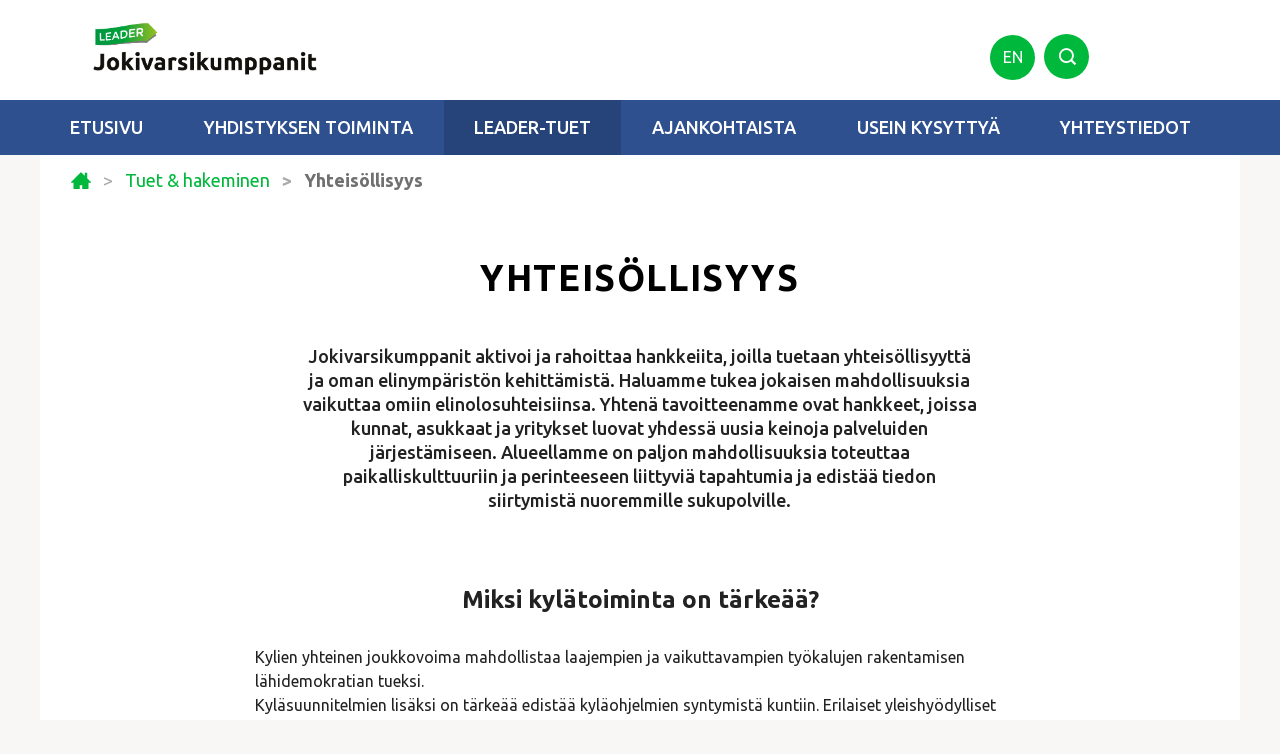

--- FILE ---
content_type: text/html; charset=UTF-8
request_url: https://jokivarsi.fi/tuet-hakeminen/yhteisollisyys/
body_size: 13092
content:
<!DOCTYPE html>
<!--[if lt IE 7]><html lang="fi" class="no-js lt-ie9 lt-ie8 lt-ie7"><![endif]-->
<!--[if ( IE 7 )&!( IEMobile )]><html lang="fi" class="no-js lt-ie9 lt-ie8 ie7"><![endif]-->
<!--[if ( IE 8 )&!( IEMobile )]><html lang="fi" class="no-js lt-ie9 ie8"><![endif]-->
<!--[if ( IE 9 )&!( IEMobile )]><html lang="fi" class="no-js ie9"><![endif]-->
<!--[if gt IE 9]><!--> <html lang="fi" class="no-js"><!--<![endif]-->

<head>
<link href='https://fonts.googleapis.com/css?family=Ubuntu:400,700,500' rel='stylesheet' type='text/css'>
<!-- WordPress head -->
	<meta charset="UTF-8" />
	
	
	<!-- google chrome frame for ie -->
	<meta http-equiv="X-UA-Compatible" content="IE=edge,chrome=1">
	   
	<!-- mobile meta -->
	<meta name="HandheldFriendly" content="True">
	<meta name="MobileOptimized" content="320">
	<meta name="viewport" content="width=device-width, initial-scale=1.0"/>
	
		<link rel="shortcut icon" href="https://jokivarsi.fi/wp-content/uploads/favicon-32x32.png">
	<link rel="pingback" href="https://jokivarsi.fi/xmlrpc.php">
	
	
<!-- This site is optimized with the Yoast SEO plugin v12.4 - https://yoast.com/wordpress/plugins/seo/ -->
<title>Yhteisöllisyys - Leader</title>
<meta name="robots" content="max-snippet:-1, max-image-preview:large, max-video-preview:-1"/>
<link rel="canonical" href="https://jokivarsi.fi/tuet-hakeminen/yhteisollisyys/" />
<meta property="og:locale" content="fi_FI" />
<meta property="og:type" content="article" />
<meta property="og:title" content="Yhteisöllisyys - Leader" />
<meta property="og:url" content="https://jokivarsi.fi/tuet-hakeminen/yhteisollisyys/" />
<meta property="og:site_name" content="Leader" />
<meta property="article:publisher" content="https://www.facebook.com/hoyry.net" />
<meta name="twitter:card" content="summary" />
<meta name="twitter:title" content="Yhteisöllisyys - Leader" />
<meta name="twitter:site" content="@HoyryNet" />
<meta name="twitter:creator" content="@HoyryNet" />
<script type='application/ld+json' class='yoast-schema-graph yoast-schema-graph--main'>{"@context":"https://schema.org","@graph":[{"@type":"WebSite","@id":"https://jokivarsi.fi/#website","url":"https://jokivarsi.fi/","name":"Leader","potentialAction":{"@type":"SearchAction","target":"https://jokivarsi.fi/?s={search_term_string}","query-input":"required name=search_term_string"}},{"@type":"WebPage","@id":"https://jokivarsi.fi/tuet-hakeminen/yhteisollisyys/#webpage","url":"https://jokivarsi.fi/tuet-hakeminen/yhteisollisyys/","inLanguage":"fi","name":"Yhteis\u00f6llisyys - Leader","isPartOf":{"@id":"https://jokivarsi.fi/#website"},"datePublished":"2015-06-14T18:23:46+00:00","dateModified":"2025-05-30T08:13:19+00:00"}]}</script>
<!-- / Yoast SEO plugin. -->

<link rel='dns-prefetch' href='//s.w.org' />
<link rel="alternate" type="application/rss+xml" title="Leader &raquo; syöte" href="https://jokivarsi.fi/feed/" />
<link rel="alternate" type="application/rss+xml" title="Leader &raquo; kommenttien syöte" href="https://jokivarsi.fi/comments/feed/" />
<link rel="alternate" type="application/rss+xml" title="Leader &raquo; Yhteisöllisyys kommenttien syöte" href="https://jokivarsi.fi/tuet-hakeminen/yhteisollisyys/feed/" />
		<!-- This site uses the Google Analytics by MonsterInsights plugin v8.14.1 - Using Analytics tracking - https://www.monsterinsights.com/ -->
							<script src="//www.googletagmanager.com/gtag/js?id=UA-74418272-1"  data-cfasync="false" data-wpfc-render="false" type="text/javascript" async></script>
			<script data-cfasync="false" data-wpfc-render="false" type="text/javascript">
				var mi_version = '8.14.1';
				var mi_track_user = true;
				var mi_no_track_reason = '';
				
								var disableStrs = [
										'ga-disable-G-QMZDK6MV22',
															'ga-disable-UA-74418272-1',
									];

				/* Function to detect opted out users */
				function __gtagTrackerIsOptedOut() {
					for (var index = 0; index < disableStrs.length; index++) {
						if (document.cookie.indexOf(disableStrs[index] + '=true') > -1) {
							return true;
						}
					}

					return false;
				}

				/* Disable tracking if the opt-out cookie exists. */
				if (__gtagTrackerIsOptedOut()) {
					for (var index = 0; index < disableStrs.length; index++) {
						window[disableStrs[index]] = true;
					}
				}

				/* Opt-out function */
				function __gtagTrackerOptout() {
					for (var index = 0; index < disableStrs.length; index++) {
						document.cookie = disableStrs[index] + '=true; expires=Thu, 31 Dec 2099 23:59:59 UTC; path=/';
						window[disableStrs[index]] = true;
					}
				}

				if ('undefined' === typeof gaOptout) {
					function gaOptout() {
						__gtagTrackerOptout();
					}
				}
								window.dataLayer = window.dataLayer || [];

				window.MonsterInsightsDualTracker = {
					helpers: {},
					trackers: {},
				};
				if (mi_track_user) {
					function __gtagDataLayer() {
						dataLayer.push(arguments);
					}

					function __gtagTracker(type, name, parameters) {
						if (!parameters) {
							parameters = {};
						}

						if (parameters.send_to) {
							__gtagDataLayer.apply(null, arguments);
							return;
						}

						if (type === 'event') {
														parameters.send_to = monsterinsights_frontend.v4_id;
							var hookName = name;
							if (typeof parameters['event_category'] !== 'undefined') {
								hookName = parameters['event_category'] + ':' + name;
							}

							if (typeof MonsterInsightsDualTracker.trackers[hookName] !== 'undefined') {
								MonsterInsightsDualTracker.trackers[hookName](parameters);
							} else {
								__gtagDataLayer('event', name, parameters);
							}
							
														parameters.send_to = monsterinsights_frontend.ua;
							__gtagDataLayer(type, name, parameters);
													} else {
							__gtagDataLayer.apply(null, arguments);
						}
					}

					__gtagTracker('js', new Date());
					__gtagTracker('set', {
						'developer_id.dZGIzZG': true,
											});
										__gtagTracker('config', 'G-QMZDK6MV22', {"forceSSL":"true"} );
															__gtagTracker('config', 'UA-74418272-1', {"forceSSL":"true"} );
										window.gtag = __gtagTracker;										(function () {
						/* https://developers.google.com/analytics/devguides/collection/analyticsjs/ */
						/* ga and __gaTracker compatibility shim. */
						var noopfn = function () {
							return null;
						};
						var newtracker = function () {
							return new Tracker();
						};
						var Tracker = function () {
							return null;
						};
						var p = Tracker.prototype;
						p.get = noopfn;
						p.set = noopfn;
						p.send = function () {
							var args = Array.prototype.slice.call(arguments);
							args.unshift('send');
							__gaTracker.apply(null, args);
						};
						var __gaTracker = function () {
							var len = arguments.length;
							if (len === 0) {
								return;
							}
							var f = arguments[len - 1];
							if (typeof f !== 'object' || f === null || typeof f.hitCallback !== 'function') {
								if ('send' === arguments[0]) {
									var hitConverted, hitObject = false, action;
									if ('event' === arguments[1]) {
										if ('undefined' !== typeof arguments[3]) {
											hitObject = {
												'eventAction': arguments[3],
												'eventCategory': arguments[2],
												'eventLabel': arguments[4],
												'value': arguments[5] ? arguments[5] : 1,
											}
										}
									}
									if ('pageview' === arguments[1]) {
										if ('undefined' !== typeof arguments[2]) {
											hitObject = {
												'eventAction': 'page_view',
												'page_path': arguments[2],
											}
										}
									}
									if (typeof arguments[2] === 'object') {
										hitObject = arguments[2];
									}
									if (typeof arguments[5] === 'object') {
										Object.assign(hitObject, arguments[5]);
									}
									if ('undefined' !== typeof arguments[1].hitType) {
										hitObject = arguments[1];
										if ('pageview' === hitObject.hitType) {
											hitObject.eventAction = 'page_view';
										}
									}
									if (hitObject) {
										action = 'timing' === arguments[1].hitType ? 'timing_complete' : hitObject.eventAction;
										hitConverted = mapArgs(hitObject);
										__gtagTracker('event', action, hitConverted);
									}
								}
								return;
							}

							function mapArgs(args) {
								var arg, hit = {};
								var gaMap = {
									'eventCategory': 'event_category',
									'eventAction': 'event_action',
									'eventLabel': 'event_label',
									'eventValue': 'event_value',
									'nonInteraction': 'non_interaction',
									'timingCategory': 'event_category',
									'timingVar': 'name',
									'timingValue': 'value',
									'timingLabel': 'event_label',
									'page': 'page_path',
									'location': 'page_location',
									'title': 'page_title',
								};
								for (arg in args) {
																		if (!(!args.hasOwnProperty(arg) || !gaMap.hasOwnProperty(arg))) {
										hit[gaMap[arg]] = args[arg];
									} else {
										hit[arg] = args[arg];
									}
								}
								return hit;
							}

							try {
								f.hitCallback();
							} catch (ex) {
							}
						};
						__gaTracker.create = newtracker;
						__gaTracker.getByName = newtracker;
						__gaTracker.getAll = function () {
							return [];
						};
						__gaTracker.remove = noopfn;
						__gaTracker.loaded = true;
						window['__gaTracker'] = __gaTracker;
					})();
									} else {
										console.log("");
					(function () {
						function __gtagTracker() {
							return null;
						}

						window['__gtagTracker'] = __gtagTracker;
						window['gtag'] = __gtagTracker;
					})();
									}
			</script>
				<!-- / Google Analytics by MonsterInsights -->
				<script type="text/javascript">
			window._wpemojiSettings = {"baseUrl":"https:\/\/s.w.org\/images\/core\/emoji\/11\/72x72\/","ext":".png","svgUrl":"https:\/\/s.w.org\/images\/core\/emoji\/11\/svg\/","svgExt":".svg","source":{"concatemoji":"https:\/\/jokivarsi.fi\/wp-includes\/js\/wp-emoji-release.min.js"}};
			!function(e,a,t){var n,r,o,i=a.createElement("canvas"),p=i.getContext&&i.getContext("2d");function s(e,t){var a=String.fromCharCode;p.clearRect(0,0,i.width,i.height),p.fillText(a.apply(this,e),0,0);e=i.toDataURL();return p.clearRect(0,0,i.width,i.height),p.fillText(a.apply(this,t),0,0),e===i.toDataURL()}function c(e){var t=a.createElement("script");t.src=e,t.defer=t.type="text/javascript",a.getElementsByTagName("head")[0].appendChild(t)}for(o=Array("flag","emoji"),t.supports={everything:!0,everythingExceptFlag:!0},r=0;r<o.length;r++)t.supports[o[r]]=function(e){if(!p||!p.fillText)return!1;switch(p.textBaseline="top",p.font="600 32px Arial",e){case"flag":return s([55356,56826,55356,56819],[55356,56826,8203,55356,56819])?!1:!s([55356,57332,56128,56423,56128,56418,56128,56421,56128,56430,56128,56423,56128,56447],[55356,57332,8203,56128,56423,8203,56128,56418,8203,56128,56421,8203,56128,56430,8203,56128,56423,8203,56128,56447]);case"emoji":return!s([55358,56760,9792,65039],[55358,56760,8203,9792,65039])}return!1}(o[r]),t.supports.everything=t.supports.everything&&t.supports[o[r]],"flag"!==o[r]&&(t.supports.everythingExceptFlag=t.supports.everythingExceptFlag&&t.supports[o[r]]);t.supports.everythingExceptFlag=t.supports.everythingExceptFlag&&!t.supports.flag,t.DOMReady=!1,t.readyCallback=function(){t.DOMReady=!0},t.supports.everything||(n=function(){t.readyCallback()},a.addEventListener?(a.addEventListener("DOMContentLoaded",n,!1),e.addEventListener("load",n,!1)):(e.attachEvent("onload",n),a.attachEvent("onreadystatechange",function(){"complete"===a.readyState&&t.readyCallback()})),(n=t.source||{}).concatemoji?c(n.concatemoji):n.wpemoji&&n.twemoji&&(c(n.twemoji),c(n.wpemoji)))}(window,document,window._wpemojiSettings);
		</script>
		<style type="text/css">
img.wp-smiley,
img.emoji {
	display: inline !important;
	border: none !important;
	box-shadow: none !important;
	height: 1em !important;
	width: 1em !important;
	margin: 0 .07em !important;
	vertical-align: -0.1em !important;
	background: none !important;
	padding: 0 !important;
}
</style>
<link rel='stylesheet' id='style-css'  href='https://jokivarsi.fi/wp-content/themes/leader/style.css?ver=1692614654' type='text/css' media='all' />
<link rel='stylesheet' id='wp-block-library-css'  href='https://jokivarsi.fi/wp-includes/css/dist/block-library/style.min.css?ver=5.0.22' type='text/css' media='all' />
<!--[if lte IE 8]>
<link rel='stylesheet' id='ie8-style-css'  href='https://jokivarsi.fi/wp-content/themes/hoyry/library/css/ie8.css' type='text/css' media='all' />
<![endif]-->
<script type='text/javascript' src='https://jokivarsi.fi/wp-content/themes/hoyry/js/vendor/modernizr.js'></script>
<script type='text/javascript' src='https://jokivarsi.fi/wp-content/themes/hoyry/js/vendor/lab.min.js'></script>
<script type='text/javascript' src='https://jokivarsi.fi/wp-includes/js/jquery/jquery.js'></script>
<script type='text/javascript' src='https://jokivarsi.fi/wp-includes/js/jquery/jquery-migrate.min.js'></script>
<script type='text/javascript' src='https://jokivarsi.fi/wp-content/plugins/google-analytics-for-wordpress/assets/js/frontend-gtag.min.js'></script>
<script data-cfasync="false" data-wpfc-render="false" type="text/javascript" id='monsterinsights-frontend-script-js-extra'>/* <![CDATA[ */
var monsterinsights_frontend = {"js_events_tracking":"true","download_extensions":"doc,pdf,ppt,zip,xls,docx,pptx,xlsx","inbound_paths":"[]","home_url":"https:\/\/jokivarsi.fi","hash_tracking":"false","ua":"UA-74418272-1","v4_id":"G-QMZDK6MV22"};/* ]]> */
</script>
<script type='text/javascript'>
/* <![CDATA[ */
var ajankohtaistafilter = {"ajaxurl":"https:\/\/jokivarsi.fi\/wp-admin\/admin-ajax.php","query_vars":"{\"page\":\"\",\"pagename\":\"tuet-hakeminen\\\/yhteisollisyys\"}"};
/* ]]> */
</script>
<script type='text/javascript' src='https://jokivarsi.fi/wp-content/themes/leader/js/ajankohtaista-filter.js'></script>
<link rel='https://api.w.org/' href='https://jokivarsi.fi/wp-json/' />
<link rel='shortlink' href='https://jokivarsi.fi/?p=406' />
<link rel="alternate" type="application/json+oembed" href="https://jokivarsi.fi/wp-json/oembed/1.0/embed?url=https%3A%2F%2Fjokivarsi.fi%2Ftuet-hakeminen%2Fyhteisollisyys%2F" />
<link rel="alternate" type="text/xml+oembed" href="https://jokivarsi.fi/wp-json/oembed/1.0/embed?url=https%3A%2F%2Fjokivarsi.fi%2Ftuet-hakeminen%2Fyhteisollisyys%2F&#038;format=xml" />
<!-- end WordPress head -->
	
<!--[if lt IE 9]>
  <script src="//cdnjs.cloudflare.com/ajax/libs/html5shiv/3.6.2/html5shiv.js"></script>
  <script src="//s3.amazonaws.com/nwapi/nwmatcher/nwmatcher-1.2.5-min.js"></script>
  <script src="//html5base.googlecode.com/svn-history/r38/trunk/js/selectivizr-1.0.3b.js"></script>
  <script src="//cdnjs.cloudflare.com/ajax/libs/respond.js/1.1.0/respond.min.js"></script>
<![endif]-->
</head>

<body data-rsssl=1 class="page-template-default page page-id-406 page-child parent-pageid-19 otsikko-ingressi-white not-ready body-lang-fi not-home chrome">

	    <div id="page" class="hfeed site">

        
        <header id="header" class="site-header header--fixed hide-from-print" role="banner">
            <div class="header-container">
	            <div class="header-content">
		            <div class="row logo-wrapper">
										            <div class="site-logo ">
								<div>
									<a href="https://jokivarsi.fi/" title="Leader" rel="home">
										<img class="logo" src="https://jokivarsi.fi/wp-content/uploads/Leader_logo_rgb_jokivarsikumppanit.png" alt="Leader logo">																			</a>
								</div>
							</div><!-- .site-logo -->

							<div class="language-wrapper">
		                        <ul>
                                    	<li class="lang-item lang-item-14 lang-item-fi current-lang lang-item-first"><a lang="fi" hreflang="fi" href="https://jokivarsi.fi/tuet-hakeminen/yhteisollisyys/">fi</a></li>
	<li class="lang-item lang-item-11 lang-item-en no-translation"><a lang="en-GB" hreflang="en-GB" href="https://jokivarsi.fi/en/home/">en</a></li>
                                </ul>
		                    </div>
							<div class="search-wrapper">
		                        <a href="#" data-reveal-id="search-modal">
		                            <span class="hoyryicon-search"></span>
		                        </a>
		                    </div>

		            </div><!-- .row -->

									    <div id="search-modal" class="reveal-modal" data-reveal aria-hidden="true" role="dialog">
						<form role="search" method="get" id="searchform" action="https://jokivarsi.fi">
							<div class="row">
								<div class="columns large-10 medium-10 large-centered medium-centered">
									<label class="screen-reader-text" for="s">Etsi:</label>
									<div class="row collapse">
										<div class="columns large-9 small-8">
											<input type="text" value="" name="s" id="s" placeholder="Etsi" />
										</div>
										<div class="columns large-3 small-4 end">
											<input class="button prefix" type="submit" id="searchsubmit" value="Etsi" />
										</div>
									</div>
									<a class="close-reveal-modal">&#215;</a>
								</div>

						    </div>
						</form>

				    </div>
					<div class="reveal-modal-bg search-reveal-bg" style="display: none"></div>
		            <div class="menu-wrapper">
		            	<div class="row">
		            	    		            		    <div class="skip-link screen-reader-text">
		            			    <a href="#main" title="Skip to content">
		            			        Skip to content		            			    </a>
		            		    </div>
		            			<nav id="mainnav" role="navigation">
		            				<ul id="main-menu" class="mainmenu"><li id="menu-item-28" class="menu-item menu-item-type-post_type menu-item-object-page menu-item-home menu-item-28"><a href="https://jokivarsi.fi/">Etusivu</a></li>
<li id="menu-item-29" class="menu-item menu-item-type-post_type menu-item-object-page menu-item-has-children has-dropdown menu-item-29"><a href="https://jokivarsi.fi/toiminta/">Yhdistyksen toiminta</a><ul class="dropdown">
	<li id="menu-item-99" class="menu-item menu-item-type-post_type menu-item-object-page menu-item-99"><a href="https://jokivarsi.fi/toiminta/varsinais-suomen-jokivarsikumppanit-ry/">Yhdistys</a></li>
	<li id="menu-item-98" class="menu-item menu-item-type-post_type menu-item-object-page menu-item-98"><a href="https://jokivarsi.fi/toiminta/strategia/">Kehittämisvoimaa maaseudun ytimestä – strategia 2023-2027</a></li>
	<li id="menu-item-1060" class="menu-item menu-item-type-post_type menu-item-object-page menu-item-1060"><a href="https://jokivarsi.fi/toiminta/hankkeet/">Omat hankkeet</a></li>
</ul>
</li>
<li id="menu-item-30" class="menu-item menu-item-type-post_type menu-item-object-page current-page-ancestor current-menu-ancestor current-menu-parent current-page-parent current_page_parent current_page_ancestor menu-item-has-children active has-dropdown menu-item-30"><a href="https://jokivarsi.fi/tuet-hakeminen/">Leader-tuet</a><ul class="dropdown">
	<li id="menu-item-106" class="menu-item menu-item-type-post_type menu-item-object-page menu-item-106"><a href="https://jokivarsi.fi/tuet-hakeminen/tietoa-uuden-kauden-hakemuksista/">Yleistä Leader-tukien hakemisesta</a></li>
	<li id="menu-item-1222" class="menu-item menu-item-type-post_type menu-item-object-page menu-item-1222"><a href="https://jokivarsi.fi/tuet-hakeminen/yritystoiminta/">Yritystoiminta</a></li>
	<li id="menu-item-1058" class="menu-item menu-item-type-post_type menu-item-object-page current-menu-item page_item page-item-406 current_page_item active menu-item-1058"><a href="https://jokivarsi.fi/tuet-hakeminen/yhteisollisyys/">Yhteisöllisyys</a></li>
	<li id="menu-item-417" class="menu-item menu-item-type-post_type menu-item-object-page menu-item-417"><a href="https://jokivarsi.fi/tuet-hakeminen/luonto-ja-kulttuuri/">Luonto ja kulttuuri</a></li>
	<li id="menu-item-1059" class="menu-item menu-item-type-post_type menu-item-object-page menu-item-1059"><a href="https://jokivarsi.fi/tuet-hakeminen/aiemmin-toteutettuja-hankkeita/">Käynnissa olevia ja toteutettuja hankkeita</a></li>
</ul>
</li>
<li id="menu-item-32" class="menu-item menu-item-type-post_type menu-item-object-page menu-item-32"><a href="https://jokivarsi.fi/ajankohtaista/">Ajankohtaista</a></li>
<li id="menu-item-31" class="menu-item menu-item-type-post_type menu-item-object-page menu-item-31"><a href="https://jokivarsi.fi/usein-kysyttya/">Usein kysyttyä</a></li>
<li id="menu-item-33" class="menu-item menu-item-type-post_type menu-item-object-page menu-item-33"><a href="https://jokivarsi.fi/yhteystiedot/">Yhteystiedot</a></li>
</ul>		            			</nav>
		                				            	</div>
		            </div>

		            <div class="toggleMenu">
						<span class="menu_select_wrapper">
							<button class="menuToggle lines-button x2" aria-label="Toggle Navigation" role="button" type="button">
							    <span class="menutext">Menu</span>
							    <span class="lines">
							    </span>
							</button>
					    </span>
					</div>
	            </div>
            </div>
        </header><!-- #header -->

        
		<ul class="breadcrumb-trail breadcrumbs"><li class="trail-begin"><a href="https://jokivarsi.fi" title="Leader" rel="home"><span class="hoyryicon-home"></span><span class="screen-reader-text">Etusivu</span></a></li>
			 <a href="https://jokivarsi.fi/tuet-hakeminen/" title="Tuet &#038; hakeminen">Tuet &#038; hakeminen</a>
			 <li class="trail-end">Yhteisöllisyys</li>
		</ul>
        <div id="main" class="wrapper">

		
    <main id="content" role="main">
            
                        
					       
		                      
        		
		        <section id="post-406" class="post-406 page type-page status-publish hentry">
 			
 			 			<div class="page-header-wrapper has-excerpt">
				<div id="ylatausta-311694259" class="alisivun_ylatausta ylatausta-ei-aktiivinen ">
										<div class="content-header-wrapper">
						<div class="row">
				                <div class="large-12 columns">
							        <header class="entry-header">
										
																				<h1 class="entry-title">Yhteisöllisyys</h1>
																				
							        </header><!-- .entry-header -->		
							    										    	
											<p class="ingressi">Jokivarsikumppanit aktivoi ja rahoittaa hankkeiita, joilla tuetaan yhteisöllisyyttä ja oman elinympäristön kehittämistä. Haluamme tukea jokaisen mahdollisuuksia vaikuttaa omiin elinolosuhteisiinsa. Yhtenä tavoitteenamme ovat hankkeet, joissa kunnat, asukkaat ja yritykset luovat yhdessä uusia keinoja palveluiden järjestämiseen. Alueellamme on paljon mahdollisuuksia toteuttaa paikalliskulttuuriin ja perinteeseen liittyviä tapahtumia ja edistää tiedon siirtymistä nuoremmille sukupolville.<br />
</p>
														                </div>
						</div> 
					</div>
				</div>		       	
			</div>    
						            <div class="entry-body">
                        
                <div class="entry-content">
                                        
<section style="background-color:transparent"  class="sisalto-osio whiterow no-section-padding-bottom">
<div class="section-container row">

	<div class="columns large-8 medium-10 large-centered medium-centered">		<div class="section-header">
			<div class="container">
								<h2 class="section-title">
					Miksi kylätoiminta on tärkeää?				</h2>
											</div>
		</div>
    				<div class="section-content">
				
		    		<div class="entry"><p>Kylien yhteinen joukkovoima mahdollistaa laajempien ja vaikuttavampien työkalujen rakentamisen lähidemokratian tueksi. <br />
Kyläsuunnitelmien lisäksi on tärkeää edistää kyläohjelmien syntymistä kuntiin. Erilaiset yleishyödylliset investointihankkeet lisäävät jo toteutusvaiheessa yhteisöllisyyttä talkootyön merkeissä. Näillä saadaan uusia harrastus- ja virkistysmahdollisuuksia lähelle asukkaita. Kehittämishankkeilla voidaan luoda uusia toimintatapoja ja lisätä tietämystä, jotta viihtyvyys ja osallisuus maaseudulla paranee.</p>
<p>&nbsp;</p>
<h2 style="text-align: center;">Tukivaihtoehdot</h2>
</div>

				</div>
        			
			<div class="section-content">
			    										<div class="accordion-wrapper">
					    <div class="accordion-header js" id="haitari-1">
					        <h4><strong>Yleishyödyllinen investointihanke</strong> </h4>
					        <span class="expand"><span class="hoyryicon-plus-round"></span></span>
					    </div>
					    <div class="accordion-content hide-me" style="display: none;">
					        <div class="accordion-description entry">
						        <p>Yleishyödyllinen investointihanke lisää paikallisten asukkaiden hyvinvointia, alueen vetovoimaisuutta, viihtyvyyttä ja yhteisöllisyyttä konkreettisilla investoinneilla tai hankinnoilla.</p>
<p>Tuella voidaan myöntää:<br />
&#8211; yhteisessä käytössä olevien kokoontumis- ja harrastetilojen, liikuntapaikkojen tmv. rakennusten ja rakenteiden rakentamiseen, korjaukseen ja laajentamiseen<br />
&#8211; yhteiseen käyttöön tarkoitettujen koneiden ja laitteiden hankkimiseen<br />
&#8211; kylän kehittämis- ja maisemanhoitosuunnitelman toteuttamiseen<br />
&#8211; maaseudun reitistön perustamiseen ja kehittämiseen<br />
&#8211; maaseudun ympäristö- ja kulttuurikohteen kunnostamiseen.</p>
<p>Investoinnin tulee hyödyttää alueen asukkaita yleisesti, ja sen tulee olla kaikkien asukkaiden ja kylän toimijoiden käytettävissä. Tukea ei voi myöntää yksittäisen harrastajaryhmän investointeihin kuin erityistapauksissa.</p>
<p>Tukitaso on 50–75 %</p>
<p>Varsinais-Suomenjokivarsikumppanien paikallisessa strategiassa todetaan, että Leader-hankkeiden rahoituksessa otetaan käyttöön hankkeiden kustannusarvioiden perusteella porrastetut tukiprosentit.</p>
<table>
<tbody>
<tr>
<td style="text-align: left;"> Hankkeen kustannukset</td>
<td style="text-align: left;"> Tukiprosentti</td>
</tr>
<tr>
<td style="text-align: left;">   8 400 &#8211; 15 000 €</td>
<td style="text-align: left;"> 75 %</td>
</tr>
<tr>
<td style="text-align: left;"> 15 000 &#8211; 30 000 €</td>
<td style="text-align: left;"> 70 %</td>
</tr>
<tr>
<td style="text-align: left;"> 30 000 &#8211; 60 000 €</td>
<td style="text-align: left;"> 65 %</td>
</tr>
<tr>
<td style="text-align: left;"> 60 000 &#8211; 80 000 €</td>
<td style="text-align: left;"> 60 %</td>
</tr>
<tr>
<td style="text-align: left;"> &gt; 80 000 €</td>
<td style="text-align: left;"> 50 %</td>
</tr>
</tbody>
</table>
<p>&nbsp;</p>
<p>Talkootyöllä voi korvata yksityistä rahoitusta jopa 100 %</p>
						    </div>
					    </div>
				    </div>
				    					<div class="accordion-wrapper">
					    <div class="accordion-header js" id="haitari-2">
					        <h4><strong>Yleishyödyllinen kehittämishanke</strong> </h4>
					        <span class="expand"><span class="hoyryicon-plus-round"></span></span>
					    </div>
					    <div class="accordion-content hide-me" style="display: none;">
					        <div class="accordion-description entry">
						        <p>Yleishyödyllisellä kehittämishankkeella voidaan parantaa maaseudun palveluja ja alueen viihtyisyyttä</p>
<p>Yleishyödylliseen kehittämishankkeeseen voidaan myöntää tukea:<br />
&#8211; maaseudun asukkaiden palveluiden suunnitteluun ja kehittämiseen<br />
&#8211; kylien kehittämissuunnitelmien laatimiseen ja toteuttamiseen<br />
&#8211; kylän tai paikallisyhteisön vetovoimaisuuden ja toiminnallisuuden edistämiseen ja  toimintaan, jonka tarkoituksena on saada alueelle uusia asukkaita, sekä näissä tehtävissä tarvittavien valmiuksien hankintaan<br />
&#8211; maaseudun kulttuuriperinnön säilyttämiseen, kehittämiseen ja hyödyntämiseen<br />
&#8211; maaseudun ympäristön viihtyvyyden parantamiseen<br />
&#8211; paikallisten suunnitelmien mukaisten kansainvälisten hankkeiden suunnitteluun ja toteuttamiseen<br />
&#8211; maaseudun rakennetun ympäristön ja maisemanhoitoa koskevien suunnitelmien laatimiseen ja toteuttamiseen<br />
&#8211; muuhun edellä mainituissa kohdissa tarkoitettuun toimintaan verrattavaan kylän tai sen osan asukkaiden yleistä hyvinvointia palvelevaan toimenpiteeseen.</p>
<p><em>Tukea ei kuitenkaan myönnetä sellaiseen toimintaan, joka kuuluu julkisyhteisön lakisääteisen pakollisen perustehtävän hoitamiseen.</em></p>
<p>Hanke on avoin ja siitä tiedotetaan mahdollisimman laajasti. Kehittämishankkeen tulokset hyödyttävät mahdollisimman monia alueen asukkaita ja siitä jää pysyvää hyötyä alueelle.</p>
<p>Tukitaso on enintään 90 %<br />
Talkootyöllä voi korvata yksityistä rahoitusta jopa 100 %</p>
						    </div>
					    </div>
				    </div>
				    					<div class="accordion-wrapper">
					    <div class="accordion-header js" id="haitari-3">
					        <h4>Tiedonvälityshanke </h4>
					        <span class="expand"><span class="hoyryicon-plus-round"></span></span>
					    </div>
					    <div class="accordion-content hide-me" style="display: none;">
					        <div class="accordion-description entry">
						        <div id="stcpDiv">
<p>Tiedonvälityshankkeessa jaetaan uusinta tietoa maaseudun yrittäjille, asukkaille ja muille toimijoille. Hankkeissa voidaan nostaa esiin maaseudun elinvoimaisuuteen ja kilpailukykyyn vaikuttavia asioita.<br />
Tiedonvälityshankkeessa voidaan järjestää muun muassa yleisiä tiedotuskampanjoita, jotka edistävät ympäristö- ja maaseututietoisuuden lisäämistä, helpottavat uusimman tieteellisen tiedon leviämistä ja innovaatioiden, uusien menetelmien ja muun osaamisen saattamista maatilojen ja maaseudun asukkaiden käyttöön.</p>
<p>Uutta on, että tiedonvälityshankkeessa voidaan tehdä investointi, jonka avulla esitellään esimerkiksi uusinta teknologiaa. </p>
<p><a href="https://www.ruokavirasto.fi/tuet/maaseudun-palvelut-ja-elinkeinojen-kehittaminen/tiedonvalityshankkeet/" target="_blank" rel="noopener">lue lisää</a></div>
						    </div>
					    </div>
				    </div>
				    					<div class="accordion-wrapper">
					    <div class="accordion-header js" id="haitari-4">
					        <h4>Koulutushanke </h4>
					        <span class="expand"><span class="hoyryicon-plus-round"></span></span>
					    </div>
					    <div class="accordion-content hide-me" style="display: none;">
					        <div class="accordion-description entry">
						        <p>Tukea voidaan myöntää koulutukseen, joka koskee maaseudun asukkaiden osaamisen ja toimintavalmiuksien kehittämistä ja yhteistyövalmiuksien lisäämistä.</p>
<p>Koulutushankkeissa parannetaan viljelijöiden, metsätalousyrittäjien ja muiden maaseudun yrittäjien ja toimijoiden osaamista ja koulutuksen saatavuutta. Hankkeen avulla tieteellinen tieto leviää, muutoskestävyys ja johtamisosaaminen parantuvat.</p>
<p>Koulutus- ja tiedonvälityspalveluja tarjoavilla yksiköillä tulee olla tarvittava pätevyys ja asianmukaiset valmiudet. Koulutus- tai tiedonvälityspalveluja tarjoavan organisaation tulee varmistua henkilöstön pätevyydestä.</p>
<p>Yleisen koulutushankkeen tukitaso on enintään 90 %.</p>
<p><a href="https://www.ruokavirasto.fi/tuet/maaseudun-palvelut-ja-elinkeinojen-kehittaminen/koulutushankkeet/" target="_blank" rel="noopener">lisätietoa koulutushankkeista</a></p>
						    </div>
					    </div>
				    </div>
				    					<div class="accordion-wrapper">
					    <div class="accordion-header js" id="haitari-5">
					        <h4>Yhteistyöhanke </h4>
					        <span class="expand"><span class="hoyryicon-plus-round"></span></span>
					    </div>
					    <div class="accordion-content hide-me" style="display: none;">
					        <div class="accordion-description entry">
						        <p>Yhteistyöhankkeella tarkoitetaan kahden tai useamman julkisoikeudellisen tai yksityisoikeudellisen yhteisön, ryhmän tai näiden yhdistelmän toimintasuunnitelmaan perustuvaa yhteistyötä. Hankkeessa voidaan esim.luoda ja ottaa käyttöön uusia toimintatapoja tai kehittää innovaatioita maaseutuelinkeinojen edistämiseksi. Yhteistyöryhmään voi kuulua myös elinkeinoa harjoittavia luonnollisia henkilöitä, alihankintaa ei katsota tässä tarkoitetuksi yhteistyöksi.</p>
<p>Enimmäistukitaso vaihtelee 60 &#8211; 90% välillä riippuen toimenpiteistä ja hyödynsaajista.</p>
<p><a href="https://www.ruokavirasto.fi/tuet/maaseudun-palvelut-ja-elinkeinojen-kehittaminen/kehittaminen-ja-yhteistyo/" target="_blank" rel="noopener">lue lisää yhteistyöhankkeista</a></p>
<p>Jos hankkeessa tehdään yrityskohtaisia toimenpiteitä, toteutetaan se yritysryhmähankkeena. </p>
<p><a href="https://www.ruokavirasto.fi/tuet/maaseudun-palvelut-ja-elinkeinojen-kehittaminen/kehittaminen-ja-yhteistyo/yritysryhmat/" target="_blank" rel="noopener">lue lisää yritysryhmähankkeesta</a></p>
<p>&nbsp;</p>
<p>&nbsp;</p>
						    </div>
					    </div>
				    </div>
				    					
							</div>
			<script>
				$LAB
				.script("https://jokivarsi.fi/wp-content/themes/leader/js/production/hoyry-framework.min.js").wait()
				.wait(function(){ 
					jQuery.noConflict();
					(function($) {

						$( document ).ready(function() {
							var ua = navigator.userAgent,
							hoyryclick = (ua.match(/iPad/i)) ? "touchstart" : "click";
							$('.accordion-header.js').bind(hoyryclick, function() {
								
								if($(this).parents('.accordion-wrapper').first().find('.accordion-content').first().css('display') === 'block'){
									$(this).parents('.accordion-wrapper').first().find('.accordion-content').first().slideUp();
									$(this).find('.expand').html('<span class="hoyryicon-plus-round"></span>');
								}
								else{
									$(this).parents('.accordion-wrapper').first().find('.accordion-content').first().slideDown();
									$(this).find('.expand').html('<span class="hoyryicon-minus-round"></span>');
								}
							});
							
							$('.accordion-header.js')
						});

					})(jQuery);   

				}); //End LABJS
			</script>
			
									<div class="section-content">
				
		    		<div class="entry"><p>&nbsp;</p>
<p><strong>Esimerkkejä tuettavasta toiminnasta:</strong></p>
<ul>
<li>kylätalon korjaaminen</li>
<li>harrastetilan rakentaminen</li>
<li>perinnetietouden edistäminen</li>
<li>virkistysmahdollisuuksien kehittäminen</li>
</ul>
<h3><strong> </strong></h3>
</div>

				</div>
        	</div></div></section> 						                
                </div><!-- .entry-content -->
                
                <footer class="entry-footer">
					                </footer><!-- .entry-footer -->
                
            </div><!-- .entry-body -->
        </section><!-- #post -->
		   
        
    
	
            
    </main><!-- #content -->
    
        

    </div><!-- #main -->
</div><!-- #page -->

<footer id="footer" class="site-footer" role="contentinfo">

	<div class="row">
		<div class="columns large-8 medium-6 small-12">
			<div class="footer-menu">
				<ul id="menu-footerin-valikko" class="inline-list"><li id="menu-item-109" class="menu-item menu-item-type-post_type menu-item-object-page menu-item-has-children menu-item-109"><a href="https://jokivarsi.fi/toiminta/">Toiminta</a>
<ul class="sub-menu">
	<li id="menu-item-456" class="menu-item menu-item-type-post_type menu-item-object-page menu-item-456"><a href="https://jokivarsi.fi/toiminta/varsinais-suomen-jokivarsikumppanit-ry/">Varsinais-Suomen jokivarsikumppanit ry</a></li>
	<li id="menu-item-455" class="menu-item menu-item-type-post_type menu-item-object-page menu-item-455"><a href="https://jokivarsi.fi/toiminta/strategia/">Kehittämisvoimaa maaseudun ytimestä – strategia 2023-2027</a></li>
	<li id="menu-item-452" class="menu-item menu-item-type-post_type menu-item-object-page menu-item-452"><a href="https://jokivarsi.fi/toiminta/hankkeet/">Omat hankkeet</a></li>
	<li id="menu-item-2074" class="menu-item menu-item-type-post_type menu-item-object-page menu-item-2074"><a href="https://jokivarsi.fi/toiminta/tietosuoja/">Tietosuoja</a></li>
	<li id="menu-item-447" class="menu-item menu-item-type-post_type menu-item-object-page menu-item-447"><a href="https://jokivarsi.fi/tuet-hakeminen/aiemmin-toteutettuja-hankkeita/">Käynnissa olevia ja toteutettuja hankkeita</a></li>
	<li id="menu-item-3083" class="menu-item menu-item-type-post_type menu-item-object-page menu-item-3083"><a href="https://jokivarsi.fi/leader-jokivarsikumppaneiden-saavutettavuusseloste/">Saavutettavuusseloste</a></li>
</ul>
</li>
<li id="menu-item-107" class="menu-item menu-item-type-post_type menu-item-object-page current-page-ancestor current-menu-ancestor current-menu-parent current-page-parent current_page_parent current_page_ancestor menu-item-has-children menu-item-107"><a href="https://jokivarsi.fi/tuet-hakeminen/">Tuet &#038; hakeminen</a>
<ul class="sub-menu">
	<li id="menu-item-108" class="menu-item menu-item-type-post_type menu-item-object-page menu-item-108"><a href="https://jokivarsi.fi/tuet-hakeminen/tietoa-uuden-kauden-hakemuksista/">Yleistä Leader-tukien hakemisesta</a></li>
	<li id="menu-item-1228" class="menu-item menu-item-type-post_type menu-item-object-page menu-item-1228"><a href="https://jokivarsi.fi/tuet-hakeminen/yritystoiminta/">Yritystoiminta</a></li>
	<li id="menu-item-450" class="menu-item menu-item-type-post_type menu-item-object-page current-menu-item page_item page-item-406 current_page_item menu-item-450"><a href="https://jokivarsi.fi/tuet-hakeminen/yhteisollisyys/">Yhteisöllisyys</a></li>
	<li id="menu-item-448" class="menu-item menu-item-type-post_type menu-item-object-page menu-item-448"><a href="https://jokivarsi.fi/tuet-hakeminen/luonto-ja-kulttuuri/">Luonto ja kulttuuri</a></li>
</ul>
</li>
<li id="menu-item-110" class="menu-item menu-item-type-custom menu-item-object-custom menu-item-has-children menu-item-110"><a href="#">Hyödyllisiä linkkejä</a>
<ul class="sub-menu">
	<li id="menu-item-2142" class="menu-item menu-item-type-custom menu-item-object-custom menu-item-2142"><a href="http://haloomaaseutu.fi">Haloomaaseutu.fi</a></li>
	<li id="menu-item-111" class="menu-item menu-item-type-custom menu-item-object-custom menu-item-111"><a target="_blank" href="http://leadersuomi.fi/">Leader Suomi</a></li>
	<li id="menu-item-112" class="menu-item menu-item-type-custom menu-item-object-custom menu-item-112"><a target="_blank" href="https://hyrra.ruokavirasto.fi/login.html">Hyrrä</a></li>
	<li id="menu-item-113" class="menu-item menu-item-type-custom menu-item-object-custom menu-item-113"><a target="_blank" href="https://www.rakennerahastot.fi/">Vipuvoimaa EU:sta</a></li>
	<li id="menu-item-453" class="menu-item menu-item-type-custom menu-item-object-custom menu-item-453"><a target="_blank" href="http://www.maaseutu.fi">Maaseutu.fi</a></li>
	<li id="menu-item-454" class="menu-item menu-item-type-custom menu-item-object-custom menu-item-454"><a target="_blank" href="https://www.suomi.fi/yritykselle">Yritys-Suomi</a></li>
</ul>
</li>
</ul>			</div>
		</div>
		<div class="columns large-4 medium-6 small-12">
			<div class="yhteystiedot-wrapper">
				<h3>Varsinais-Suomen jokivarsikumppanit ry</h3>
<p>Auvaistentie 25, 21860 AUVAINEN.</p>
<p>Toimisto sijaitsee Pöytyän Auvaisten kylässä Auranmaan Taitotalolla. </p>
<p>Ilmoita tulostasi etukäteen, jos haluat tulla tapaamaan meitä toimistolle. </p>
<ul class="some-wrapper"><li><a href="https://www.facebook.com/jokivarsikumppanit" target="_blank"><span class="hoyryicon-facebook-round">&nbsp;</span></a></li><li><a href="https://twitter.com/Jokivars1" target="_blank"><span class="hoyryicon-twitter-round">&nbsp;</span></a></li></ul>
							</div>
		</div>
	</div>
</footer><!-- #footer -->
<div class="super-footer">
	<div class="row">

		<div class="yhteistyossa-wrapper" aria-hidden="true">
						<ul class="inline-list">
					<li>Yhteistyössä:</li>
									<li><img src="" alt=""></li>

									<li><img src="" alt=""></li>

									<li><img src="https://jokivarsi.fi/wp-content/uploads/EU-osarahoittama.png" alt=""></li>

				
				</ul>
		 			</div>
		        <div class="powered-by">
			<a class="hoyry-credit" href="https://hoyry.net/">
    			<svg xmlns="http://www.w3.org/2000/svg" xmlns:xlink="http://www.w3.org/1999/xlink" version="1.1" id="powered_by_logo" x="0px" y="0px" viewBox="-246 381.4 117.4 30.6" enable-background="new -246 381.4 117.4 30.6" xml:space="preserve">
                    <g>
                    	<path class="fill" d="M-166.9 388.2c2-0.2 2 2.9 0.1 2.9C-168.6 391.1-168.9 388.4-166.9 388.2z"/>
                    	<path class="fill" d="M-162.7 388.2c2.1-0.2 1.9 3.1-0.1 2.9C-164.3 391-164.7 388.3-162.7 388.2z"/>
                    	<path class="fill" d="M-166 392.4c3.1-0.4 5.1 1.4 4.6 5c-0.5 3-5 6-8.5 3.9c-2.5-1.5-1.4-5.8 0.5-7.5 C-168.5 393-167.5 392.6-166 392.4z M-165 397.8c0.2-0.6 0.5-1.9 0.7-2.7c0.1-1.1 0.2-2.9-0.8-2.6c-1.4 0.4-2.3 2.9-2.7 4.2 c-0.6 1.7-1.3 4-0.1 5C-166.2 401.2-165.6 399.7-165 397.8z"/>
                    	<path class="fill" d="M-145.8 394.1c0.9-0.8 1.3-1.8 2.6-1.8c0.8 0 1.6 0.6 1.7 1.3c0.1 0.9-0.2 1.7-1.1 1.8 c-2.2 0.3-2.4-3.2 0-2.8c-0.5-0.3-1.4 0-1.8 0.3c-1.2 0.9-1.8 2.6-2.4 4.6c-0.6 2-1.1 3.5 0.5 4c-2 0.9-3.8-0.2-4-1.7 c-0.3-2.5 1.8-4.6 1.4-6.8c-0.3-0.3-0.8 0-1.2 0C-148.9 391.8-145.8 392.1-145.8 394.1z"/>
                    	<path class="fill" d="M-138.6 409.6c-0.5 0-1.1 0-1.6 0c-1-0.3-2.3-1.1-2.3-2.4c0-0.6 0.4-1.4 0.9-1.6c2.1-0.8 2.6 2.6 0.8 2.8 c-0.6 0.1-0.8-0.1-1.3-0.5c0.3 1.1 1.6 1.5 2.6 0.9c1.2-0.7 1.6-2.6 2.2-4.5s1.4-3.7 1.7-4.9c-0.7 1.1-3 3-4.7 1.6 c-2.2-1.8 0.5-5.5 0.4-8c-0.2-0.3-0.9-0.2-1.2-0.1c1.3-1.1 3.8-0.6 4.1 0.8c0.4 2.2-2.4 5-0.9 6.9c2.1-0.3 2.6-2.4 3.3-4.3 c0.4-1 0.8-2.3 0.7-3.3c-0.2-0.4-0.8-0.2-1.2-0.1c1.1-1 3.8-0.8 4.1 0.7c0.2 1-0.6 2.7-1 3.9c-0.4 1.3-0.7 2.3-1.2 3.7 C-134.5 405-135 409-138.6 409.6z"/>
                    	<path class="fill" d="M-158.3 409.6c-0.5 0-1.1 0-1.6 0c-1.3-0.4-2.3-1.3-2.3-2.5c0.1-1.9 3.3-2.2 2.8 0.2 c-0.2 1.2-1.7 1.3-2.5 0.7c0.4 0.7 0.7 1.1 1.6 1.1c1.8 0 2.5-2.5 3-4.3c0.7-2.1 1.5-4 1.7-5.4c-0.8 2.3-4.4 2.9-5.2 0.8 c-0.8-2.2 1.2-4.9 1.1-7.1c-0.1-0.5-1.1 0-1.2-0.2c1.6-0.9 3.9-0.5 4.1 1c0.4 2.2-2.3 4.8-1 6.8c2.3-0.2 2.6-2.4 3.3-4.3 c0.4-1.1 1.1-2.2 0.8-3.3c-0.2-0.5-1 0-1.2-0.2c1.2-0.8 3.8-0.7 4.1 0.9c0.2 1-0.6 2.6-1 3.8c-0.4 1.3-0.8 2.4-1.2 3.6 C-154.1 405-154.6 408.9-158.3 409.6z"/>
                    	<path class="fill" d="M-182.7 398.9c0.5-2.6 2.3-6.9 3.1-9.8c0.5-1.7 1.3-4.2 0-4.9c-0.2-0.1-0.7 0-0.8-0.3 c2.6-0.2 4.3 0.6 4.5 2.4c0.1 1.2-0.6 2.8-1 4.1c-0.4 1.4-1.1 2.7-1.2 3.7c0.8-2.3 5-2.5 5.4 0c0.4 2.6-2.5 4.9-0.8 6.9 c1.1 0.2 1.2-1 1.6-1.1c-0.6 2.5-4.7 2.3-5.1 0c-0.5-2.7 2.2-5.1 1.1-7.1c-1.3-0.3-2.3 1.1-2.9 2.6c-0.8 2.1-1.9 5.4 0 6.1 c-1.8 0.6-3.8-0.1-4-1.7C-182.7 399.6-182.7 399.2-182.7 398.9z"/>
                    </g>
                    <g>
                    	<path class="fill" d="M-242.5 397.3v3.7h-1.3v-9.2h3c0.9 0 1.5 0.3 2 0.8s0.7 1.2 0.7 2c0 0.8-0.2 1.5-0.7 2s-1.2 0.8-2 0.8h-1.7 V397.3z M-242.5 396.4h1.7c0.5 0 0.9-0.2 1.1-0.5s0.4-0.8 0.4-1.3s-0.1-1-0.4-1.3c-0.2-0.3-0.6-0.5-1.1-0.5h-1.7V396.4z"/>
                    	<path class="fill" d="M-237.2 397.1c0-0.9 0.2-1.7 0.7-2.2c0.5-0.6 1.1-0.9 2-0.9c0.8 0 1.5 0.3 2 0.9s0.7 1.3 0.7 2.3v0.9 c0 0.9-0.2 1.7-0.7 2.2c-0.5 0.6-1.1 0.9-2 0.9c-0.8 0-1.5-0.3-2-0.9s-0.7-1.3-0.7-2.2V397.1z M-235.9 398c0 0.6 0.1 1.1 0.3 1.5 c0.2 0.4 0.6 0.6 1 0.6c0.5 0 0.8-0.2 1-0.6c0.2-0.4 0.3-0.9 0.3-1.5v-0.9c0-0.6-0.1-1.1-0.3-1.5c-0.2-0.4-0.6-0.6-1-0.6 c-0.5 0-0.8 0.2-1 0.6c-0.2 0.4-0.3 0.9-0.3 1.5V398z"/>
                    	<path class="fill" d="M-225.7 398.8L-225.7 398.8l0.9-4.6h1.2l-1.6 6.9h-1.1l-1-4.7l0 0l-1.2 4.6h-1.1l-1.6-6.9h1.2l0.9 4.6l0 0 l1.2-4.6h0.9L-225.7 398.8z"/>
                    	<path class="fill" d="M-220.1 401.1c-0.8 0-1.5-0.3-2-0.9c-0.5-0.6-0.7-1.3-0.7-2.2v-1c0-0.9 0.2-1.6 0.7-2.2s1.1-0.9 1.8-0.9 c0.8 0 1.4 0.3 1.8 0.8s0.6 1.2 0.6 2.1v0.9h-3.7v0.3c0 0.6 0.1 1.1 0.4 1.5c0.3 0.4 0.6 0.6 1.1 0.6c0.4 0 0.7-0.1 0.9-0.2 c0.3-0.1 0.5-0.3 0.7-0.5l0.4 0.8c-0.2 0.2-0.5 0.4-0.9 0.6C-219.3 401.1-219.7 401.1-220.1 401.1z M-220.3 395 c-0.4 0-0.7 0.2-0.9 0.5c-0.2 0.3-0.3 0.8-0.4 1.4h2.4v-0.3c0-0.5-0.1-0.9-0.3-1.2S-219.9 395-220.3 395z"/>
                    	<path class="fill" d="M-213.8 395.2h-0.6c-0.3 0-0.5 0.1-0.7 0.2c-0.2 0.2-0.3 0.4-0.4 0.7v4.9h-1.3v-6.9h1.2l0.1 1 c0.1-0.4 0.3-0.6 0.6-0.9c0.2-0.2 0.5-0.3 0.8-0.3c0.1 0 0.2 0 0.3 0c0.1 0 0.2 0 0.2 0.1L-213.8 395.2z"/>
                    	<path class="fill" d="M-210.4 401.1c-0.8 0-1.5-0.3-2-0.9c-0.5-0.6-0.7-1.3-0.7-2.2v-1c0-0.9 0.2-1.6 0.7-2.2s1.1-0.9 1.8-0.9 c0.8 0 1.4 0.3 1.8 0.8c0.4 0.5 0.6 1.2 0.6 2.1v0.9h-3.7v0.3c0 0.6 0.1 1.1 0.4 1.5c0.3 0.4 0.6 0.6 1.1 0.6 c0.4 0 0.7-0.1 0.9-0.2c0.3-0.1 0.5-0.3 0.7-0.5l0.4 0.8c-0.2 0.2-0.5 0.4-0.9 0.6C-209.5 401.1-209.9 401.1-210.4 401.1z M-210.5 395c-0.4 0-0.7 0.2-0.9 0.5c-0.2 0.3-0.3 0.8-0.4 1.4h2.4v-0.3c0-0.5-0.1-0.9-0.3-1.2S-210.1 395-210.5 395z"/>
                    	<path class="fill" d="M-207.2 397.6c0-1.1 0.2-2 0.6-2.6c0.4-0.7 1-1 1.7-1c0.3 0 0.6 0.1 0.9 0.2c0.3 0.1 0.5 0.4 0.7 0.6v-3.7 h1.3v9.9h-1.1l-0.1-0.8c-0.2 0.3-0.4 0.5-0.7 0.7c-0.3 0.2-0.6 0.2-0.9 0.2c-0.7 0-1.3-0.3-1.7-0.9c-0.4-0.6-0.6-1.4-0.6-2.4 L-207.2 397.6L-207.2 397.6z M-205.9 397.8c0 0.7 0.1 1.3 0.3 1.7c0.2 0.4 0.5 0.6 1 0.6c0.3 0 0.5-0.1 0.7-0.2 c0.2-0.2 0.4-0.4 0.5-0.6V396c-0.1-0.3-0.3-0.5-0.5-0.7c-0.2-0.2-0.4-0.2-0.7-0.2c-0.4 0-0.8 0.2-1 0.7c-0.2 0.5-0.3 1.1-0.3 1.9 V397.8z"/>
                    	<path class="fill" d="M-192.7 398.1c0 0.9-0.2 1.6-0.6 2.2c-0.4 0.5-0.9 0.8-1.7 0.8c-0.4 0-0.7-0.1-0.9-0.2 c-0.3-0.2-0.5-0.4-0.7-0.7l-0.1 0.8h-1.1v-9.9h1.3v3.8c0.2-0.3 0.4-0.5 0.6-0.6c0.3-0.1 0.5-0.2 0.9-0.2c0.7 0 1.3 0.3 1.7 0.9 c0.4 0.6 0.6 1.4 0.6 2.3V398.1z M-194 397.2c0-0.7-0.1-1.2-0.3-1.6c-0.2-0.4-0.5-0.6-1-0.6c-0.3 0-0.5 0.1-0.7 0.3 c-0.2 0.2-0.4 0.4-0.5 0.7v3.3c0.1 0.3 0.3 0.5 0.5 0.7c0.2 0.2 0.5 0.2 0.7 0.2c0.5 0 0.8-0.2 1-0.5c0.2-0.4 0.3-0.8 0.3-1.5 V397.2z"/>
                    	<path class="fill" d="M-189.7 398.6l0.1 0.5l0 0l1.3-5h1.4l-2.4 7.9c-0.2 0.5-0.4 0.9-0.7 1.2c-0.3 0.3-0.7 0.5-1.2 0.5 c-0.1 0-0.2 0-0.3 0c-0.1 0-0.2 0-0.4-0.1l0.1-1c0 0 0.1 0 0.2 0s0.1 0 0.2 0c0.2 0 0.4-0.1 0.6-0.3c0.1-0.2 0.3-0.5 0.3-0.8 l0.2-0.7l-2.1-6.8h1.4L-189.7 398.6z"/>
                    </g>
                </svg>
			</a> 
        </div> 	</div>
</div>

	<script>
	$LAB
	.script("https://jokivarsi.fi/wp-content/themes/leader/js/production/hoyry-framework.min.js").wait()
	.script("https://jokivarsi.fi/wp-content/themes/leader/js/production/hoyry.min.js ");
	</script>
<script type='text/javascript' src='https://jokivarsi.fi/wp-includes/js/wp-embed.min.js'></script>
<script type="text/javascript">(function() {
				var expirationDate = new Date();
				expirationDate.setTime( expirationDate.getTime() + 31536000 * 1000 );
				document.cookie = "pll_language=fi; expires=" + expirationDate.toUTCString() + "; path=/; secure";
			}());</script></body>
</html>


--- FILE ---
content_type: text/css; charset=utf-8
request_url: https://jokivarsi.fi/wp-content/themes/leader/style.css?ver=1692614654
body_size: 28285
content:
/*!
Theme Name: Leader
Theme URI: http://hoyry.net
Description: Teema, jolla m&auml;&auml;ritet&auml;&auml;n sivuston ulkoasu. Toiminnallisuus tulee p&auml;&auml;teemasta (H&ouml;yry)
Author: Jussi Tuoma
Author URI: http://hoyry.net
Template: hoyry
Version: 0.1
*//*! normalize.css v3.0.2 | MIT License | git.io/normalize */html{-webkit-font-smoothing:antialiased;-moz-font-smoothing:antialiased;-moz-osx-font-smoothing:grayscale;-ms-font-smoothing:antialiased;font-smoothing:antialiased}html{font-family:sans-serif;-ms-text-size-adjust:100%;-webkit-text-size-adjust:100%}body{margin:0}article,aside,details,figcaption,figure,footer,header,hgroup,main,menu,nav,section,summary{display:block}audio,canvas,progress,video{display:inline-block;vertical-align:baseline}audio:not([controls]){display:none;height:0}[hidden],template{display:none}a{background-color:transparent}a:active,a:hover{outline:0}abbr[title]{border-bottom:1px dotted}b,strong{font-weight:bold}dfn{font-style:italic}h1{font-size:2em;margin:0.67em 0}mark{background:#ff0;color:#000}small{font-size:80%}sub,sup{font-size:75%;line-height:0;position:relative;vertical-align:baseline}sup{top:-0.5em}sub{bottom:-0.25em}img{border:0}svg:not(:root){overflow:hidden}figure{margin:1em 40px}hr{-moz-box-sizing:content-box;box-sizing:content-box;height:0}pre{overflow:auto}code,kbd,pre,samp{font-family:monospace, monospace;font-size:1em}button,input,optgroup,select,textarea{color:inherit;font:inherit;margin:0}button{overflow:visible}button,select{text-transform:none}button,html input[type="button"],input[type="reset"],input[type="submit"]{-webkit-appearance:button;cursor:pointer}button[disabled],html input[disabled]{cursor:default}button::-moz-focus-inner,input::-moz-focus-inner{border:0;padding:0}input{line-height:normal}input[type="checkbox"],input[type="radio"]{box-sizing:border-box;padding:0}input[type="number"]::-webkit-inner-spin-button,input[type="number"]::-webkit-outer-spin-button{height:auto}input[type="search"]{-webkit-appearance:textfield;-moz-box-sizing:content-box;-webkit-box-sizing:content-box;box-sizing:content-box}input[type="search"]::-webkit-search-cancel-button,input[type="search"]::-webkit-search-decoration{-webkit-appearance:none}fieldset{border:1px solid #c0c0c0;margin:0 2px;padding:0.35em 0.625em 0.75em}legend{border:0;padding:0}textarea{overflow:auto}optgroup{font-weight:bold}table{border-collapse:collapse;border-spacing:0}td,th{padding:0}#content p{color:#222;text-transform:none;letter-spacing:0}#content p.ingressi{font-size:1.125rem;font-family:"Ubuntu","Helvetica Neue",Helvetica,Arial,sans-serif;color:#222;font-weight:500;line-height:1.5rem;margin-bottom:1.25rem;text-rendering:optimizeLegibility;text-transform:none;letter-spacing:0}#content h1{font-family:"Ubuntu","Helvetica Neue",Helvetica,Arial,sans-serif;font-weight:bold;font-style:normal;color:#000;text-rendering:optimizeLegibility;margin-top:.2rem;margin-bottom:.5rem;line-height:1,33;text-transform:uppercase;letter-spacing:.1rem}#content h2{font-family:"Ubuntu","Helvetica Neue",Helvetica,Arial,sans-serif;font-weight:bold;font-style:normal;color:#222;text-rendering:optimizeLegibility;margin-top:.2rem;margin-bottom:1.875rem;line-height:1.25;text-transform:none;letter-spacing:0}#content h3{font-family:"Ubuntu","Helvetica Neue",Helvetica,Arial,sans-serif;font-weight:bold;font-style:normal;color:#000;text-rendering:optimizeLegibility;margin-top:.2rem;margin-bottom:.5rem;line-height:1.125;text-transform:none;letter-spacing:0}#content h4{font-family:"Ubuntu","Helvetica Neue",Helvetica,Arial,sans-serif;font-weight:bold;font-style:normal;color:#000;text-rendering:optimizeLegibility;margin-top:.2rem;margin-bottom:.5rem;line-height:1.4;text-transform:uppercase;letter-spacing:.1rem}html button,html .btn,html .button{padding-bottom:0;margin-bottom:0;margin-top:20px;text-transform:uppercase;letter-spacing:.1;padding:0.7rem 1.4rem 0.7rem}html .prefix.button{margin-top:0}html .button.kaanteinen-nappi{color:#00b93c;background:white;border:1px solid #00b93c}html .button.kaanteinen-nappi:hover{color:white;background:#00b039;border:1px solid #00b039}meta.foundation-version{font-family:"/5.5.1/"}meta.foundation-mq-small{font-family:"/only screen/";width:0}meta.foundation-mq-small-only{font-family:"/only screen and (max-width: 640px)/";width:0}meta.foundation-mq-medium{font-family:"/only screen and (min-width:641px)/";width:641px}meta.foundation-mq-medium-only{font-family:"/only screen and (min-width:641px) and (max-width:1023px)/";width:641px}meta.foundation-mq-large{font-family:"/only screen and (min-width:1024px)/";width:1024px}meta.foundation-mq-large-only{font-family:"/only screen and (min-width:1024px) and (max-width:1440px)/";width:1024px}meta.foundation-mq-xlarge{font-family:"/only screen and (min-width:1441px)/";width:1441px}meta.foundation-mq-xlarge-only{font-family:"/only screen and (min-width:1441px) and (max-width:1920px)/";width:1441px}meta.foundation-mq-xxlarge{font-family:"/only screen and (min-width:1921px)/";width:1921px}meta.foundation-data-attribute-namespace{font-family:false}html,body{height:100%}*,*:before,*:after{-webkit-box-sizing:border-box;-moz-box-sizing:border-box;box-sizing:border-box}html,body{font-size:100%}body{background:#f8f7f5;color:#222;padding:0;margin:0;font-family:"Ubuntu","Helvetica Neue",Helvetica,Arial,sans-serif;font-weight:normal;font-style:normal;line-height:1.5;position:relative;cursor:auto}a:hover{cursor:pointer}img{max-width:100%;height:auto}img{-ms-interpolation-mode:bicubic}#map_canvas img,#map_canvas embed,#map_canvas object,.map_canvas img,.map_canvas embed,.map_canvas object{max-width:none !important}.left{float:left !important}.right{float:right !important}.clearfix:before,.clearfix:after{content:" ";display:table}.clearfix:after{clear:both}.hide{display:none}.invisible{visibility:hidden}.antialiased{-webkit-font-smoothing:antialiased;-moz-osx-font-smoothing:grayscale}img{display:inline-block;vertical-align:middle}textarea{height:auto;min-height:50px}select{width:100%}.row{width:100%;margin-left:auto;margin-right:auto;margin-top:0;margin-bottom:0;max-width:75rem}.row:before,.row:after{content:" ";display:table}.row:after{clear:both}.row.collapse>.column,.row.collapse>.columns{padding-left:0;padding-right:0}.row.collapse .row{margin-left:0;margin-right:0}.row .row{width:auto;margin-left:-.9375rem;margin-right:-.9375rem;margin-top:0;margin-bottom:0;max-width:none}.row .row:before,.row .row:after{content:" ";display:table}.row .row:after{clear:both}.row .row.collapse{width:auto;margin:0;max-width:none}.row .row.collapse:before,.row .row.collapse:after{content:" ";display:table}.row .row.collapse:after{clear:both}.column,.columns{padding-left:.9375rem;padding-right:.9375rem;width:100%;float:left}[class*="column"]+[class*="column"]:last-child{float:right}[class*="column"]+[class*="column"].end{float:left}@media only screen{.small-push-0{position:relative;left:0%;right:auto}.small-pull-0{position:relative;right:0%;left:auto}.small-push-1{position:relative;left:8.3333333333%;right:auto}.small-pull-1{position:relative;right:8.3333333333%;left:auto}.small-push-2{position:relative;left:16.6666666667%;right:auto}.small-pull-2{position:relative;right:16.6666666667%;left:auto}.small-push-3{position:relative;left:25%;right:auto}.small-pull-3{position:relative;right:25%;left:auto}.small-push-4{position:relative;left:33.3333333333%;right:auto}.small-pull-4{position:relative;right:33.3333333333%;left:auto}.small-push-5{position:relative;left:41.6666666667%;right:auto}.small-pull-5{position:relative;right:41.6666666667%;left:auto}.small-push-6{position:relative;left:50%;right:auto}.small-pull-6{position:relative;right:50%;left:auto}.small-push-7{position:relative;left:58.3333333333%;right:auto}.small-pull-7{position:relative;right:58.3333333333%;left:auto}.small-push-8{position:relative;left:66.6666666667%;right:auto}.small-pull-8{position:relative;right:66.6666666667%;left:auto}.small-push-9{position:relative;left:75%;right:auto}.small-pull-9{position:relative;right:75%;left:auto}.small-push-10{position:relative;left:83.3333333333%;right:auto}.small-pull-10{position:relative;right:83.3333333333%;left:auto}.small-push-11{position:relative;left:91.6666666667%;right:auto}.small-pull-11{position:relative;right:91.6666666667%;left:auto}.column,.columns{position:relative;padding-left:.9375rem;padding-right:.9375rem;float:left}.small-1{width:8.3333333333%}.small-2{width:16.6666666667%}.small-3{width:25%}.small-4{width:33.3333333333%}.small-5{width:41.6666666667%}.small-6{width:50%}.small-7{width:58.3333333333%}.small-8{width:66.6666666667%}.small-9{width:75%}.small-10{width:83.3333333333%}.small-11{width:91.6666666667%}.small-12{width:100%}.small-offset-0{margin-left:0% !important}.small-offset-1{margin-left:8.3333333333% !important}.small-offset-2{margin-left:16.6666666667% !important}.small-offset-3{margin-left:25% !important}.small-offset-4{margin-left:33.3333333333% !important}.small-offset-5{margin-left:41.6666666667% !important}.small-offset-6{margin-left:50% !important}.small-offset-7{margin-left:58.3333333333% !important}.small-offset-8{margin-left:66.6666666667% !important}.small-offset-9{margin-left:75% !important}.small-offset-10{margin-left:83.3333333333% !important}.small-offset-11{margin-left:91.6666666667% !important}.small-reset-order{margin-left:0;margin-right:0;left:auto;right:auto;float:left}.column.small-centered,.columns.small-centered{margin-left:auto;margin-right:auto;float:none}.column.small-uncentered,.columns.small-uncentered{margin-left:0;margin-right:0;float:left}.column.small-centered:last-child,.columns.small-centered:last-child{float:none}.column.small-uncentered:last-child,.columns.small-uncentered:last-child{float:left}.column.small-uncentered.opposite,.columns.small-uncentered.opposite{float:right}.row.small-collapse>.column,.row.small-collapse>.columns{padding-left:0;padding-right:0}.row.small-collapse .row{margin-left:0;margin-right:0}.row.small-uncollapse>.column,.row.small-uncollapse>.columns{padding-left:.9375rem;padding-right:.9375rem;float:left}}@media only screen and (min-width:641px){.medium-push-0{position:relative;left:0%;right:auto}.medium-pull-0{position:relative;right:0%;left:auto}.medium-push-1{position:relative;left:8.3333333333%;right:auto}.medium-pull-1{position:relative;right:8.3333333333%;left:auto}.medium-push-2{position:relative;left:16.6666666667%;right:auto}.medium-pull-2{position:relative;right:16.6666666667%;left:auto}.medium-push-3{position:relative;left:25%;right:auto}.medium-pull-3{position:relative;right:25%;left:auto}.medium-push-4{position:relative;left:33.3333333333%;right:auto}.medium-pull-4{position:relative;right:33.3333333333%;left:auto}.medium-push-5{position:relative;left:41.6666666667%;right:auto}.medium-pull-5{position:relative;right:41.6666666667%;left:auto}.medium-push-6{position:relative;left:50%;right:auto}.medium-pull-6{position:relative;right:50%;left:auto}.medium-push-7{position:relative;left:58.3333333333%;right:auto}.medium-pull-7{position:relative;right:58.3333333333%;left:auto}.medium-push-8{position:relative;left:66.6666666667%;right:auto}.medium-pull-8{position:relative;right:66.6666666667%;left:auto}.medium-push-9{position:relative;left:75%;right:auto}.medium-pull-9{position:relative;right:75%;left:auto}.medium-push-10{position:relative;left:83.3333333333%;right:auto}.medium-pull-10{position:relative;right:83.3333333333%;left:auto}.medium-push-11{position:relative;left:91.6666666667%;right:auto}.medium-pull-11{position:relative;right:91.6666666667%;left:auto}.column,.columns{position:relative;padding-left:.9375rem;padding-right:.9375rem;float:left}.medium-1{width:8.3333333333%}.medium-2{width:16.6666666667%}.medium-3{width:25%}.medium-4{width:33.3333333333%}.medium-5{width:41.6666666667%}.medium-6{width:50%}.medium-7{width:58.3333333333%}.medium-8{width:66.6666666667%}.medium-9{width:75%}.medium-10{width:83.3333333333%}.medium-11{width:91.6666666667%}.medium-12{width:100%}.medium-offset-0{margin-left:0% !important}.medium-offset-1{margin-left:8.3333333333% !important}.medium-offset-2{margin-left:16.6666666667% !important}.medium-offset-3{margin-left:25% !important}.medium-offset-4{margin-left:33.3333333333% !important}.medium-offset-5{margin-left:41.6666666667% !important}.medium-offset-6{margin-left:50% !important}.medium-offset-7{margin-left:58.3333333333% !important}.medium-offset-8{margin-left:66.6666666667% !important}.medium-offset-9{margin-left:75% !important}.medium-offset-10{margin-left:83.3333333333% !important}.medium-offset-11{margin-left:91.6666666667% !important}.medium-reset-order{margin-left:0;margin-right:0;left:auto;right:auto;float:left}.column.medium-centered,.columns.medium-centered{margin-left:auto;margin-right:auto;float:none}.column.medium-uncentered,.columns.medium-uncentered{margin-left:0;margin-right:0;float:left}.column.medium-centered:last-child,.columns.medium-centered:last-child{float:none}.column.medium-uncentered:last-child,.columns.medium-uncentered:last-child{float:left}.column.medium-uncentered.opposite,.columns.medium-uncentered.opposite{float:right}.row.medium-collapse>.column,.row.medium-collapse>.columns{padding-left:0;padding-right:0}.row.medium-collapse .row{margin-left:0;margin-right:0}.row.medium-uncollapse>.column,.row.medium-uncollapse>.columns{padding-left:.9375rem;padding-right:.9375rem;float:left}.push-0{position:relative;left:0%;right:auto}.pull-0{position:relative;right:0%;left:auto}.push-1{position:relative;left:8.3333333333%;right:auto}.pull-1{position:relative;right:8.3333333333%;left:auto}.push-2{position:relative;left:16.6666666667%;right:auto}.pull-2{position:relative;right:16.6666666667%;left:auto}.push-3{position:relative;left:25%;right:auto}.pull-3{position:relative;right:25%;left:auto}.push-4{position:relative;left:33.3333333333%;right:auto}.pull-4{position:relative;right:33.3333333333%;left:auto}.push-5{position:relative;left:41.6666666667%;right:auto}.pull-5{position:relative;right:41.6666666667%;left:auto}.push-6{position:relative;left:50%;right:auto}.pull-6{position:relative;right:50%;left:auto}.push-7{position:relative;left:58.3333333333%;right:auto}.pull-7{position:relative;right:58.3333333333%;left:auto}.push-8{position:relative;left:66.6666666667%;right:auto}.pull-8{position:relative;right:66.6666666667%;left:auto}.push-9{position:relative;left:75%;right:auto}.pull-9{position:relative;right:75%;left:auto}.push-10{position:relative;left:83.3333333333%;right:auto}.pull-10{position:relative;right:83.3333333333%;left:auto}.push-11{position:relative;left:91.6666666667%;right:auto}.pull-11{position:relative;right:91.6666666667%;left:auto}}@media only screen and (min-width:1024px){.large-push-0{position:relative;left:0%;right:auto}.large-pull-0{position:relative;right:0%;left:auto}.large-push-1{position:relative;left:8.3333333333%;right:auto}.large-pull-1{position:relative;right:8.3333333333%;left:auto}.large-push-2{position:relative;left:16.6666666667%;right:auto}.large-pull-2{position:relative;right:16.6666666667%;left:auto}.large-push-3{position:relative;left:25%;right:auto}.large-pull-3{position:relative;right:25%;left:auto}.large-push-4{position:relative;left:33.3333333333%;right:auto}.large-pull-4{position:relative;right:33.3333333333%;left:auto}.large-push-5{position:relative;left:41.6666666667%;right:auto}.large-pull-5{position:relative;right:41.6666666667%;left:auto}.large-push-6{position:relative;left:50%;right:auto}.large-pull-6{position:relative;right:50%;left:auto}.large-push-7{position:relative;left:58.3333333333%;right:auto}.large-pull-7{position:relative;right:58.3333333333%;left:auto}.large-push-8{position:relative;left:66.6666666667%;right:auto}.large-pull-8{position:relative;right:66.6666666667%;left:auto}.large-push-9{position:relative;left:75%;right:auto}.large-pull-9{position:relative;right:75%;left:auto}.large-push-10{position:relative;left:83.3333333333%;right:auto}.large-pull-10{position:relative;right:83.3333333333%;left:auto}.large-push-11{position:relative;left:91.6666666667%;right:auto}.large-pull-11{position:relative;right:91.6666666667%;left:auto}.column,.columns{position:relative;padding-left:.9375rem;padding-right:.9375rem;float:left}.large-1{width:8.3333333333%}.large-2{width:16.6666666667%}.large-3{width:25%}.large-4{width:33.3333333333%}.large-5{width:41.6666666667%}.large-6{width:50%}.large-7{width:58.3333333333%}.large-8{width:66.6666666667%}.large-9{width:75%}.large-10{width:83.3333333333%}.large-11{width:91.6666666667%}.large-12{width:100%}.large-offset-0{margin-left:0% !important}.large-offset-1{margin-left:8.3333333333% !important}.large-offset-2{margin-left:16.6666666667% !important}.large-offset-3{margin-left:25% !important}.large-offset-4{margin-left:33.3333333333% !important}.large-offset-5{margin-left:41.6666666667% !important}.large-offset-6{margin-left:50% !important}.large-offset-7{margin-left:58.3333333333% !important}.large-offset-8{margin-left:66.6666666667% !important}.large-offset-9{margin-left:75% !important}.large-offset-10{margin-left:83.3333333333% !important}.large-offset-11{margin-left:91.6666666667% !important}.large-reset-order{margin-left:0;margin-right:0;left:auto;right:auto;float:left}.column.large-centered,.columns.large-centered{margin-left:auto;margin-right:auto;float:none}.column.large-uncentered,.columns.large-uncentered{margin-left:0;margin-right:0;float:left}.column.large-centered:last-child,.columns.large-centered:last-child{float:none}.column.large-uncentered:last-child,.columns.large-uncentered:last-child{float:left}.column.large-uncentered.opposite,.columns.large-uncentered.opposite{float:right}.row.large-collapse>.column,.row.large-collapse>.columns{padding-left:0;padding-right:0}.row.large-collapse .row{margin-left:0;margin-right:0}.row.large-uncollapse>.column,.row.large-uncollapse>.columns{padding-left:.9375rem;padding-right:.9375rem;float:left}.push-0{position:relative;left:0%;right:auto}.pull-0{position:relative;right:0%;left:auto}.push-1{position:relative;left:8.3333333333%;right:auto}.pull-1{position:relative;right:8.3333333333%;left:auto}.push-2{position:relative;left:16.6666666667%;right:auto}.pull-2{position:relative;right:16.6666666667%;left:auto}.push-3{position:relative;left:25%;right:auto}.pull-3{position:relative;right:25%;left:auto}.push-4{position:relative;left:33.3333333333%;right:auto}.pull-4{position:relative;right:33.3333333333%;left:auto}.push-5{position:relative;left:41.6666666667%;right:auto}.pull-5{position:relative;right:41.6666666667%;left:auto}.push-6{position:relative;left:50%;right:auto}.pull-6{position:relative;right:50%;left:auto}.push-7{position:relative;left:58.3333333333%;right:auto}.pull-7{position:relative;right:58.3333333333%;left:auto}.push-8{position:relative;left:66.6666666667%;right:auto}.pull-8{position:relative;right:66.6666666667%;left:auto}.push-9{position:relative;left:75%;right:auto}.pull-9{position:relative;right:75%;left:auto}.push-10{position:relative;left:83.3333333333%;right:auto}.pull-10{position:relative;right:83.3333333333%;left:auto}.push-11{position:relative;left:91.6666666667%;right:auto}.pull-11{position:relative;right:91.6666666667%;left:auto}}[class*="block-grid-"]{display:block;padding:0;margin:0 -.625rem}[class*="block-grid-"]:before,[class*="block-grid-"]:after{content:" ";display:table}[class*="block-grid-"]:after{clear:both}[class*="block-grid-"]>li{display:block;height:auto;float:left;padding:0 .625rem 1.25rem}@media only screen{.small-block-grid-1>li{width:100%;list-style:none}.small-block-grid-1>li:nth-of-type(1n){clear:none}.small-block-grid-1>li:nth-of-type(1n+1){clear:both}.small-block-grid-2>li{width:50%;list-style:none}.small-block-grid-2>li:nth-of-type(1n){clear:none}.small-block-grid-2>li:nth-of-type(2n+1){clear:both}.small-block-grid-3>li{width:33.3333333333%;list-style:none}.small-block-grid-3>li:nth-of-type(1n){clear:none}.small-block-grid-3>li:nth-of-type(3n+1){clear:both}.small-block-grid-4>li{width:25%;list-style:none}.small-block-grid-4>li:nth-of-type(1n){clear:none}.small-block-grid-4>li:nth-of-type(4n+1){clear:both}.small-block-grid-5>li{width:20%;list-style:none}.small-block-grid-5>li:nth-of-type(1n){clear:none}.small-block-grid-5>li:nth-of-type(5n+1){clear:both}.small-block-grid-6>li{width:16.6666666667%;list-style:none}.small-block-grid-6>li:nth-of-type(1n){clear:none}.small-block-grid-6>li:nth-of-type(6n+1){clear:both}.small-block-grid-7>li{width:14.2857142857%;list-style:none}.small-block-grid-7>li:nth-of-type(1n){clear:none}.small-block-grid-7>li:nth-of-type(7n+1){clear:both}.small-block-grid-8>li{width:12.5%;list-style:none}.small-block-grid-8>li:nth-of-type(1n){clear:none}.small-block-grid-8>li:nth-of-type(8n+1){clear:both}.small-block-grid-9>li{width:11.1111111111%;list-style:none}.small-block-grid-9>li:nth-of-type(1n){clear:none}.small-block-grid-9>li:nth-of-type(9n+1){clear:both}.small-block-grid-10>li{width:10%;list-style:none}.small-block-grid-10>li:nth-of-type(1n){clear:none}.small-block-grid-10>li:nth-of-type(10n+1){clear:both}.small-block-grid-11>li{width:9.0909090909%;list-style:none}.small-block-grid-11>li:nth-of-type(1n){clear:none}.small-block-grid-11>li:nth-of-type(11n+1){clear:both}.small-block-grid-12>li{width:8.3333333333%;list-style:none}.small-block-grid-12>li:nth-of-type(1n){clear:none}.small-block-grid-12>li:nth-of-type(12n+1){clear:both}}@media only screen and (min-width:641px){.medium-block-grid-1>li{width:100%;list-style:none}.medium-block-grid-1>li:nth-of-type(1n){clear:none}.medium-block-grid-1>li:nth-of-type(1n+1){clear:both}.medium-block-grid-2>li{width:50%;list-style:none}.medium-block-grid-2>li:nth-of-type(1n){clear:none}.medium-block-grid-2>li:nth-of-type(2n+1){clear:both}.medium-block-grid-3>li{width:33.3333333333%;list-style:none}.medium-block-grid-3>li:nth-of-type(1n){clear:none}.medium-block-grid-3>li:nth-of-type(3n+1){clear:both}.medium-block-grid-4>li{width:25%;list-style:none}.medium-block-grid-4>li:nth-of-type(1n){clear:none}.medium-block-grid-4>li:nth-of-type(4n+1){clear:both}.medium-block-grid-5>li{width:20%;list-style:none}.medium-block-grid-5>li:nth-of-type(1n){clear:none}.medium-block-grid-5>li:nth-of-type(5n+1){clear:both}.medium-block-grid-6>li{width:16.6666666667%;list-style:none}.medium-block-grid-6>li:nth-of-type(1n){clear:none}.medium-block-grid-6>li:nth-of-type(6n+1){clear:both}.medium-block-grid-7>li{width:14.2857142857%;list-style:none}.medium-block-grid-7>li:nth-of-type(1n){clear:none}.medium-block-grid-7>li:nth-of-type(7n+1){clear:both}.medium-block-grid-8>li{width:12.5%;list-style:none}.medium-block-grid-8>li:nth-of-type(1n){clear:none}.medium-block-grid-8>li:nth-of-type(8n+1){clear:both}.medium-block-grid-9>li{width:11.1111111111%;list-style:none}.medium-block-grid-9>li:nth-of-type(1n){clear:none}.medium-block-grid-9>li:nth-of-type(9n+1){clear:both}.medium-block-grid-10>li{width:10%;list-style:none}.medium-block-grid-10>li:nth-of-type(1n){clear:none}.medium-block-grid-10>li:nth-of-type(10n+1){clear:both}.medium-block-grid-11>li{width:9.0909090909%;list-style:none}.medium-block-grid-11>li:nth-of-type(1n){clear:none}.medium-block-grid-11>li:nth-of-type(11n+1){clear:both}.medium-block-grid-12>li{width:8.3333333333%;list-style:none}.medium-block-grid-12>li:nth-of-type(1n){clear:none}.medium-block-grid-12>li:nth-of-type(12n+1){clear:both}}@media only screen and (min-width:1024px){.large-block-grid-1>li{width:100%;list-style:none}.large-block-grid-1>li:nth-of-type(1n){clear:none}.large-block-grid-1>li:nth-of-type(1n+1){clear:both}.large-block-grid-2>li{width:50%;list-style:none}.large-block-grid-2>li:nth-of-type(1n){clear:none}.large-block-grid-2>li:nth-of-type(2n+1){clear:both}.large-block-grid-3>li{width:33.3333333333%;list-style:none}.large-block-grid-3>li:nth-of-type(1n){clear:none}.large-block-grid-3>li:nth-of-type(3n+1){clear:both}.large-block-grid-4>li{width:25%;list-style:none}.large-block-grid-4>li:nth-of-type(1n){clear:none}.large-block-grid-4>li:nth-of-type(4n+1){clear:both}.large-block-grid-5>li{width:20%;list-style:none}.large-block-grid-5>li:nth-of-type(1n){clear:none}.large-block-grid-5>li:nth-of-type(5n+1){clear:both}.large-block-grid-6>li{width:16.6666666667%;list-style:none}.large-block-grid-6>li:nth-of-type(1n){clear:none}.large-block-grid-6>li:nth-of-type(6n+1){clear:both}.large-block-grid-7>li{width:14.2857142857%;list-style:none}.large-block-grid-7>li:nth-of-type(1n){clear:none}.large-block-grid-7>li:nth-of-type(7n+1){clear:both}.large-block-grid-8>li{width:12.5%;list-style:none}.large-block-grid-8>li:nth-of-type(1n){clear:none}.large-block-grid-8>li:nth-of-type(8n+1){clear:both}.large-block-grid-9>li{width:11.1111111111%;list-style:none}.large-block-grid-9>li:nth-of-type(1n){clear:none}.large-block-grid-9>li:nth-of-type(9n+1){clear:both}.large-block-grid-10>li{width:10%;list-style:none}.large-block-grid-10>li:nth-of-type(1n){clear:none}.large-block-grid-10>li:nth-of-type(10n+1){clear:both}.large-block-grid-11>li{width:9.0909090909%;list-style:none}.large-block-grid-11>li:nth-of-type(1n){clear:none}.large-block-grid-11>li:nth-of-type(11n+1){clear:both}.large-block-grid-12>li{width:8.3333333333%;list-style:none}.large-block-grid-12>li:nth-of-type(1n){clear:none}.large-block-grid-12>li:nth-of-type(12n+1){clear:both}}.breadcrumbs{display:block;padding:.5625rem .875rem .5625rem;overflow:hidden;margin-left:0;list-style:none;border-style:solid;border-width:1px;background-color:#92acdc;border-color:#7697d3;border-radius:30px}.breadcrumbs>*{margin:0;float:left;font-size:.6875rem;line-height:.6875rem;text-transform:uppercase;color:#00b93c}.breadcrumbs>*:hover a,.breadcrumbs>*:focus a{text-decoration:underline}.breadcrumbs>* a{color:#00b93c}.breadcrumbs>*.current{cursor:default;color:#333}.breadcrumbs>*.current a{cursor:default;color:#333}.breadcrumbs>*.current:hover,.breadcrumbs>*.current:hover a,.breadcrumbs>*.current:focus,.breadcrumbs>*.current:focus a{text-decoration:none}.breadcrumbs>*.unavailable{color:#999}.breadcrumbs>*.unavailable a{color:#999}.breadcrumbs>*.unavailable:hover,.breadcrumbs>*.unavailable:hover a,.breadcrumbs>*.unavailable:focus,.breadcrumbs>*.unavailable a:focus{text-decoration:none;color:#999;cursor:not-allowed}.breadcrumbs>*:before{content:"/";color:#aaa;margin:0 .75rem;position:relative;top:1px}.breadcrumbs>*:first-child:before{content:" ";margin:0}[aria-label="breadcrumbs"] [aria-hidden="true"]:after{content:"/"}button,.button{border-style:solid;border-width:0;cursor:pointer;font-family:"Ubuntu","Helvetica Neue",Helvetica,Arial,sans-serif;font-weight:normal;line-height:normal;margin:0 0 1.25rem;position:relative;text-decoration:none;text-align:center;-webkit-appearance:none;-moz-appearance:none;border-radius:0;display:inline-block;padding-top:1rem;padding-right:2rem;padding-bottom:1.0625rem;padding-left:2rem;font-size:1rem;background-color:#00b93c;border-color:#009d33;color:#fff;transition:background-color 300ms ease-out}button:hover,button:focus,.button:hover,.button:focus{background-color:#009d33}button:hover,button:focus,.button:hover,.button:focus{color:#fff}button.secondary,.button.secondary{background-color:#2e508f;border-color:#27447a;color:#fff}button.secondary:hover,button.secondary:focus,.button.secondary:hover,.button.secondary:focus{background-color:#27447a}button.secondary:hover,button.secondary:focus,.button.secondary:hover,.button.secondary:focus{color:#fff}button.success,.button.success{background-color:#43AC6A;border-color:#39925a;color:#fff}button.success:hover,button.success:focus,.button.success:hover,.button.success:focus{background-color:#39925a}button.success:hover,button.success:focus,.button.success:hover,.button.success:focus{color:#fff}button.alert,.button.alert{background-color:#f04124;border-color:#dc2c0f;color:#fff}button.alert:hover,button.alert:focus,.button.alert:hover,.button.alert:focus{background-color:#dc2c0f}button.alert:hover,button.alert:focus,.button.alert:hover,.button.alert:focus{color:#fff}button.warning,.button.warning{background-color:#f08a24;border-color:#dc750f;color:#fff}button.warning:hover,button.warning:focus,.button.warning:hover,.button.warning:focus{background-color:#dc750f}button.warning:hover,button.warning:focus,.button.warning:hover,.button.warning:focus{color:#fff}button.info,.button.info{background-color:#a0d3e8;border-color:#71bddd;color:#333}button.info:hover,button.info:focus,.button.info:hover,.button.info:focus{background-color:#71bddd}button.info:hover,button.info:focus,.button.info:hover,.button.info:focus{color:#fff}button.large,.button.large{padding-top:1.125rem;padding-right:2.25rem;padding-bottom:1.1875rem;padding-left:2.25rem;font-size:1.25rem}button.small,.button.small{padding-top:.875rem;padding-right:1.75rem;padding-bottom:.9375rem;padding-left:1.75rem;font-size:.8125rem}button.tiny,.button.tiny{padding-top:.625rem;padding-right:1.25rem;padding-bottom:.6875rem;padding-left:1.25rem;font-size:.6875rem}button.expand,.button.expand{padding-right:0;padding-left:0;width:100%}button.left-align,.button.left-align{text-align:left;text-indent:.75rem}button.right-align,.button.right-align{text-align:right;padding-right:.75rem}button.radius,.button.radius{border-radius:30px}button.round,.button.round{border-radius:1000px}button.disabled,button[disabled],.button.disabled,.button[disabled]{background-color:#00b93c;border-color:#009d33;color:#fff;cursor:default;opacity:.7;box-shadow:none}button.disabled:hover,button.disabled:focus,button[disabled]:hover,button[disabled]:focus,.button.disabled:hover,.button.disabled:focus,.button[disabled]:hover,.button[disabled]:focus{background-color:#009d33}button.disabled:hover,button.disabled:focus,button[disabled]:hover,button[disabled]:focus,.button.disabled:hover,.button.disabled:focus,.button[disabled]:hover,.button[disabled]:focus{color:#fff}button.disabled:hover,button.disabled:focus,button[disabled]:hover,button[disabled]:focus,.button.disabled:hover,.button.disabled:focus,.button[disabled]:hover,.button[disabled]:focus{background-color:#00b93c}button.disabled.secondary,button[disabled].secondary,.button.disabled.secondary,.button[disabled].secondary{background-color:#2e508f;border-color:#27447a;color:#fff;cursor:default;opacity:.7;box-shadow:none}button.disabled.secondary:hover,button.disabled.secondary:focus,button[disabled].secondary:hover,button[disabled].secondary:focus,.button.disabled.secondary:hover,.button.disabled.secondary:focus,.button[disabled].secondary:hover,.button[disabled].secondary:focus{background-color:#27447a}button.disabled.secondary:hover,button.disabled.secondary:focus,button[disabled].secondary:hover,button[disabled].secondary:focus,.button.disabled.secondary:hover,.button.disabled.secondary:focus,.button[disabled].secondary:hover,.button[disabled].secondary:focus{color:#fff}button.disabled.secondary:hover,button.disabled.secondary:focus,button[disabled].secondary:hover,button[disabled].secondary:focus,.button.disabled.secondary:hover,.button.disabled.secondary:focus,.button[disabled].secondary:hover,.button[disabled].secondary:focus{background-color:#2e508f}button.disabled.success,button[disabled].success,.button.disabled.success,.button[disabled].success{background-color:#43AC6A;border-color:#39925a;color:#fff;cursor:default;opacity:.7;box-shadow:none}button.disabled.success:hover,button.disabled.success:focus,button[disabled].success:hover,button[disabled].success:focus,.button.disabled.success:hover,.button.disabled.success:focus,.button[disabled].success:hover,.button[disabled].success:focus{background-color:#39925a}button.disabled.success:hover,button.disabled.success:focus,button[disabled].success:hover,button[disabled].success:focus,.button.disabled.success:hover,.button.disabled.success:focus,.button[disabled].success:hover,.button[disabled].success:focus{color:#fff}button.disabled.success:hover,button.disabled.success:focus,button[disabled].success:hover,button[disabled].success:focus,.button.disabled.success:hover,.button.disabled.success:focus,.button[disabled].success:hover,.button[disabled].success:focus{background-color:#43AC6A}button.disabled.alert,button[disabled].alert,.button.disabled.alert,.button[disabled].alert{background-color:#f04124;border-color:#dc2c0f;color:#fff;cursor:default;opacity:.7;box-shadow:none}button.disabled.alert:hover,button.disabled.alert:focus,button[disabled].alert:hover,button[disabled].alert:focus,.button.disabled.alert:hover,.button.disabled.alert:focus,.button[disabled].alert:hover,.button[disabled].alert:focus{background-color:#dc2c0f}button.disabled.alert:hover,button.disabled.alert:focus,button[disabled].alert:hover,button[disabled].alert:focus,.button.disabled.alert:hover,.button.disabled.alert:focus,.button[disabled].alert:hover,.button[disabled].alert:focus{color:#fff}button.disabled.alert:hover,button.disabled.alert:focus,button[disabled].alert:hover,button[disabled].alert:focus,.button.disabled.alert:hover,.button.disabled.alert:focus,.button[disabled].alert:hover,.button[disabled].alert:focus{background-color:#f04124}button.disabled.warning,button[disabled].warning,.button.disabled.warning,.button[disabled].warning{background-color:#f08a24;border-color:#dc750f;color:#fff;cursor:default;opacity:.7;box-shadow:none}button.disabled.warning:hover,button.disabled.warning:focus,button[disabled].warning:hover,button[disabled].warning:focus,.button.disabled.warning:hover,.button.disabled.warning:focus,.button[disabled].warning:hover,.button[disabled].warning:focus{background-color:#dc750f}button.disabled.warning:hover,button.disabled.warning:focus,button[disabled].warning:hover,button[disabled].warning:focus,.button.disabled.warning:hover,.button.disabled.warning:focus,.button[disabled].warning:hover,.button[disabled].warning:focus{color:#fff}button.disabled.warning:hover,button.disabled.warning:focus,button[disabled].warning:hover,button[disabled].warning:focus,.button.disabled.warning:hover,.button.disabled.warning:focus,.button[disabled].warning:hover,.button[disabled].warning:focus{background-color:#f08a24}button.disabled.info,button[disabled].info,.button.disabled.info,.button[disabled].info{background-color:#a0d3e8;border-color:#71bddd;color:#333;cursor:default;opacity:.7;box-shadow:none}button.disabled.info:hover,button.disabled.info:focus,button[disabled].info:hover,button[disabled].info:focus,.button.disabled.info:hover,.button.disabled.info:focus,.button[disabled].info:hover,.button[disabled].info:focus{background-color:#71bddd}button.disabled.info:hover,button.disabled.info:focus,button[disabled].info:hover,button[disabled].info:focus,.button.disabled.info:hover,.button.disabled.info:focus,.button[disabled].info:hover,.button[disabled].info:focus{color:#fff}button.disabled.info:hover,button.disabled.info:focus,button[disabled].info:hover,button[disabled].info:focus,.button.disabled.info:hover,.button.disabled.info:focus,.button[disabled].info:hover,.button[disabled].info:focus{background-color:#a0d3e8}button::-moz-focus-inner{border:0;padding:0}@media only screen and (min-width:641px){button,.button{display:inline-block}}.f-dropdown{position:absolute;left:-9999px;list-style:none;margin-left:0;outline:none;width:100%;max-height:none;height:auto;background:#fff;border:solid 1px #ccc;font-size:.875rem;z-index:89;margin-top:2px;max-width:200px}.f-dropdown>*:first-child{margin-top:0}.f-dropdown>*:last-child{margin-bottom:0}.f-dropdown:before{content:"";display:block;width:0;height:0;border:inset 6px;border-color:transparent transparent #fff transparent;border-bottom-style:solid;position:absolute;top:-12px;left:10px;z-index:89}.f-dropdown:after{content:"";display:block;width:0;height:0;border:inset 7px;border-color:transparent transparent #ccc transparent;border-bottom-style:solid;position:absolute;top:-14px;left:9px;z-index:88}.f-dropdown.right:before{left:auto;right:10px}.f-dropdown.right:after{left:auto;right:9px}.f-dropdown.drop-right{position:absolute;left:-9999px;list-style:none;margin-left:0;outline:none;width:100%;max-height:none;height:auto;background:#fff;border:solid 1px #ccc;font-size:.875rem;z-index:89;margin-top:0;margin-left:2px;max-width:200px}.f-dropdown.drop-right>*:first-child{margin-top:0}.f-dropdown.drop-right>*:last-child{margin-bottom:0}.f-dropdown.drop-right:before{content:"";display:block;width:0;height:0;border:inset 6px;border-color:transparent #fff transparent transparent;border-right-style:solid;position:absolute;top:10px;left:-12px;z-index:89}.f-dropdown.drop-right:after{content:"";display:block;width:0;height:0;border:inset 7px;border-color:transparent #ccc transparent transparent;border-right-style:solid;position:absolute;top:9px;left:-14px;z-index:88}.f-dropdown.drop-left{position:absolute;left:-9999px;list-style:none;margin-left:0;outline:none;width:100%;max-height:none;height:auto;background:#fff;border:solid 1px #ccc;font-size:.875rem;z-index:89;margin-top:0;margin-left:-2px;max-width:200px}.f-dropdown.drop-left>*:first-child{margin-top:0}.f-dropdown.drop-left>*:last-child{margin-bottom:0}.f-dropdown.drop-left:before{content:"";display:block;width:0;height:0;border:inset 6px;border-color:transparent transparent transparent #fff;border-left-style:solid;position:absolute;top:10px;right:-12px;left:auto;z-index:89}.f-dropdown.drop-left:after{content:"";display:block;width:0;height:0;border:inset 7px;border-color:transparent transparent transparent #ccc;border-left-style:solid;position:absolute;top:9px;right:-14px;left:auto;z-index:88}.f-dropdown.drop-top{position:absolute;left:-9999px;list-style:none;margin-left:0;outline:none;width:100%;max-height:none;height:auto;background:#fff;border:solid 1px #ccc;font-size:.875rem;z-index:89;margin-top:-2px;margin-left:0;max-width:200px}.f-dropdown.drop-top>*:first-child{margin-top:0}.f-dropdown.drop-top>*:last-child{margin-bottom:0}.f-dropdown.drop-top:before{content:"";display:block;width:0;height:0;border:inset 6px;border-color:#fff transparent transparent transparent;border-top-style:solid;position:absolute;top:auto;bottom:-12px;left:10px;right:auto;z-index:89}.f-dropdown.drop-top:after{content:"";display:block;width:0;height:0;border:inset 7px;border-color:#ccc transparent transparent transparent;border-top-style:solid;position:absolute;top:auto;bottom:-14px;left:9px;right:auto;z-index:88}.f-dropdown li{font-size:.875rem;cursor:pointer;line-height:1.125rem;margin:0}.f-dropdown li:hover,.f-dropdown li:focus{background:#eee}.f-dropdown li.radius{border-radius:30px}.f-dropdown li a{display:block;padding:.5rem;color:#555}.f-dropdown.content{position:absolute;left:-9999px;list-style:none;margin-left:0;outline:none;padding:1.25rem;width:100%;height:auto;max-height:none;background:#fff;border:solid 1px #ccc;font-size:.875rem;z-index:89;max-width:200px}.f-dropdown.content>*:first-child{margin-top:0}.f-dropdown.content>*:last-child{margin-bottom:0}.f-dropdown.tiny{max-width:200px}.f-dropdown.small{max-width:300px}.f-dropdown.medium{max-width:500px}.f-dropdown.large{max-width:800px}.f-dropdown.mega{width:100% !important;max-width:100% !important}.f-dropdown.mega.open{left:0 !important}.flex-video{position:relative;padding-top:1.5625rem;padding-bottom:67.5%;height:0;margin-bottom:1rem;overflow:hidden}.flex-video.widescreen{padding-bottom:56.34%}.flex-video.vimeo{padding-top:0}.flex-video iframe,.flex-video object,.flex-video embed,.flex-video video{position:absolute;top:0;left:0;width:100%;height:100%}.inline-list{margin:0 auto 1.0625rem auto;margin-left:-1.375rem;margin-right:0;padding:0;list-style:none;overflow:hidden}.inline-list>li{list-style:none;float:left;margin-left:1.375rem;display:block}.inline-list>li>*{display:block}ul.pagination{display:block;min-height:1.5rem;margin-left:-.3125rem}ul.pagination li{height:1.5rem;color:#222;font-size:.875rem;margin-left:.3125rem}ul.pagination li a,ul.pagination li button{display:block;padding:.0625rem .625rem .0625rem;color:#999;background:none;border-radius:30px;font-weight:normal;font-size:1em;line-height:inherit;transition:background-color 300ms ease-out}ul.pagination li:hover a,ul.pagination li a:focus,ul.pagination li:hover button,ul.pagination li button:focus{background:#e6e6e6}ul.pagination li.unavailable a,ul.pagination li.unavailable button{cursor:default;color:#999}ul.pagination li.unavailable:hover a,ul.pagination li.unavailable a:focus,ul.pagination li.unavailable:hover button,ul.pagination li.unavailable button:focus{background:rgba(0,0,0,0)}ul.pagination li.current a,ul.pagination li.current button{background:#00b93c;color:#fff;font-weight:bold;cursor:default}ul.pagination li.current a:hover,ul.pagination li.current a:focus,ul.pagination li.current button:hover,ul.pagination li.current button:focus{background:#00b93c}ul.pagination li{float:left;display:block}.pagination-centered{text-align:center}.pagination-centered ul.pagination li{float:none;display:inline-block}.reveal-modal-bg{position:fixed;top:0;bottom:0;left:0;right:0;background:#000;background:rgba(0,0,0,0.45);z-index:1004;display:none;left:0}.reveal-modal{visibility:hidden;display:none;position:absolute;z-index:1005;width:100%;top:0;border-radius:30px;left:0;background-color:#fff;padding:1.875rem;border:solid 1px #666;box-shadow:0 0 10px rgba(0,0,0,0.4)}@media only screen and (max-width: 640px){.reveal-modal{min-height:100vh}}.reveal-modal .column,.reveal-modal .columns{min-width:0}.reveal-modal>:first-child{margin-top:0}.reveal-modal>:last-child{margin-bottom:0}@media only screen and (min-width:641px){.reveal-modal{width:80%;max-width:75rem;left:0;right:0;margin:0 auto}}@media only screen and (min-width:641px){.reveal-modal{top:6.25rem}}.reveal-modal.radius{border-radius:30px}.reveal-modal.round{border-radius:1000px}.reveal-modal.collapse{padding:0}@media only screen and (min-width:641px){.reveal-modal.tiny{width:30%;max-width:75rem;left:0;right:0;margin:0 auto}}@media only screen and (min-width:641px){.reveal-modal.small{width:40%;max-width:75rem;left:0;right:0;margin:0 auto}}@media only screen and (min-width:641px){.reveal-modal.medium{width:60%;max-width:75rem;left:0;right:0;margin:0 auto}}@media only screen and (min-width:641px){.reveal-modal.large{width:70%;max-width:75rem;left:0;right:0;margin:0 auto}}@media only screen and (min-width:641px){.reveal-modal.xlarge{width:95%;max-width:75rem;left:0;right:0;margin:0 auto}}.reveal-modal.full{top:0;left:0;height:100%;height:100vh;min-height:100vh;max-width:none !important;margin-left:0 !important}@media only screen and (min-width:641px){.reveal-modal.full{width:100%;max-width:75rem;left:0;right:0;margin:0 auto}}.reveal-modal.toback{z-index:1003}.reveal-modal .close-reveal-modal{font-size:2.5rem;line-height:1;position:absolute;top:.625rem;right:1.375rem;color:#aaa;font-weight:bold;cursor:pointer}.tabs{margin-bottom:0 !important;margin-left:0}.tabs:before,.tabs:after{content:" ";display:table}.tabs:after{clear:both}.tabs dd,.tabs .tab-title{position:relative;margin-bottom:0 !important;list-style:none;float:left}.tabs dd>a,.tabs .tab-title>a{display:block;background-color:#EFEFEF;color:#222;padding:1rem 2rem;font-family:"Ubuntu","Helvetica Neue",Helvetica,Arial,sans-serif;font-size:1rem}.tabs dd>a:hover,.tabs .tab-title>a:hover{background-color:#e1e1e1}.tabs dd>a:focus,.tabs .tab-title>a:focus{outline:none}.tabs dd.active a,.tabs .tab-title.active a{background-color:#fff;color:#222}.tabs.radius dd:first-child a,.tabs.radius .tab:first-child a{-webkit-border-bottom-left-radius:30px;-webkit-border-top-left-radius:30px;border-bottom-left-radius:30px;border-top-left-radius:30px}.tabs.radius dd:last-child a,.tabs.radius .tab:last-child a{-webkit-border-bottom-right-radius:30px;-webkit-border-top-right-radius:30px;border-bottom-right-radius:30px;border-top-right-radius:30px}.tabs.vertical dd,.tabs.vertical .tab-title{position:inherit;float:none;display:block;top:auto}.tabs-content{margin-bottom:1.5rem;width:100%}.tabs-content:before,.tabs-content:after{content:" ";display:table}.tabs-content:after{clear:both}.tabs-content>.content{display:none;float:left;padding:.9375rem 0;width:100%}.tabs-content>.content.active{display:block;float:none}.tabs-content>.content.contained{padding:.9375rem}.tabs-content.vertical{display:block}.tabs-content.vertical>.content{padding:0 .9375rem}@media only screen and (min-width:641px){.tabs.vertical{width:20%;max-width:20%;float:left;margin:0 0 1.25rem}.tabs-content.vertical{width:80%;max-width:80%;float:left;margin-left:-1px;padding-left:1rem}}.no-js .tabs-content>.content{display:block;float:none}.text-left{text-align:left !important}.text-right{text-align:right !important}.text-center{text-align:center !important}.text-justify{text-align:justify !important}@media only screen and (max-width: 640px){.small-only-text-left{text-align:left !important}.small-only-text-right{text-align:right !important}.small-only-text-center{text-align:center !important}.small-only-text-justify{text-align:justify !important}}@media only screen{.small-text-left{text-align:left !important}.small-text-right{text-align:right !important}.small-text-center{text-align:center !important}.small-text-justify{text-align:justify !important}}@media only screen and (min-width:641px) and (max-width:1023px){.medium-only-text-left{text-align:left !important}.medium-only-text-right{text-align:right !important}.medium-only-text-center{text-align:center !important}.medium-only-text-justify{text-align:justify !important}}@media only screen and (min-width:641px){.medium-text-left{text-align:left !important}.medium-text-right{text-align:right !important}.medium-text-center{text-align:center !important}.medium-text-justify{text-align:justify !important}}@media only screen and (min-width:1024px) and (max-width:1440px){.large-only-text-left{text-align:left !important}.large-only-text-right{text-align:right !important}.large-only-text-center{text-align:center !important}.large-only-text-justify{text-align:justify !important}}@media only screen and (min-width:1024px){.large-text-left{text-align:left !important}.large-text-right{text-align:right !important}.large-text-center{text-align:center !important}.large-text-justify{text-align:justify !important}}@media only screen and (min-width:1441px) and (max-width:1920px){.xlarge-only-text-left{text-align:left !important}.xlarge-only-text-right{text-align:right !important}.xlarge-only-text-center{text-align:center !important}.xlarge-only-text-justify{text-align:justify !important}}@media only screen and (min-width:1441px){.xlarge-text-left{text-align:left !important}.xlarge-text-right{text-align:right !important}.xlarge-text-center{text-align:center !important}.xlarge-text-justify{text-align:justify !important}}@media only screen and (min-width:1921px) and (max-width:99999999em){.xxlarge-only-text-left{text-align:left !important}.xxlarge-only-text-right{text-align:right !important}.xxlarge-only-text-center{text-align:center !important}.xxlarge-only-text-justify{text-align:justify !important}}@media only screen and (min-width:1921px){.xxlarge-text-left{text-align:left !important}.xxlarge-text-right{text-align:right !important}.xxlarge-text-center{text-align:center !important}.xxlarge-text-justify{text-align:justify !important}}div,dl,dt,dd,ul,ol,li,h1,h2,h3,h4,h5,h6,pre,form,p,blockquote,th,td{margin:0;padding:0}a{color:#00b93c;text-decoration:none;line-height:inherit}a:hover,a:focus{color:#009f34}a img{border:none}p{font-family:"Ubuntu","Helvetica Neue",Helvetica,Arial,sans-serif;font-weight:normal;font-size:1rem;line-height:1.375rem;margin-bottom:0;text-rendering:optimizeLegibility}p.lead{font-size:1.21875rem;line-height:1.6}p aside{font-size:.875rem;line-height:1.3;font-style:italic}h1 small,h2 small,h3 small,h4 small,h5 small,h6 small{font-size:60%;color:#595959;line-height:0}h1{font-size:1.625rem}h2{font-size:1.25rem}h3{font-size:1rem}h4{font-size:1rem}h5{font-size:1.125rem}h6{font-size:1rem}.subheader{line-height:1.4;color:#595959;font-weight:normal;margin-top:.2rem;margin-bottom:.5rem}hr{border:solid #ddd;border-width:1px 0 0;clear:both;margin:1.25rem 0 1.1875rem;height:0}em,i{font-style:italic;line-height:inherit}strong,b{font-weight:bold;line-height:inherit}small{font-size:60%;line-height:inherit}code{font-family:Consolas,"Liberation Mono",Courier,monospace;font-weight:normal;color:#333;background-color:#b6c7e8;border-width:1px;border-style:solid;border-color:#97b0dd;padding:.125rem .3125rem .0625rem}ul,ol,dl{font-size:1rem;line-height:1.375rem;margin-bottom:0;list-style-position:outside;font-family:"Ubuntu","Helvetica Neue",Helvetica,Arial,sans-serif}ul{margin-left:1.1rem}ul.no-bullet{margin-left:0}ul.no-bullet li ul,ul.no-bullet li ol{margin-left:1.25rem;margin-bottom:0;list-style:none}ul li ul,ul li ol{margin-left:1.25rem;margin-bottom:0}ul.square li ul,ul.circle li ul,ul.disc li ul{list-style:inherit}ul.square{list-style-type:square;margin-left:1.1rem}ul.circle{list-style-type:circle;margin-left:1.1rem}ul.disc{list-style-type:disc;margin-left:1.1rem}ul.no-bullet{list-style:none}ol{margin-left:1.4rem}ol li ul,ol li ol{margin-left:1.25rem;margin-bottom:0}dl dt{margin-bottom:.3rem;font-weight:bold}dl dd{margin-bottom:.75rem}abbr,acronym{text-transform:uppercase;font-size:90%;color:#222;cursor:help}abbr{text-transform:none}abbr[title]{border-bottom:1px dotted #ddd}blockquote{margin:0 0 0;padding:.5625rem 1.25rem 0 1.1875rem;border-left:1px solid #ddd}blockquote cite{display:block;font-size:.8125rem;color:#3b3b3b}blockquote cite:before{content:"\2014 \0020"}blockquote cite a,blockquote cite a:visited{color:#3b3b3b}blockquote,blockquote p{line-height:1.375rem;color:#595959}.vcard{display:inline-block;margin:0 0 1.25rem 0;border:1px solid #ddd;padding:.625rem .75rem}.vcard li{margin:0;display:block}.vcard .fn{font-weight:bold;font-size:.9375rem}.vevent .summary{font-weight:bold}.vevent abbr{cursor:default;text-decoration:none;font-weight:bold;border:none;padding:0 .0625rem}@media only screen and (min-width:641px){h1,h2,h3,h4,h5,h6{line-height:1.4}h1{font-size:2.25rem}h2{font-size:1.5rem}h3{font-size:1rem}h4{font-size:1rem}h5{font-size:1.125rem}h6{font-size:1rem}}.off-canvas-wrap{-webkit-backface-visibility:hidden;position:relative;width:100%;overflow:hidden}.off-canvas-wrap.move-right,.off-canvas-wrap.move-left{min-height:100%;-webkit-overflow-scrolling:touch}.inner-wrap{position:relative;width:100%;-webkit-transition:-webkit-transform 500ms ease;-moz-transition:-moz-transform 500ms ease;-ms-transition:-ms-transform 500ms ease;-o-transition:-o-transform 500ms ease;transition:transform 500ms ease}.inner-wrap:before,.inner-wrap:after{content:" ";display:table}.inner-wrap:after{clear:both}.tab-bar{-webkit-backface-visibility:hidden;background:#333;color:#fff;height:2.8125rem;line-height:2.8125rem;position:relative}.tab-bar h1,.tab-bar h2,.tab-bar h3,.tab-bar h4,.tab-bar h5,.tab-bar h6{color:#fff;font-weight:bold;line-height:2.8125rem;margin:0}.tab-bar h1,.tab-bar h2,.tab-bar h3,.tab-bar h4{font-size:1.125rem}.left-small{width:2.8125rem;height:2.8125rem;position:absolute;top:0;border-right:solid 1px #1a1a1a;left:0}.right-small{width:2.8125rem;height:2.8125rem;position:absolute;top:0;border-left:solid 1px #1a1a1a;right:0}.tab-bar-section{padding:0 .625rem;position:absolute;text-align:center;height:2.8125rem;top:0}@media only screen and (min-width:641px){.tab-bar-section.left{text-align:left}.tab-bar-section.right{text-align:right}}.tab-bar-section.left{left:0;right:2.8125rem}.tab-bar-section.right{left:2.8125rem;right:0}.tab-bar-section.middle{left:2.8125rem;right:2.8125rem}.tab-bar .menu-icon{text-indent:2.1875rem;width:2.8125rem;height:2.8125rem;display:block;padding:0;color:#fff;position:relative;transform:translate3d(0, 0, 0)}.tab-bar .menu-icon span::after{content:"";position:absolute;display:block;height:0;top:50%;margin-top:-.5rem;left:.90625rem;box-shadow:0 0 0 1px #fff,0 7px 0 1px #fff,0 14px 0 1px #fff;width:1rem}.tab-bar .menu-icon span:hover:after{box-shadow:0 0 0 1px #b3b3b3,0 7px 0 1px #b3b3b3,0 14px 0 1px #b3b3b3}.left-off-canvas-menu{-webkit-backface-visibility:hidden;width:15.625rem;top:0;bottom:0;position:absolute;overflow-x:hidden;overflow-y:auto;background:#333;z-index:1001;box-sizing:content-box;transition:transform 500ms ease 0s;-webkit-overflow-scrolling:touch;-ms-overflow-style:-ms-autohiding-scrollbar;-ms-transform:translate(-100%, 0);-webkit-transform:translate3d(-100%, 0, 0);-moz-transform:translate3d(-100%, 0, 0);-ms-transform:translate3d(-100%, 0, 0);-o-transform:translate3d(-100%, 0, 0);transform:translate3d(-100%, 0, 0);left:0}.left-off-canvas-menu *{-webkit-backface-visibility:hidden}.right-off-canvas-menu{-webkit-backface-visibility:hidden;width:15.625rem;top:0;bottom:0;position:absolute;overflow-x:hidden;overflow-y:auto;background:#333;z-index:1001;box-sizing:content-box;transition:transform 500ms ease 0s;-webkit-overflow-scrolling:touch;-ms-overflow-style:-ms-autohiding-scrollbar;-ms-transform:translate(100%, 0);-webkit-transform:translate3d(100%, 0, 0);-moz-transform:translate3d(100%, 0, 0);-ms-transform:translate3d(100%, 0, 0);-o-transform:translate3d(100%, 0, 0);transform:translate3d(100%, 0, 0);right:0}.right-off-canvas-menu *{-webkit-backface-visibility:hidden}ul.off-canvas-list{list-style-type:none;padding:0;margin:0}ul.off-canvas-list li label{display:block;padding:0.3rem .9375rem;color:#999;text-transform:uppercase;font-size:.75rem;font-weight:bold;background:#444;border-top:1px solid #5e5e5e;border-bottom:none;margin:0}ul.off-canvas-list li a{display:block;padding:.6666666667rem;color:rgba(255,255,255,0.7);border-bottom:1px solid #262626;transition:background 300ms ease}ul.off-canvas-list li a:hover{background:#242424}.move-right>.inner-wrap{-ms-transform:translate(15.625rem, 0);-webkit-transform:translate3d(15.625rem, 0, 0);-moz-transform:translate3d(15.625rem, 0, 0);-ms-transform:translate3d(15.625rem, 0, 0);-o-transform:translate3d(15.625rem, 0, 0);transform:translate3d(15.625rem, 0, 0)}.move-right .exit-off-canvas{-webkit-backface-visibility:hidden;transition:background 300ms ease;cursor:pointer;box-shadow:-4px 0 4px rgba(0,0,0,0.5),4px 0 4px rgba(0,0,0,0.5);display:block;position:absolute;background:rgba(255,255,255,0.2);top:0;bottom:0;left:0;right:0;z-index:1002;-webkit-tap-highlight-color:rgba(0,0,0,0)}@media only screen and (min-width:641px){.move-right .exit-off-canvas:hover{background:rgba(255,255,255,0.05)}}.move-left>.inner-wrap{-ms-transform:translate(-15.625rem, 0);-webkit-transform:translate3d(-15.625rem, 0, 0);-moz-transform:translate3d(-15.625rem, 0, 0);-ms-transform:translate3d(-15.625rem, 0, 0);-o-transform:translate3d(-15.625rem, 0, 0);transform:translate3d(-15.625rem, 0, 0)}.move-left .exit-off-canvas{-webkit-backface-visibility:hidden;transition:background 300ms ease;cursor:pointer;box-shadow:-4px 0 4px rgba(0,0,0,0.5),4px 0 4px rgba(0,0,0,0.5);display:block;position:absolute;background:rgba(255,255,255,0.2);top:0;bottom:0;left:0;right:0;z-index:1002;-webkit-tap-highlight-color:rgba(0,0,0,0)}@media only screen and (min-width:641px){.move-left .exit-off-canvas:hover{background:rgba(255,255,255,0.05)}}.offcanvas-overlap .left-off-canvas-menu,.offcanvas-overlap .right-off-canvas-menu{-ms-transform:none;-webkit-transform:none;-moz-transform:none;-o-transform:none;transform:none;z-index:1003}.offcanvas-overlap .exit-off-canvas{-webkit-backface-visibility:hidden;transition:background 300ms ease;cursor:pointer;box-shadow:-4px 0 4px rgba(0,0,0,0.5),4px 0 4px rgba(0,0,0,0.5);display:block;position:absolute;background:rgba(255,255,255,0.2);top:0;bottom:0;left:0;right:0;z-index:1002;-webkit-tap-highlight-color:rgba(0,0,0,0)}@media only screen and (min-width:641px){.offcanvas-overlap .exit-off-canvas:hover{background:rgba(255,255,255,0.05)}}.offcanvas-overlap-left .right-off-canvas-menu{-ms-transform:none;-webkit-transform:none;-moz-transform:none;-o-transform:none;transform:none;z-index:1003}.offcanvas-overlap-left .exit-off-canvas{-webkit-backface-visibility:hidden;transition:background 300ms ease;cursor:pointer;box-shadow:-4px 0 4px rgba(0,0,0,0.5),4px 0 4px rgba(0,0,0,0.5);display:block;position:absolute;background:rgba(255,255,255,0.2);top:0;bottom:0;left:0;right:0;z-index:1002;-webkit-tap-highlight-color:rgba(0,0,0,0)}@media only screen and (min-width:641px){.offcanvas-overlap-left .exit-off-canvas:hover{background:rgba(255,255,255,0.05)}}.offcanvas-overlap-right .left-off-canvas-menu{-ms-transform:none;-webkit-transform:none;-moz-transform:none;-o-transform:none;transform:none;z-index:1003}.offcanvas-overlap-right .exit-off-canvas{-webkit-backface-visibility:hidden;transition:background 300ms ease;cursor:pointer;box-shadow:-4px 0 4px rgba(0,0,0,0.5),4px 0 4px rgba(0,0,0,0.5);display:block;position:absolute;background:rgba(255,255,255,0.2);top:0;bottom:0;left:0;right:0;z-index:1002;-webkit-tap-highlight-color:rgba(0,0,0,0)}@media only screen and (min-width:641px){.offcanvas-overlap-right .exit-off-canvas:hover{background:rgba(255,255,255,0.05)}}.no-csstransforms .left-off-canvas-menu{left:-15.625rem}.no-csstransforms .right-off-canvas-menu{right:-15.625rem}.no-csstransforms .move-left>.inner-wrap{right:15.625rem}.no-csstransforms .move-right>.inner-wrap{left:15.625rem}.left-submenu{-webkit-backface-visibility:hidden;width:15.625rem;top:0;bottom:0;position:absolute;margin:0;overflow-x:hidden;overflow-y:auto;background:#333;z-index:1002;box-sizing:content-box;-webkit-overflow-scrolling:touch;-ms-transform:translate(-100%, 0);-webkit-transform:translate3d(-100%, 0, 0);-moz-transform:translate3d(-100%, 0, 0);-ms-transform:translate3d(-100%, 0, 0);-o-transform:translate3d(-100%, 0, 0);transform:translate3d(-100%, 0, 0);left:0;-webkit-transition:-webkit-transform 500ms ease;-moz-transition:-moz-transform 500ms ease;-ms-transition:-ms-transform 500ms ease;-o-transition:-o-transform 500ms ease;transition:transform 500ms ease}.left-submenu *{-webkit-backface-visibility:hidden}.left-submenu .back>a{padding:0.3rem .9375rem;color:#999;text-transform:uppercase;font-weight:bold;background:#444;border-top:1px solid #5e5e5e;border-bottom:none;margin:0}.left-submenu .back>a:hover{background:#303030;border-top:1px solid #5e5e5e;border-bottom:none}.left-submenu .back>a:before{content:"\AB";margin-right:0.5rem;display:inline}.left-submenu.move-right,.left-submenu.offcanvas-overlap-right,.left-submenu.offcanvas-overlap{-ms-transform:translate(0%, 0);-webkit-transform:translate3d(0%, 0, 0);-moz-transform:translate3d(0%, 0, 0);-ms-transform:translate3d(0%, 0, 0);-o-transform:translate3d(0%, 0, 0);transform:translate3d(0%, 0, 0)}.right-submenu{-webkit-backface-visibility:hidden;width:15.625rem;top:0;bottom:0;position:absolute;margin:0;overflow-x:hidden;overflow-y:auto;background:#333;z-index:1002;box-sizing:content-box;-webkit-overflow-scrolling:touch;-ms-transform:translate(100%, 0);-webkit-transform:translate3d(100%, 0, 0);-moz-transform:translate3d(100%, 0, 0);-ms-transform:translate3d(100%, 0, 0);-o-transform:translate3d(100%, 0, 0);transform:translate3d(100%, 0, 0);right:0;-webkit-transition:-webkit-transform 500ms ease;-moz-transition:-moz-transform 500ms ease;-ms-transition:-ms-transform 500ms ease;-o-transition:-o-transform 500ms ease;transition:transform 500ms ease}.right-submenu *{-webkit-backface-visibility:hidden}.right-submenu .back>a{padding:0.3rem .9375rem;color:#999;text-transform:uppercase;font-weight:bold;background:#444;border-top:1px solid #5e5e5e;border-bottom:none;margin:0}.right-submenu .back>a:hover{background:#303030;border-top:1px solid #5e5e5e;border-bottom:none}.right-submenu .back>a:after{content:"\BB";margin-left:0.5rem;display:inline}.right-submenu.move-left,.right-submenu.offcanvas-overlap-left,.right-submenu.offcanvas-overlap{-ms-transform:translate(0%, 0);-webkit-transform:translate3d(0%, 0, 0);-moz-transform:translate3d(0%, 0, 0);-ms-transform:translate3d(0%, 0, 0);-o-transform:translate3d(0%, 0, 0);transform:translate3d(0%, 0, 0)}.left-off-canvas-menu ul.off-canvas-list li.has-submenu>a:after{content:"\BB";margin-left:0.5rem;display:inline}.right-off-canvas-menu ul.off-canvas-list li.has-submenu>a:before{content:"\AB";margin-right:0.5rem;display:inline}@media only screen{.show-for-small-only,.show-for-small-up,.show-for-small,.show-for-small-down,.hide-for-medium-only,.hide-for-medium-up,.hide-for-medium,.show-for-medium-down,.hide-for-large-only,.hide-for-large-up,.hide-for-large,.show-for-large-down,.hide-for-xlarge-only,.hide-for-xlarge-up,.hide-for-xlarge,.show-for-xlarge-down,.hide-for-xxlarge-only,.hide-for-xxlarge-up,.hide-for-xxlarge,.show-for-xxlarge-down{display:inherit !important}.hide-for-small-only,.hide-for-small-up,.hide-for-small,.hide-for-small-down,.show-for-medium-only,.show-for-medium-up,.show-for-medium,.hide-for-medium-down,.show-for-large-only,.show-for-large-up,.show-for-large,.hide-for-large-down,.show-for-xlarge-only,.show-for-xlarge-up,.show-for-xlarge,.hide-for-xlarge-down,.show-for-xxlarge-only,.show-for-xxlarge-up,.show-for-xxlarge,.hide-for-xxlarge-down{display:none !important}.visible-for-small-only,.visible-for-small-up,.visible-for-small,.visible-for-small-down,.hidden-for-medium-only,.hidden-for-medium-up,.hidden-for-medium,.visible-for-medium-down,.hidden-for-large-only,.hidden-for-large-up,.hidden-for-large,.visible-for-large-down,.hidden-for-xlarge-only,.hidden-for-xlarge-up,.hidden-for-xlarge,.visible-for-xlarge-down,.hidden-for-xxlarge-only,.hidden-for-xxlarge-up,.hidden-for-xxlarge,.visible-for-xxlarge-down{position:static !important;height:auto;width:auto;overflow:visible;clip:auto}.hidden-for-small-only,.hidden-for-small-up,.hidden-for-small,.hidden-for-small-down,.visible-for-medium-only,.visible-for-medium-up,.visible-for-medium,.hidden-for-medium-down,.visible-for-large-only,.visible-for-large-up,.visible-for-large,.hidden-for-large-down,.visible-for-xlarge-only,.visible-for-xlarge-up,.visible-for-xlarge,.hidden-for-xlarge-down,.visible-for-xxlarge-only,.visible-for-xxlarge-up,.visible-for-xxlarge,.hidden-for-xxlarge-down{position:absolute !important;height:1px;width:1px;overflow:hidden;clip:rect(1px, 1px, 1px, 1px)}table.show-for-small-only,table.show-for-small-up,table.show-for-small,table.show-for-small-down,table.hide-for-medium-only,table.hide-for-medium-up,table.hide-for-medium,table.show-for-medium-down,table.hide-for-large-only,table.hide-for-large-up,table.hide-for-large,table.show-for-large-down,table.hide-for-xlarge-only,table.hide-for-xlarge-up,table.hide-for-xlarge,table.show-for-xlarge-down,table.hide-for-xxlarge-only,table.hide-for-xxlarge-up,table.hide-for-xxlarge,table.show-for-xxlarge-down{display:table !important}thead.show-for-small-only,thead.show-for-small-up,thead.show-for-small,thead.show-for-small-down,thead.hide-for-medium-only,thead.hide-for-medium-up,thead.hide-for-medium,thead.show-for-medium-down,thead.hide-for-large-only,thead.hide-for-large-up,thead.hide-for-large,thead.show-for-large-down,thead.hide-for-xlarge-only,thead.hide-for-xlarge-up,thead.hide-for-xlarge,thead.show-for-xlarge-down,thead.hide-for-xxlarge-only,thead.hide-for-xxlarge-up,thead.hide-for-xxlarge,thead.show-for-xxlarge-down{display:table-header-group !important}tbody.show-for-small-only,tbody.show-for-small-up,tbody.show-for-small,tbody.show-for-small-down,tbody.hide-for-medium-only,tbody.hide-for-medium-up,tbody.hide-for-medium,tbody.show-for-medium-down,tbody.hide-for-large-only,tbody.hide-for-large-up,tbody.hide-for-large,tbody.show-for-large-down,tbody.hide-for-xlarge-only,tbody.hide-for-xlarge-up,tbody.hide-for-xlarge,tbody.show-for-xlarge-down,tbody.hide-for-xxlarge-only,tbody.hide-for-xxlarge-up,tbody.hide-for-xxlarge,tbody.show-for-xxlarge-down{display:table-row-group !important}tr.show-for-small-only,tr.show-for-small-up,tr.show-for-small,tr.show-for-small-down,tr.hide-for-medium-only,tr.hide-for-medium-up,tr.hide-for-medium,tr.show-for-medium-down,tr.hide-for-large-only,tr.hide-for-large-up,tr.hide-for-large,tr.show-for-large-down,tr.hide-for-xlarge-only,tr.hide-for-xlarge-up,tr.hide-for-xlarge,tr.show-for-xlarge-down,tr.hide-for-xxlarge-only,tr.hide-for-xxlarge-up,tr.hide-for-xxlarge,tr.show-for-xxlarge-down{display:table-row}th.show-for-small-only,td.show-for-small-only,th.show-for-small-up,td.show-for-small-up,th.show-for-small,td.show-for-small,th.show-for-small-down,td.show-for-small-down,th.hide-for-medium-only,td.hide-for-medium-only,th.hide-for-medium-up,td.hide-for-medium-up,th.hide-for-medium,td.hide-for-medium,th.show-for-medium-down,td.show-for-medium-down,th.hide-for-large-only,td.hide-for-large-only,th.hide-for-large-up,td.hide-for-large-up,th.hide-for-large,td.hide-for-large,th.show-for-large-down,td.show-for-large-down,th.hide-for-xlarge-only,td.hide-for-xlarge-only,th.hide-for-xlarge-up,td.hide-for-xlarge-up,th.hide-for-xlarge,td.hide-for-xlarge,th.show-for-xlarge-down,td.show-for-xlarge-down,th.hide-for-xxlarge-only,td.hide-for-xxlarge-only,th.hide-for-xxlarge-up,td.hide-for-xxlarge-up,th.hide-for-xxlarge,td.hide-for-xxlarge,th.show-for-xxlarge-down,td.show-for-xxlarge-down{display:table-cell !important}}@media only screen and (min-width:641px){.hide-for-small-only,.show-for-small-up,.hide-for-small,.hide-for-small-down,.show-for-medium-only,.show-for-medium-up,.show-for-medium,.show-for-medium-down,.hide-for-large-only,.hide-for-large-up,.hide-for-large,.show-for-large-down,.hide-for-xlarge-only,.hide-for-xlarge-up,.hide-for-xlarge,.show-for-xlarge-down,.hide-for-xxlarge-only,.hide-for-xxlarge-up,.hide-for-xxlarge,.show-for-xxlarge-down{display:inherit !important}.show-for-small-only,.hide-for-small-up,.show-for-small,.show-for-small-down,.hide-for-medium-only,.hide-for-medium-up,.hide-for-medium,.hide-for-medium-down,.show-for-large-only,.show-for-large-up,.show-for-large,.hide-for-large-down,.show-for-xlarge-only,.show-for-xlarge-up,.show-for-xlarge,.hide-for-xlarge-down,.show-for-xxlarge-only,.show-for-xxlarge-up,.show-for-xxlarge,.hide-for-xxlarge-down{display:none !important}.hidden-for-small-only,.visible-for-small-up,.hidden-for-small,.hidden-for-small-down,.visible-for-medium-only,.visible-for-medium-up,.visible-for-medium,.visible-for-medium-down,.hidden-for-large-only,.hidden-for-large-up,.hidden-for-large,.visible-for-large-down,.hidden-for-xlarge-only,.hidden-for-xlarge-up,.hidden-for-xlarge,.visible-for-xlarge-down,.hidden-for-xxlarge-only,.hidden-for-xxlarge-up,.hidden-for-xxlarge,.visible-for-xxlarge-down{position:static !important;height:auto;width:auto;overflow:visible;clip:auto}.visible-for-small-only,.hidden-for-small-up,.visible-for-small,.visible-for-small-down,.hidden-for-medium-only,.hidden-for-medium-up,.hidden-for-medium,.hidden-for-medium-down,.visible-for-large-only,.visible-for-large-up,.visible-for-large,.hidden-for-large-down,.visible-for-xlarge-only,.visible-for-xlarge-up,.visible-for-xlarge,.hidden-for-xlarge-down,.visible-for-xxlarge-only,.visible-for-xxlarge-up,.visible-for-xxlarge,.hidden-for-xxlarge-down{position:absolute !important;height:1px;width:1px;overflow:hidden;clip:rect(1px, 1px, 1px, 1px)}table.hide-for-small-only,table.show-for-small-up,table.hide-for-small,table.hide-for-small-down,table.show-for-medium-only,table.show-for-medium-up,table.show-for-medium,table.show-for-medium-down,table.hide-for-large-only,table.hide-for-large-up,table.hide-for-large,table.show-for-large-down,table.hide-for-xlarge-only,table.hide-for-xlarge-up,table.hide-for-xlarge,table.show-for-xlarge-down,table.hide-for-xxlarge-only,table.hide-for-xxlarge-up,table.hide-for-xxlarge,table.show-for-xxlarge-down{display:table !important}thead.hide-for-small-only,thead.show-for-small-up,thead.hide-for-small,thead.hide-for-small-down,thead.show-for-medium-only,thead.show-for-medium-up,thead.show-for-medium,thead.show-for-medium-down,thead.hide-for-large-only,thead.hide-for-large-up,thead.hide-for-large,thead.show-for-large-down,thead.hide-for-xlarge-only,thead.hide-for-xlarge-up,thead.hide-for-xlarge,thead.show-for-xlarge-down,thead.hide-for-xxlarge-only,thead.hide-for-xxlarge-up,thead.hide-for-xxlarge,thead.show-for-xxlarge-down{display:table-header-group !important}tbody.hide-for-small-only,tbody.show-for-small-up,tbody.hide-for-small,tbody.hide-for-small-down,tbody.show-for-medium-only,tbody.show-for-medium-up,tbody.show-for-medium,tbody.show-for-medium-down,tbody.hide-for-large-only,tbody.hide-for-large-up,tbody.hide-for-large,tbody.show-for-large-down,tbody.hide-for-xlarge-only,tbody.hide-for-xlarge-up,tbody.hide-for-xlarge,tbody.show-for-xlarge-down,tbody.hide-for-xxlarge-only,tbody.hide-for-xxlarge-up,tbody.hide-for-xxlarge,tbody.show-for-xxlarge-down{display:table-row-group !important}tr.hide-for-small-only,tr.show-for-small-up,tr.hide-for-small,tr.hide-for-small-down,tr.show-for-medium-only,tr.show-for-medium-up,tr.show-for-medium,tr.show-for-medium-down,tr.hide-for-large-only,tr.hide-for-large-up,tr.hide-for-large,tr.show-for-large-down,tr.hide-for-xlarge-only,tr.hide-for-xlarge-up,tr.hide-for-xlarge,tr.show-for-xlarge-down,tr.hide-for-xxlarge-only,tr.hide-for-xxlarge-up,tr.hide-for-xxlarge,tr.show-for-xxlarge-down{display:table-row}th.hide-for-small-only,td.hide-for-small-only,th.show-for-small-up,td.show-for-small-up,th.hide-for-small,td.hide-for-small,th.hide-for-small-down,td.hide-for-small-down,th.show-for-medium-only,td.show-for-medium-only,th.show-for-medium-up,td.show-for-medium-up,th.show-for-medium,td.show-for-medium,th.show-for-medium-down,td.show-for-medium-down,th.hide-for-large-only,td.hide-for-large-only,th.hide-for-large-up,td.hide-for-large-up,th.hide-for-large,td.hide-for-large,th.show-for-large-down,td.show-for-large-down,th.hide-for-xlarge-only,td.hide-for-xlarge-only,th.hide-for-xlarge-up,td.hide-for-xlarge-up,th.hide-for-xlarge,td.hide-for-xlarge,th.show-for-xlarge-down,td.show-for-xlarge-down,th.hide-for-xxlarge-only,td.hide-for-xxlarge-only,th.hide-for-xxlarge-up,td.hide-for-xxlarge-up,th.hide-for-xxlarge,td.hide-for-xxlarge,th.show-for-xxlarge-down,td.show-for-xxlarge-down{display:table-cell !important}}@media only screen and (min-width:1024px){.hide-for-small-only,.show-for-small-up,.hide-for-small,.hide-for-small-down,.hide-for-medium-only,.show-for-medium-up,.hide-for-medium,.hide-for-medium-down,.show-for-large-only,.show-for-large-up,.show-for-large,.show-for-large-down,.hide-for-xlarge-only,.hide-for-xlarge-up,.hide-for-xlarge,.show-for-xlarge-down,.hide-for-xxlarge-only,.hide-for-xxlarge-up,.hide-for-xxlarge,.show-for-xxlarge-down{display:inherit !important}.show-for-small-only,.hide-for-small-up,.show-for-small,.show-for-small-down,.show-for-medium-only,.hide-for-medium-up,.show-for-medium,.show-for-medium-down,.hide-for-large-only,.hide-for-large-up,.hide-for-large,.hide-for-large-down,.show-for-xlarge-only,.show-for-xlarge-up,.show-for-xlarge,.hide-for-xlarge-down,.show-for-xxlarge-only,.show-for-xxlarge-up,.show-for-xxlarge,.hide-for-xxlarge-down{display:none !important}.hidden-for-small-only,.visible-for-small-up,.hidden-for-small,.hidden-for-small-down,.hidden-for-medium-only,.visible-for-medium-up,.hidden-for-medium,.hidden-for-medium-down,.visible-for-large-only,.visible-for-large-up,.visible-for-large,.visible-for-large-down,.hidden-for-xlarge-only,.hidden-for-xlarge-up,.hidden-for-xlarge,.visible-for-xlarge-down,.hidden-for-xxlarge-only,.hidden-for-xxlarge-up,.hidden-for-xxlarge,.visible-for-xxlarge-down{position:static !important;height:auto;width:auto;overflow:visible;clip:auto}.visible-for-small-only,.hidden-for-small-up,.visible-for-small,.visible-for-small-down,.visible-for-medium-only,.hidden-for-medium-up,.visible-for-medium,.visible-for-medium-down,.hidden-for-large-only,.hidden-for-large-up,.hidden-for-large,.hidden-for-large-down,.visible-for-xlarge-only,.visible-for-xlarge-up,.visible-for-xlarge,.hidden-for-xlarge-down,.visible-for-xxlarge-only,.visible-for-xxlarge-up,.visible-for-xxlarge,.hidden-for-xxlarge-down{position:absolute !important;height:1px;width:1px;overflow:hidden;clip:rect(1px, 1px, 1px, 1px)}table.hide-for-small-only,table.show-for-small-up,table.hide-for-small,table.hide-for-small-down,table.hide-for-medium-only,table.show-for-medium-up,table.hide-for-medium,table.hide-for-medium-down,table.show-for-large-only,table.show-for-large-up,table.show-for-large,table.show-for-large-down,table.hide-for-xlarge-only,table.hide-for-xlarge-up,table.hide-for-xlarge,table.show-for-xlarge-down,table.hide-for-xxlarge-only,table.hide-for-xxlarge-up,table.hide-for-xxlarge,table.show-for-xxlarge-down{display:table !important}thead.hide-for-small-only,thead.show-for-small-up,thead.hide-for-small,thead.hide-for-small-down,thead.hide-for-medium-only,thead.show-for-medium-up,thead.hide-for-medium,thead.hide-for-medium-down,thead.show-for-large-only,thead.show-for-large-up,thead.show-for-large,thead.show-for-large-down,thead.hide-for-xlarge-only,thead.hide-for-xlarge-up,thead.hide-for-xlarge,thead.show-for-xlarge-down,thead.hide-for-xxlarge-only,thead.hide-for-xxlarge-up,thead.hide-for-xxlarge,thead.show-for-xxlarge-down{display:table-header-group !important}tbody.hide-for-small-only,tbody.show-for-small-up,tbody.hide-for-small,tbody.hide-for-small-down,tbody.hide-for-medium-only,tbody.show-for-medium-up,tbody.hide-for-medium,tbody.hide-for-medium-down,tbody.show-for-large-only,tbody.show-for-large-up,tbody.show-for-large,tbody.show-for-large-down,tbody.hide-for-xlarge-only,tbody.hide-for-xlarge-up,tbody.hide-for-xlarge,tbody.show-for-xlarge-down,tbody.hide-for-xxlarge-only,tbody.hide-for-xxlarge-up,tbody.hide-for-xxlarge,tbody.show-for-xxlarge-down{display:table-row-group !important}tr.hide-for-small-only,tr.show-for-small-up,tr.hide-for-small,tr.hide-for-small-down,tr.hide-for-medium-only,tr.show-for-medium-up,tr.hide-for-medium,tr.hide-for-medium-down,tr.show-for-large-only,tr.show-for-large-up,tr.show-for-large,tr.show-for-large-down,tr.hide-for-xlarge-only,tr.hide-for-xlarge-up,tr.hide-for-xlarge,tr.show-for-xlarge-down,tr.hide-for-xxlarge-only,tr.hide-for-xxlarge-up,tr.hide-for-xxlarge,tr.show-for-xxlarge-down{display:table-row}th.hide-for-small-only,td.hide-for-small-only,th.show-for-small-up,td.show-for-small-up,th.hide-for-small,td.hide-for-small,th.hide-for-small-down,td.hide-for-small-down,th.hide-for-medium-only,td.hide-for-medium-only,th.show-for-medium-up,td.show-for-medium-up,th.hide-for-medium,td.hide-for-medium,th.hide-for-medium-down,td.hide-for-medium-down,th.show-for-large-only,td.show-for-large-only,th.show-for-large-up,td.show-for-large-up,th.show-for-large,td.show-for-large,th.show-for-large-down,td.show-for-large-down,th.hide-for-xlarge-only,td.hide-for-xlarge-only,th.hide-for-xlarge-up,td.hide-for-xlarge-up,th.hide-for-xlarge,td.hide-for-xlarge,th.show-for-xlarge-down,td.show-for-xlarge-down,th.hide-for-xxlarge-only,td.hide-for-xxlarge-only,th.hide-for-xxlarge-up,td.hide-for-xxlarge-up,th.hide-for-xxlarge,td.hide-for-xxlarge,th.show-for-xxlarge-down,td.show-for-xxlarge-down{display:table-cell !important}}@media only screen and (min-width:1441px){.hide-for-small-only,.show-for-small-up,.hide-for-small,.hide-for-small-down,.hide-for-medium-only,.show-for-medium-up,.hide-for-medium,.hide-for-medium-down,.hide-for-large-only,.show-for-large-up,.hide-for-large,.hide-for-large-down,.show-for-xlarge-only,.show-for-xlarge-up,.show-for-xlarge,.show-for-xlarge-down,.hide-for-xxlarge-only,.hide-for-xxlarge-up,.hide-for-xxlarge,.show-for-xxlarge-down{display:inherit !important}.show-for-small-only,.hide-for-small-up,.show-for-small,.show-for-small-down,.show-for-medium-only,.hide-for-medium-up,.show-for-medium,.show-for-medium-down,.show-for-large-only,.hide-for-large-up,.show-for-large,.show-for-large-down,.hide-for-xlarge-only,.hide-for-xlarge-up,.hide-for-xlarge,.hide-for-xlarge-down,.show-for-xxlarge-only,.show-for-xxlarge-up,.show-for-xxlarge,.hide-for-xxlarge-down{display:none !important}.hidden-for-small-only,.visible-for-small-up,.hidden-for-small,.hidden-for-small-down,.hidden-for-medium-only,.visible-for-medium-up,.hidden-for-medium,.hidden-for-medium-down,.hidden-for-large-only,.visible-for-large-up,.hidden-for-large,.hidden-for-large-down,.visible-for-xlarge-only,.visible-for-xlarge-up,.visible-for-xlarge,.visible-for-xlarge-down,.hidden-for-xxlarge-only,.hidden-for-xxlarge-up,.hidden-for-xxlarge,.visible-for-xxlarge-down{position:static !important;height:auto;width:auto;overflow:visible;clip:auto}.visible-for-small-only,.hidden-for-small-up,.visible-for-small,.visible-for-small-down,.visible-for-medium-only,.hidden-for-medium-up,.visible-for-medium,.visible-for-medium-down,.visible-for-large-only,.hidden-for-large-up,.visible-for-large,.visible-for-large-down,.hidden-for-xlarge-only,.hidden-for-xlarge-up,.hidden-for-xlarge,.hidden-for-xlarge-down,.visible-for-xxlarge-only,.visible-for-xxlarge-up,.visible-for-xxlarge,.hidden-for-xxlarge-down{position:absolute !important;height:1px;width:1px;overflow:hidden;clip:rect(1px, 1px, 1px, 1px)}table.hide-for-small-only,table.show-for-small-up,table.hide-for-small,table.hide-for-small-down,table.hide-for-medium-only,table.show-for-medium-up,table.hide-for-medium,table.hide-for-medium-down,table.hide-for-large-only,table.show-for-large-up,table.hide-for-large,table.hide-for-large-down,table.show-for-xlarge-only,table.show-for-xlarge-up,table.show-for-xlarge,table.show-for-xlarge-down,table.hide-for-xxlarge-only,table.hide-for-xxlarge-up,table.hide-for-xxlarge,table.show-for-xxlarge-down{display:table !important}thead.hide-for-small-only,thead.show-for-small-up,thead.hide-for-small,thead.hide-for-small-down,thead.hide-for-medium-only,thead.show-for-medium-up,thead.hide-for-medium,thead.hide-for-medium-down,thead.hide-for-large-only,thead.show-for-large-up,thead.hide-for-large,thead.hide-for-large-down,thead.show-for-xlarge-only,thead.show-for-xlarge-up,thead.show-for-xlarge,thead.show-for-xlarge-down,thead.hide-for-xxlarge-only,thead.hide-for-xxlarge-up,thead.hide-for-xxlarge,thead.show-for-xxlarge-down{display:table-header-group !important}tbody.hide-for-small-only,tbody.show-for-small-up,tbody.hide-for-small,tbody.hide-for-small-down,tbody.hide-for-medium-only,tbody.show-for-medium-up,tbody.hide-for-medium,tbody.hide-for-medium-down,tbody.hide-for-large-only,tbody.show-for-large-up,tbody.hide-for-large,tbody.hide-for-large-down,tbody.show-for-xlarge-only,tbody.show-for-xlarge-up,tbody.show-for-xlarge,tbody.show-for-xlarge-down,tbody.hide-for-xxlarge-only,tbody.hide-for-xxlarge-up,tbody.hide-for-xxlarge,tbody.show-for-xxlarge-down{display:table-row-group !important}tr.hide-for-small-only,tr.show-for-small-up,tr.hide-for-small,tr.hide-for-small-down,tr.hide-for-medium-only,tr.show-for-medium-up,tr.hide-for-medium,tr.hide-for-medium-down,tr.hide-for-large-only,tr.show-for-large-up,tr.hide-for-large,tr.hide-for-large-down,tr.show-for-xlarge-only,tr.show-for-xlarge-up,tr.show-for-xlarge,tr.show-for-xlarge-down,tr.hide-for-xxlarge-only,tr.hide-for-xxlarge-up,tr.hide-for-xxlarge,tr.show-for-xxlarge-down{display:table-row}th.hide-for-small-only,td.hide-for-small-only,th.show-for-small-up,td.show-for-small-up,th.hide-for-small,td.hide-for-small,th.hide-for-small-down,td.hide-for-small-down,th.hide-for-medium-only,td.hide-for-medium-only,th.show-for-medium-up,td.show-for-medium-up,th.hide-for-medium,td.hide-for-medium,th.hide-for-medium-down,td.hide-for-medium-down,th.hide-for-large-only,td.hide-for-large-only,th.show-for-large-up,td.show-for-large-up,th.hide-for-large,td.hide-for-large,th.hide-for-large-down,td.hide-for-large-down,th.show-for-xlarge-only,td.show-for-xlarge-only,th.show-for-xlarge-up,td.show-for-xlarge-up,th.show-for-xlarge,td.show-for-xlarge,th.show-for-xlarge-down,td.show-for-xlarge-down,th.hide-for-xxlarge-only,td.hide-for-xxlarge-only,th.hide-for-xxlarge-up,td.hide-for-xxlarge-up,th.hide-for-xxlarge,td.hide-for-xxlarge,th.show-for-xxlarge-down,td.show-for-xxlarge-down{display:table-cell !important}}@media only screen and (min-width:1921px){.hide-for-small-only,.show-for-small-up,.hide-for-small,.hide-for-small-down,.hide-for-medium-only,.show-for-medium-up,.hide-for-medium,.hide-for-medium-down,.hide-for-large-only,.show-for-large-up,.hide-for-large,.hide-for-large-down,.hide-for-xlarge-only,.show-for-xlarge-up,.hide-for-xlarge,.hide-for-xlarge-down,.show-for-xxlarge-only,.show-for-xxlarge-up,.show-for-xxlarge,.show-for-xxlarge-down{display:inherit !important}.show-for-small-only,.hide-for-small-up,.show-for-small,.show-for-small-down,.show-for-medium-only,.hide-for-medium-up,.show-for-medium,.show-for-medium-down,.show-for-large-only,.hide-for-large-up,.show-for-large,.show-for-large-down,.show-for-xlarge-only,.hide-for-xlarge-up,.show-for-xlarge,.show-for-xlarge-down,.hide-for-xxlarge-only,.hide-for-xxlarge-up,.hide-for-xxlarge,.hide-for-xxlarge-down{display:none !important}.hidden-for-small-only,.visible-for-small-up,.hidden-for-small,.hidden-for-small-down,.hidden-for-medium-only,.visible-for-medium-up,.hidden-for-medium,.hidden-for-medium-down,.hidden-for-large-only,.visible-for-large-up,.hidden-for-large,.hidden-for-large-down,.hidden-for-xlarge-only,.visible-for-xlarge-up,.hidden-for-xlarge,.hidden-for-xlarge-down,.visible-for-xxlarge-only,.visible-for-xxlarge-up,.visible-for-xxlarge,.visible-for-xxlarge-down{position:static !important;height:auto;width:auto;overflow:visible;clip:auto}.visible-for-small-only,.hidden-for-small-up,.visible-for-small,.visible-for-small-down,.visible-for-medium-only,.hidden-for-medium-up,.visible-for-medium,.visible-for-medium-down,.visible-for-large-only,.hidden-for-large-up,.visible-for-large,.visible-for-large-down,.visible-for-xlarge-only,.hidden-for-xlarge-up,.visible-for-xlarge,.visible-for-xlarge-down,.hidden-for-xxlarge-only,.hidden-for-xxlarge-up,.hidden-for-xxlarge,.hidden-for-xxlarge-down{position:absolute !important;height:1px;width:1px;overflow:hidden;clip:rect(1px, 1px, 1px, 1px)}table.hide-for-small-only,table.show-for-small-up,table.hide-for-small,table.hide-for-small-down,table.hide-for-medium-only,table.show-for-medium-up,table.hide-for-medium,table.hide-for-medium-down,table.hide-for-large-only,table.show-for-large-up,table.hide-for-large,table.hide-for-large-down,table.hide-for-xlarge-only,table.show-for-xlarge-up,table.hide-for-xlarge,table.hide-for-xlarge-down,table.show-for-xxlarge-only,table.show-for-xxlarge-up,table.show-for-xxlarge,table.show-for-xxlarge-down{display:table !important}thead.hide-for-small-only,thead.show-for-small-up,thead.hide-for-small,thead.hide-for-small-down,thead.hide-for-medium-only,thead.show-for-medium-up,thead.hide-for-medium,thead.hide-for-medium-down,thead.hide-for-large-only,thead.show-for-large-up,thead.hide-for-large,thead.hide-for-large-down,thead.hide-for-xlarge-only,thead.show-for-xlarge-up,thead.hide-for-xlarge,thead.hide-for-xlarge-down,thead.show-for-xxlarge-only,thead.show-for-xxlarge-up,thead.show-for-xxlarge,thead.show-for-xxlarge-down{display:table-header-group !important}tbody.hide-for-small-only,tbody.show-for-small-up,tbody.hide-for-small,tbody.hide-for-small-down,tbody.hide-for-medium-only,tbody.show-for-medium-up,tbody.hide-for-medium,tbody.hide-for-medium-down,tbody.hide-for-large-only,tbody.show-for-large-up,tbody.hide-for-large,tbody.hide-for-large-down,tbody.hide-for-xlarge-only,tbody.show-for-xlarge-up,tbody.hide-for-xlarge,tbody.hide-for-xlarge-down,tbody.show-for-xxlarge-only,tbody.show-for-xxlarge-up,tbody.show-for-xxlarge,tbody.show-for-xxlarge-down{display:table-row-group !important}tr.hide-for-small-only,tr.show-for-small-up,tr.hide-for-small,tr.hide-for-small-down,tr.hide-for-medium-only,tr.show-for-medium-up,tr.hide-for-medium,tr.hide-for-medium-down,tr.hide-for-large-only,tr.show-for-large-up,tr.hide-for-large,tr.hide-for-large-down,tr.hide-for-xlarge-only,tr.show-for-xlarge-up,tr.hide-for-xlarge,tr.hide-for-xlarge-down,tr.show-for-xxlarge-only,tr.show-for-xxlarge-up,tr.show-for-xxlarge,tr.show-for-xxlarge-down{display:table-row}th.hide-for-small-only,td.hide-for-small-only,th.show-for-small-up,td.show-for-small-up,th.hide-for-small,td.hide-for-small,th.hide-for-small-down,td.hide-for-small-down,th.hide-for-medium-only,td.hide-for-medium-only,th.show-for-medium-up,td.show-for-medium-up,th.hide-for-medium,td.hide-for-medium,th.hide-for-medium-down,td.hide-for-medium-down,th.hide-for-large-only,td.hide-for-large-only,th.show-for-large-up,td.show-for-large-up,th.hide-for-large,td.hide-for-large,th.hide-for-large-down,td.hide-for-large-down,th.hide-for-xlarge-only,td.hide-for-xlarge-only,th.show-for-xlarge-up,td.show-for-xlarge-up,th.hide-for-xlarge,td.hide-for-xlarge,th.hide-for-xlarge-down,td.hide-for-xlarge-down,th.show-for-xxlarge-only,td.show-for-xxlarge-only,th.show-for-xxlarge-up,td.show-for-xxlarge-up,th.show-for-xxlarge,td.show-for-xxlarge,th.show-for-xxlarge-down,td.show-for-xxlarge-down{display:table-cell !important}}.show-for-landscape,.hide-for-portrait{display:inherit !important}.hide-for-landscape,.show-for-portrait{display:none !important}table.hide-for-landscape,table.show-for-portrait{display:table !important}thead.hide-for-landscape,thead.show-for-portrait{display:table-header-group !important}tbody.hide-for-landscape,tbody.show-for-portrait{display:table-row-group !important}tr.hide-for-landscape,tr.show-for-portrait{display:table-row !important}td.hide-for-landscape,td.show-for-portrait,th.hide-for-landscape,th.show-for-portrait{display:table-cell !important}@media only screen and (orientation: landscape){.show-for-landscape,.hide-for-portrait{display:inherit !important}.hide-for-landscape,.show-for-portrait{display:none !important}table.show-for-landscape,table.hide-for-portrait{display:table !important}thead.show-for-landscape,thead.hide-for-portrait{display:table-header-group !important}tbody.show-for-landscape,tbody.hide-for-portrait{display:table-row-group !important}tr.show-for-landscape,tr.hide-for-portrait{display:table-row !important}td.show-for-landscape,td.hide-for-portrait,th.show-for-landscape,th.hide-for-portrait{display:table-cell !important}}@media only screen and (orientation: portrait){.show-for-portrait,.hide-for-landscape{display:inherit !important}.hide-for-portrait,.show-for-landscape{display:none !important}table.show-for-portrait,table.hide-for-landscape{display:table !important}thead.show-for-portrait,thead.hide-for-landscape{display:table-header-group !important}tbody.show-for-portrait,tbody.hide-for-landscape{display:table-row-group !important}tr.show-for-portrait,tr.hide-for-landscape{display:table-row !important}td.show-for-portrait,td.hide-for-landscape,th.show-for-portrait,th.hide-for-landscape{display:table-cell !important}}.show-for-touch{display:none !important}.hide-for-touch{display:inherit !important}.touch .show-for-touch{display:inherit !important}.touch .hide-for-touch{display:none !important}table.hide-for-touch{display:table !important}.touch table.show-for-touch{display:table !important}thead.hide-for-touch{display:table-header-group !important}.touch thead.show-for-touch{display:table-header-group !important}tbody.hide-for-touch{display:table-row-group !important}.touch tbody.show-for-touch{display:table-row-group !important}tr.hide-for-touch{display:table-row !important}.touch tr.show-for-touch{display:table-row !important}td.hide-for-touch{display:table-cell !important}.touch td.show-for-touch{display:table-cell !important}th.hide-for-touch{display:table-cell !important}.touch th.show-for-touch{display:table-cell !important}.print-only{display:none !important}@media print{*{background:transparent !important;color:#000 !important;box-shadow:none !important;text-shadow:none !important}.show-for-print{display:block}.hide-for-print{display:none}table.show-for-print{display:table !important}thead.show-for-print{display:table-header-group !important}tbody.show-for-print{display:table-row-group !important}tr.show-for-print{display:table-row !important}td.show-for-print{display:table-cell !important}th.show-for-print{display:table-cell !important}a,a:visited{text-decoration:underline}a[href]:after{content:" (" attr(href) ")"}abbr[title]:after{content:" (" attr(title) ")"}.ir a:after,a[href^="javascript:"]:after,a[href^="#"]:after{content:""}pre,blockquote{border:1px solid #999;page-break-inside:avoid}thead{display:table-header-group}tr,img{page-break-inside:avoid}img{max-width:100% !important}@page{margin:0.5cm}p,h2,h3{orphans:3;widows:3}h2,h3{page-break-after:avoid}.hide-on-print{display:none !important}.print-only{display:block !important}.hide-for-print{display:none !important}.show-for-print{display:inherit !important}}@media print{.show-for-print{display:block}.hide-for-print{display:none}table.show-for-print{display:table !important}thead.show-for-print{display:table-header-group !important}tbody.show-for-print{display:table-row-group !important}tr.show-for-print{display:table-row !important}td.show-for-print{display:table-cell !important}th.show-for-print{display:table-cell !important}}.owl-carousel .owl-wrapper:after{content:".";display:block;clear:both;visibility:hidden;line-height:0;height:0}.owl-carousel{position:relative;width:100%;-ms-touch-action:pan-y}.owl-carousel .owl-wrapper{display:none;position:relative;-webkit-transform:translate3d(0px, 0px, 0px)}.owl-carousel .owl-wrapper-outer{overflow:hidden;position:relative;width:100%}.owl-carousel .owl-wrapper-outer.autoHeight{-webkit-transition:height 400ms ease-in-out;-moz-transition:height 400ms ease-in-out;-ms-transition:height 400ms ease-in-out;-o-transition:height 400ms ease-in-out;transition:height 400ms ease-in-out}.owl-carousel .owl-item{float:left}.owl-controls .owl-page,.owl-controls .owl-buttons div{cursor:pointer}.owl-controls{-webkit-user-select:none;-khtml-user-select:none;-moz-user-select:none;-ms-user-select:none;user-select:none;-webkit-tap-highlight-color:rgba(0,0,0,0)}.grabbing{cursor:url(grabbing.png) 8 8,move}.owl-carousel .owl-wrapper,.owl-carousel .owl-item{-webkit-backface-visibility:hidden;-moz-backface-visibility:hidden;-ms-backface-visibility:hidden;-webkit-transform:translate3d(0, 0, 0);-moz-transform:translate3d(0, 0, 0);-ms-transform:translate3d(0, 0, 0)}.owl-origin{-webkit-perspective:1200px;-webkit-perspective-origin-x:50%;-webkit-perspective-origin-y:50%;-moz-perspective:1200px;-moz-perspective-origin-x:50%;-moz-perspective-origin-y:50%;perspective:1200px}.owl-fade-out{z-index:10;-webkit-animation:fadeOut .7s both ease;-moz-animation:fadeOut .7s both ease;animation:fadeOut .7s both ease}.owl-fade-in{-webkit-animation:fadeIn .7s both ease;-moz-animation:fadeIn .7s both ease;animation:fadeIn .7s both ease}.owl-backSlide-out{-webkit-animation:backSlideOut 1s both ease;-moz-animation:backSlideOut 1s both ease;animation:backSlideOut 1s both ease}.owl-backSlide-in{-webkit-animation:backSlideIn 1s both ease;-moz-animation:backSlideIn 1s both ease;animation:backSlideIn 1s both ease}.owl-goDown-out{-webkit-animation:scaleToFade .7s ease both;-moz-animation:scaleToFade .7s ease both;animation:scaleToFade .7s ease both}.owl-goDown-in{-webkit-animation:goDown .6s ease both;-moz-animation:goDown .6s ease both;animation:goDown .6s ease both}.owl-fadeUp-in{-webkit-animation:scaleUpFrom .5s ease both;-moz-animation:scaleUpFrom .5s ease both;animation:scaleUpFrom .5s ease both}.owl-fadeUp-out{-webkit-animation:scaleUpTo .5s ease both;-moz-animation:scaleUpTo .5s ease both;animation:scaleUpTo .5s ease both}@-webkit-keyframes empty{0%{opacity:1}}@-moz-keyframes empty{0%{opacity:1}}@keyframes empty{0%{opacity:1}}@-webkit-keyframes fadeIn{0%{opacity:0}100%{opacity:1}}@-moz-keyframes fadeIn{0%{opacity:0}100%{opacity:1}}@keyframes fadeIn{0%{opacity:0}100%{opacity:1}}@-webkit-keyframes fadeOut{0%{opacity:1}100%{opacity:0}}@-moz-keyframes fadeOut{0%{opacity:1}100%{opacity:0}}@keyframes fadeOut{0%{opacity:1}100%{opacity:0}}@-webkit-keyframes backSlideOut{25%{opacity:.5;-webkit-transform:translateZ(-500px)}100%,75%{opacity:.5;-webkit-transform:translateZ(-500px) translateX(-200%)}}@-moz-keyframes backSlideOut{25%{opacity:.5;-moz-transform:translateZ(-500px)}100%,75%{opacity:.5;-moz-transform:translateZ(-500px) translateX(-200%)}}@keyframes backSlideOut{25%{opacity:.5;transform:translateZ(-500px)}100%,75%{opacity:.5;transform:translateZ(-500px) translateX(-200%)}}@-webkit-keyframes backSlideIn{0%,25%{opacity:.5;-webkit-transform:translateZ(-500px) translateX(200%)}75%{opacity:.5;-webkit-transform:translateZ(-500px)}100%{opacity:1;-webkit-transform:translateZ(0) translateX(0)}}@-moz-keyframes backSlideIn{0%,25%{opacity:.5;-moz-transform:translateZ(-500px) translateX(200%)}75%{opacity:.5;-moz-transform:translateZ(-500px)}100%{opacity:1;-moz-transform:translateZ(0) translateX(0)}}@keyframes backSlideIn{0%,25%{opacity:.5;transform:translateZ(-500px) translateX(200%)}75%{opacity:.5;transform:translateZ(-500px)}100%{opacity:1;transform:translateZ(0) translateX(0)}}@-webkit-keyframes scaleToFade{to{opacity:0;-webkit-transform:scale(0.8)}}@-moz-keyframes scaleToFade{to{opacity:0;-moz-transform:scale(0.8)}}@keyframes scaleToFade{to{opacity:0;transform:scale(0.8)}}@-webkit-keyframes goDown{from{-webkit-transform:translateY(-100%)}}@-moz-keyframes goDown{from{-moz-transform:translateY(-100%)}}@keyframes goDown{from{transform:translateY(-100%)}}@-webkit-keyframes scaleUpFrom{from{opacity:0;-webkit-transform:scale(1.5)}}@-moz-keyframes scaleUpFrom{from{opacity:0;-moz-transform:scale(1.5)}}@keyframes scaleUpFrom{from{opacity:0;transform:scale(1.5)}}@-webkit-keyframes scaleUpTo{to{opacity:0;-webkit-transform:scale(1.5)}}@-moz-keyframes scaleUpTo{to{opacity:0;-moz-transform:scale(1.5)}}@keyframes scaleUpTo{to{opacity:0;transform:scale(1.5)}}.owl-fadeDown-out{-webkit-animation:scaleToFade .7s ease both;-moz-animation:scaleToFade .7s ease both;animation:scaleToFade .7s ease both}.owl-fadeDown-in{-webkit-animation:fadeDown .6s ease both;-moz-animation:fadeDown .6s ease both;animation:fadeDown .6s ease both}.owl-goRight-out{z-index:10;-webkit-animation:goRight .6s ease both;-moz-animation:goRight .6s ease both;animation:goRight .6s ease both}.owl-goRight-in{-webkit-animation:goRight .6s ease both;-moz-animation:goRight .6s ease both;animation:goRight .6s ease both}@-webkit-keyframes moveFromTop{from{-webkit-transform:translateY(-100%)}}@keyframes moveFromTop{from{-webkit-transform:translateY(-100%);transform:translateY(-100%)}}@-webkit-keyframes fadeDown{from{opacity:.7;-webkit-transform:translateY(-100%)}}@keyframes fadeDown{from{opacity:.7;-webkit-transform:translateY(-100%);transform:translateY(-100%)}}@-webkit-keyframes goRight{from{-webkit-transform:translateX(100%);transition-duration:1s, 1s;transition-delay:0s, 1s}}@-moz-keyframes goRight{from{-moz-transform:translateX(100%);transition-duration:1s, 1s;transition-delay:0s, 1s}}@keyframes goRight{from{transform:translateX(100%);transition-duration:1s, 1s;transition-delay:0s, 1s}}@-webkit-keyframes goLeft{from{-webkit-transform:translateX(-100%);transition-duration:1s, 1s;transition-delay:0s, 1s}}@-moz-keyframes goLeft{from{-moz-transform:translateX(-100%);transition-duration:1s, 1s;transition-delay:0s, 1s}}@keyframes goLeft{from{transform:translateX(-100%);transition-duration:1s, 1s;transition-delay:0s, 1s}}@font-face{font-family:"hoyryicon";src:url("../hoyry/fonts/Hoyryicon.eot?-40fchr");src:url("../hoyry/fonts/Hoyryicon.eot?#iefix-40fchr") format("embedded-opentype"),url("../hoyry/fonts/Hoyryicon.woff?-40fchr") format("woff"),url("../hoyry/fonts/Hoyryicon.ttf?-40fchr") format("truetype"),url("../hoyry/fonts/Hoyryicon.svg?-40fchr#Hoyryicon") format("svg");font-style:normal}[class^="hoyryicon-"]:before,[class*=" hoyryicon-"]:before,[class^="hoyryicon-"]:after,[class*=" hoyryicon-"]:after{font-family:hoyryicon;font-size:20px;font-style:normal}#content .henkilosto .henkilosto-block-grid .list-item-row .henkilotiedot .henkilotiedot-lista li.sposti p.sposti:before,#content .henkilosto .henkilosto-block-grid .list-item-row .henkilotiedot .henkilotiedot-lista li.puh p.puh:before,#content #post-104 .toTheTop a.toTop:before,#content #post-1112 .toTheTop a.toTop:before,#content #post-104 .section-container.row .entry a.scrollTo:before,#content #post-1112 .section-container.row .entry a.scrollTo:before,#content .hero-container.ideamylly .entry .button:before,#content .hero-container.ideamylly .button:before,#content .sisaltoslider .owl-controls .owl-buttons .owl-next:before,#content .sisaltoslider .owl-controls .owl-buttons .owl-prev:before,.hoyryicon-menu:before,.hoyryicon-location:before,.hoyryicon-pinterest:before,.hoyryicon-twitter:before,.hoyryicon-facebook:before,body .reveal-modal.modal-content .close-reveal-modal:before,.pauseicon:before,.videoicon span:before,.owl-carousel .owl-next:before,.owl-carousel .owl-prev:before,.grid-galleria .grid-galleria-wrapper .galleria-item .overlay .kamera-ikoni:before,.grid-galleria .gallery-box-wrapper .gallery-box .controls span.close:before,.grid-galleria .gallery-box-wrapper .gallery-box .controls span.next:before,.grid-galleria .gallery-box-wrapper .gallery-box .controls span.previous:before,.grid-galleria .gallery-box-wrapper .gallery-box .controls span.autoplay.autoplay-on:before,.grid-galleria .gallery-box-wrapper .gallery-box .controls span.autoplay:before{font-family:"hoyryicon";speak:none;font-style:normal;font-weight:normal;font-variant:normal;text-transform:none;line-height:1;-webkit-font-smoothing:antialiased;-moz-osx-font-smoothing:grayscale}.hoyryicon-chevron-left-bold:before{content:"\e616"}.hoyryicon-chevron-right-bold:before{content:"\e66b"}.hoyryicon-chevron-right-round:before{content:"\e66c"}.hoyryicon-chevron-left-round:before{content:"\e66d"}.hoyryicon-camera:before{content:"\e669"}.hoyryicon-instagram-alt:before{content:"\e66a"}.hoyryicon-minus-rounded:before{content:"\e667"}.hoyryicon-plus-rounded:before{content:"\e668"}.hoyryicon-minus:before{content:"\e665"}.hoyryicon-plus:before{content:"\e666"}.hoyryicon-download:before{content:"\e664"}.hoyryicon-video-camera:before{content:"\e662"}.hoyryicon-clock:before{content:"\e663"}.hoyryicon-phone-basic:before{content:"\e661"}.hoyryicon-arrow-left:before{content:"\e65f"}.hoyryicon-arrow-right:before{content:"\e660"}.hoyryicon-close-cross:before{content:"\e65b"}.hoyryicon-chevron-left-sharp:before{content:"\e65c"}.hoyryicon-chevron-right-sharp:before{content:"\e65d"}.hoyryicon-zoom:before{content:"\e65e"}.hoyryicon-pause-round-alt:before{content:"\e655"}.hoyryicon-play-round-alt:before{content:"\e656"}.hoyryicon-play:before{content:"\e657"}.hoyryicon-print:before{content:"\e658"}.hoyryicon-sync:before{content:"\e659"}.hoyryicon-googleplus-round:before{content:"\e651"}.hoyryicon-googleplus:before{content:"\e652"}.hoyryicon-pinterest-round:before{content:"\e653"}.hoyryicon-pinterest:before{content:"\e654"}.hoyryicon-facebook-round:before{content:"\e64b"}.hoyryicon-facebook:before{content:"\e64c"}.hoyryicon-linkedin-round:before{content:"\e64d"}.hoyryicon-linkedin-square:before{content:"\e64e"}.hoyryicon-twitter-round:before{content:"\e64f"}.hoyryicon-twitter:before{content:"\e650"}.hoyryicon-youtube-play:before{content:"\e648"}.hoyryicon-youtube:before{content:"\e649"}.hoyryicon-youtube-round:before{content:"\e64a"}.hoyryicon-chevron-left-thin-circular:before{content:"\e600"}.hoyryicon-chevron-left-bold-circular:before{content:"\e601"}.hoyryicon-chevron-right-circular:before{content:"\e602"}.hoyryicon-chevron-left-circular:before{content:"\e603"}.hoyryicon-chevron-left-big-circular:before{content:"\e604"}.hoyryicon-chevron-right-thin-circular:before{content:"\e605"}.hoyryicon-chevron-right-bold-circular:before{content:"\e606"}.hoyryicon-chevron-right-big-circular:before{content:"\e607"}.hoyryicon-thumb-alt:before{content:"\e608"}.hoyryicon-tools:before{content:"\e609"}.hoyryicon-triangle-down:before{content:"\e60a"}.hoyryicon-tripadvisor-round:before{content:"\e60b"}.hoyryicon-tripadvisor:before{content:"\e60c"}.hoyryicon-wordpress:before{content:"\e60d"}.hoyryicon-arrow-down:before{content:"\e60e"}.hoyryicon-arrow-up:before{content:"\e60f"}.hoyryicon-bank:before{content:"\e610"}.hoyryicon-calendar:before{content:"\e611"}.hoyryicon-check-round:before{content:"\e612"}.hoyryicon-check:before{content:"\e613"}.hoyryicon-chevron-down-bold:before{content:"\e614"}.hoyryicon-chevron-down:before{content:"\e615"}.hoyryicon-chevron-left-small-bold:before{content:"\e617"}.hoyryicon-chevron-left:before{content:"\e618"}.hoyryicon-chevron-right-small-bold:before{content:"\e61a"}.hoyryicon-chevron-right-small:before{content:"\e61b"}.hoyryicon-chevron-right:before{content:"\e61c"}.hoyryicon-chevron-up-bold:before{content:"\e61d"}.hoyryicon-chevron-up-round-alt:before{content:"\e61e"}.hoyryicon-chevron-up-round:before{content:"\e61f"}.hoyryicon-chevron-up-small:before{content:"\e620"}.hoyryicon-chevron-up:before{content:"\e621"}.hoyryicon-backup:before{content:"\e622"}.hoyryicon-close-round:before{content:"\e623"}.hoyryicon-comment:before{content:"\e624"}.hoyryicon-comments:before{content:"\e625"}.hoyryicon-compass:before{content:"\e626"}.hoyryicon-directions:before{content:"\e627"}.hoyryicon-eject:before{content:"\e628"}.hoyryicon-envelope-alt:before{content:"\e629"}.hoyryicon-envelope:before{content:"\e62a"}.hoyryicon-fast-forward:before{content:"\e62b"}.hoyryicon-flag:before{content:"\e62c"}.hoyryicon-forward:before{content:"\e62d"}.hoyryicon-fullscreen:before{content:"\e62e"}.hoyryicon-google-plus-round:before{content:"\e62f"}.hoyryicon-google-plus:before{content:"\e630"}.hoyryicon-home:before{content:"\e631"}.hoyryicon-info:before{content:"\e632"}.hoyryicon-link-out:before{content:"\e633"}.hoyryicon-link:before{content:"\e634"}.hoyryicon-logistics:before{content:"\e635"}.hoyryicon-map:before{content:"\e636"}.hoyryicon-menu-ios:before{content:"\e637"}.hoyryicon-menu-rectangle:before{content:"\e638"}.hoyryicon-menu:before{content:"\e639"}.hoyryicon-minus-round-alt:before{content:"\e63a"}.hoyryicon-minus-round:before{content:"\e63b"}.hoyryicon-pause:before{content:"\e63c"}.hoyryicon-pdf:before{content:"\e63d"}.hoyryicon-phone:before{content:"\e63e"}.hoyryicon-plus-round-alt:before{content:"\e63f"}.hoyryicon-plus-round:before{content:"\e640"}.hoyryicon-print:before{content:"\e641"}.hoyryicon-rss:before{content:"\e642"}.hoyryicon-search:before{content:"\e643"}.hoyryicon-share:before{content:"\e644"}.hoyryicon-shield:before{content:"\e645"}.hoyryicon-shopping-basket:before{content:"\e646"}.hoyryicon-shopping-cart:before{content:"\e647"}.painikelinkki{text-align:center;margin:50px 0}.painikelinkki .button{display:inline-block;margin:0 auto;min-width:10rem;padding:.875rem 1.5rem}#searchsubmit{font-weight:100;background:#00b93c}#search-modal{background:transparent;border:0;box-shadow:none;padding:2rem 0}#search-modal .row{max-width:640px}#search-modal #s{height:60px;padding:0 5px;border-color:1px solid #00b93c;width:100%}#search-modal #searchform{margin-top:3rem}#search-modal #searchform #searchsubmit{height:60px}#search-modal .close-reveal-modal{position:absolute;top:1rem;right:1rem}.lt-ie9 #main .slide-content-wrapper{top:40%;left:0%}.galleria .galleria-wrapper .owl-buttons{transition:opacity 0.5s;opacity:0}.galleria .galleria-wrapper:hover .owl-buttons{transition:opacity 0.5s;opacity:1}.galleria .owl-buttons .owl-next{top:0px;right:0px}.galleria .owl-buttons .owl-prev{top:0px;left:0px}.galleria.thumbnail-gallery .owl-buttons .owl-next,.galleria.thumbnail-gallery .owl-buttons .owl-prev{padding:1.3rem 0.5rem;height:100%;font-size:2.25rem;color:#fff;background:#00b93c;border-radius:0}.galleria.thumbnail-gallery .galleria-item{position:relative}.galleria.thumbnail-gallery .galleria-item img{cursor:pointer;border:1px solid #f4f4f4}.galleria.thumbnail-gallery .galleria-item .overlay{transition:border 0.5s;border:none;display:block;position:absolute;top:0px;height:100%;width:100%;background:transparent}.galleria.thumbnail-gallery .galleria-item .overlay.active{transition:border 0.5s;border:4px solid #00b93c}.galleria.thumbnail-gallery .galleria-item .overlay:hover{transition:border 0.5s;border:4px solid #d9d9d9}.galleria.thumbnail-gallery .galleria-item .overlay.active:hover{transition:border 0.5s;border:4px solid #00b93c}.galleria.basic-slider .slider-item img{width:100%}.galleria.basic-slider .owl-buttons>div{top:45%}#content .gform_wrapper{margin:0 !important;padding:0 !important}#content .gform_wrapper .gfield_radio li{float:left;margin-right:2rem !important}#content .gform_wrapper .gfield_radio li label{line-height:1.7 !important}#content .gform_wrapper .gfield_radio li input{margin-left:1px}#content .gform_wrapper .gform_button{text-align:center;letter-spacing:.1;display:block;font-size:1rem;color:#fff;margin:auto;background:#00b93c;border:1px solid #009d33;text-transform:uppercase;min-width:21.875rem}#content .gform_wrapper .gform_footer{margin:0;padding:0 !important}#content .gform_wrapper form{margin:0 !important;padding:0 !important}.grid-galleria .gallery-box-wrapper{position:fixed;top:0px;display:none;z-index:1000000000;background:rgba(0,0,0,0.74);min-width:100%;min-height:100%;height:100%;width:100%;padding:0px 3rem}@media (max-width: 767px){.grid-galleria .gallery-box-wrapper{padding:0px 1rem}}.grid-galleria .gallery-box-wrapper .gallery-box{display:table-cell;vertical-align:middle}.grid-galleria .gallery-box-wrapper .gallery-box .controls{position:absolute;right:1.25rem;top:1.25rem;display:table;z-index:1}@media (max-width: 500px){.grid-galleria .gallery-box-wrapper .gallery-box .controls{right:30%;bottom:20%;top:auto;position:fixed}}.grid-galleria .gallery-box-wrapper .gallery-box .controls span{transition:background 0.5s;display:table-cell;vertical-align:middle;text-align:center;color:#fff;background:#00b93c;width:2.5rem;height:2.5rem;border-radius:4px;cursor:pointer;-webkit-box-shadow:0px 4px 15px -5px #222;box-shadow:0px 4px 15px -5px #222}.grid-galleria .gallery-box-wrapper .gallery-box .controls span.space{background:transparent;width:5px;cursor:default}.grid-galleria .gallery-box-wrapper .gallery-box .controls span:hover{transition:background 0.5s;background:#009d33}.grid-galleria .gallery-box-wrapper .gallery-box .controls span:before{top:1px;left:1px;position:relative}.grid-galleria .gallery-box-wrapper .gallery-box .controls span.space:hover{background:transparent}.grid-galleria .gallery-box-wrapper .gallery-box .controls span.autoplay:before{content:""}.grid-galleria .gallery-box-wrapper .gallery-box .controls span.autoplay.autoplay-on:before{content:""}.grid-galleria .gallery-box-wrapper .gallery-box .controls span.autoplay.autoplay-on:before{font-size:1.375rem;top:2px}.grid-galleria .gallery-box-wrapper .gallery-box .controls span.previous:before{content:""}.grid-galleria .gallery-box-wrapper .gallery-box .controls span.next:before{content:""}.grid-galleria .gallery-box-wrapper .gallery-box .controls span.close:before{content:""}.grid-galleria .gallery-box-wrapper .gallery-box .image-container{margin:auto;position:relative}.grid-galleria .gallery-box-wrapper .gallery-box .image-container .preloader{-webkit-transition:width 0.5s, height 0.5s,-webkit-transform 0.5s;transition:width 0.5s, height 0.5s, transform 0.5s;position:absolute;left:0px;right:0px;bottom:0px;top:0px;margin:auto;width:100%;background-color:white;z-index:1}.grid-galleria .gallery-box-wrapper .gallery-box .image-container .preloader img{position:absolute;top:0px;bottom:0px;left:0px;right:0px;max-height:89px;max-width:139px}@media (max-width: 498px){.grid-galleria .gallery-box-wrapper .gallery-box .image-container .preloader img{max-height:70px;max-width:115px}}.grid-galleria .gallery-box-wrapper .gallery-box .image-container img{display:block;margin:auto;width:100%}.lt-ie9 .grid-galleria .grid-galleria-wrapper .overlay{display:none !important}.lt-ie9 .grid-galleria .grid-galleria-wrapper .overlay img{cursor:auto}.grid-galleria .grid-galleria-wrapper .galleria-item{position:relative}.grid-galleria .grid-galleria-wrapper .galleria-item img{cursor:pointer}.grid-galleria .grid-galleria-wrapper .galleria-item .overlay{transition:background 0.5s;display:table;position:absolute;top:0px;height:100%;width:100%;background:transparent;opacity:0.8}.grid-galleria .grid-galleria-wrapper .galleria-item .overlay .kamera-ikoni{transition:opacity 0.5s;display:table-cell;opacity:0;vertical-align:middle;text-align:center;height:100%;width:100%}.grid-galleria .grid-galleria-wrapper .galleria-item .overlay .kamera-ikoni:before{content:""}.grid-galleria .grid-galleria-wrapper .galleria-item .overlay .kamera-ikoni:before{font-size:3.125rem}@media only screen and (min-width: 767px){.grid-galleria .grid-galleria-wrapper .galleria-item .overlay .kamera-ikoni:before{font-size:3.75rem}}@media only screen and (min-width: 1024px){.grid-galleria .grid-galleria-wrapper .galleria-item .overlay .kamera-ikoni:before{font-size:4.6875rem}}@media only screen and (min-width: 1650px){.grid-galleria .grid-galleria-wrapper .galleria-item .overlay .kamera-ikoni:before{font-size:5.625rem}}.grid-galleria .grid-galleria-wrapper .galleria-item .overlay:hover{transition:background 0.5s;background:#00b93c}.grid-galleria .grid-galleria-wrapper .galleria-item .overlay:hover .kamera-ikoni{transition:opacity 0.5s;opacity:1;cursor:pointer}.grid-galleria .grid-galleria-wrapper ul{display:block;padding:0;margin:0 0}.grid-galleria .grid-galleria-wrapper ul:before,.grid-galleria .grid-galleria-wrapper ul:after{content:" ";display:table}.grid-galleria .grid-galleria-wrapper ul:after{clear:both}.grid-galleria .grid-galleria-wrapper ul>li{display:block;height:auto;float:left;padding:0 0 0}.grid-galleria .grid-galleria-wrapper ul>li{width:20%;padding:0 0 0;list-style:none}.grid-galleria .grid-galleria-wrapper ul>li:nth-of-type(1n){clear:none}.grid-galleria .grid-galleria-wrapper ul>li:nth-of-type(5n+1){clear:both}@media (max-width: 1024px){.grid-galleria .grid-galleria-wrapper ul{display:block;padding:0;margin:0 0}.grid-galleria .grid-galleria-wrapper ul:before,.grid-galleria .grid-galleria-wrapper ul:after{content:" ";display:table}.grid-galleria .grid-galleria-wrapper ul:after{clear:both}.grid-galleria .grid-galleria-wrapper ul>li{display:block;height:auto;float:left;padding:0 0 0}.grid-galleria .grid-galleria-wrapper ul>li{width:25%;padding:0 0 0;list-style:none}.grid-galleria .grid-galleria-wrapper ul>li:nth-of-type(1n){clear:none}.grid-galleria .grid-galleria-wrapper ul>li:nth-of-type(4n+1){clear:both}}@media (max-width: 768px){.grid-galleria .grid-galleria-wrapper ul{display:block;padding:0;margin:0 0}.grid-galleria .grid-galleria-wrapper ul:before,.grid-galleria .grid-galleria-wrapper ul:after{content:" ";display:table}.grid-galleria .grid-galleria-wrapper ul:after{clear:both}.grid-galleria .grid-galleria-wrapper ul>li{display:block;height:auto;float:left;padding:0 0 0}.grid-galleria .grid-galleria-wrapper ul>li{width:33.3333333333%;padding:0 0 0;list-style:none}.grid-galleria .grid-galleria-wrapper ul>li:nth-of-type(1n){clear:none}.grid-galleria .grid-galleria-wrapper ul>li:nth-of-type(3n+1){clear:both}}@media (max-width: 480px){.grid-galleria .grid-galleria-wrapper ul{display:block;padding:0;margin:0 0}.grid-galleria .grid-galleria-wrapper ul:before,.grid-galleria .grid-galleria-wrapper ul:after{content:" ";display:table}.grid-galleria .grid-galleria-wrapper ul:after{clear:both}.grid-galleria .grid-galleria-wrapper ul>li{display:block;height:auto;float:left;padding:0 0 0}.grid-galleria .grid-galleria-wrapper ul>li{width:50%;padding:0 0 0;list-style:none}.grid-galleria .grid-galleria-wrapper ul>li:nth-of-type(1n){clear:none}.grid-galleria .grid-galleria-wrapper ul>li:nth-of-type(2n+1){clear:both}}.lt-ie9 .galleria{display:none}#slideCount{display:none}.preloader{height:100%;background:white url(../hoyry/images/preloader.svg) no-repeat center center;display:block;height:100%;width:100%;position:absolute;z-index:100}.owl-carousel{color:white;max-width:120rem;margin:auto;width:100%}.owl-carousel .slide img{width:100%}.owl-carousel .slide .slide-content-wrapper{text-align:center}.owl-carousel .slide .slide-content-wrapper h3{position:relative;color:white;font-family:"Ubuntu","Helvetica Neue",Helvetica,Arial,sans-serif;font-size:2.25rem;font-weight:100;padding-bottom:.3125rem}@media (max-width: 768px){.owl-carousel .slide .slide-content-wrapper h3{font-size:1.5rem}}.owl-carousel .owl-item{width:100%}.owl-carousel .owl-controls{text-align:center;width:100%}@media (max-width: 767px){.owl-carousel .owl-controls .owl-buttons{display:none !important}}.owl-carousel .owl-controls.clickable .owl-buttons div:hover{opacity:1;text-decoration:none}.owl-carousel .owl-pagination{position:relative;bottom:1.875rem;margin:auto}.owl-carousel .owl-page{display:inline-block;zoom:1}.owl-carousel .owl-page span{display:block;width:.875rem;height:.875rem;margin:.3125rem .4375rem;border-radius:50%;background:transparent;opacity:1;border:2px solid #00b93c}.owl-carousel .owl-page.active span{background:#00b93c}.owl-carousel .owl-prev{position:absolute;top:45%;left:0px;background:#00b93c;padding:0.2rem;opacity:0.7;border-radius:0px;font-size:2.25rem}.owl-carousel .owl-prev:before{content:""}.owl-carousel .owl-next{position:absolute;top:45%;right:0px;background:#00b93c;padding:0.2rem;opacity:0.7;border-radius:0px;font-size:2.25rem}.owl-carousel .owl-next:before{content:""}.skaalautumaton .owl-carousel .slide{position:relative;padding-bottom:31.25rem;background-repeat:no-repeat;background-size:cover;background-position:50% 50%;width:100%}@media (max-width: 768px){.skaalautumaton .owl-carousel .slide{padding-bottom:20rem}}@media (min-width: 1650px){.skaalautumaton .owl-carousel .slide{padding-bottom:40.625rem}}@media (min-width: 1920px){.skaalautumaton .owl-carousel .slide{padding-bottom:46.875rem}}.kuvaslider .item{padding-bottom:31.25rem;background-repeat:no-repeat;background-size:cover;background-position:50% 50%}.kartat{position:relative}.kartat #map{height:31.25rem}.kartat #map img{max-width:none}.kartat .mobile-touch-fixer{position:absolute;z-index:100}.kartat .gm-style-iw{width:10.625rem;height:6.875rem;text-align:center}.kartat .gm-style-iw>div{max-width:12.5rem !important;overflow:hidden !important;margin-left:.625rem}.kartat .gm-style-iw h3{color:#2e508f;text-transform:uppercase}.kartat .gm-style-iw p{color:#2e508f}.logokaruselli .karuselli-wrapper{height:auto}.logokaruselli .karuselli-item{display:block;min-height:9.375rem;position:relative}.logokaruselli .karuselli-item img{position:absolute;top:0;left:0;right:0;bottom:0;margin:auto;height:50%;min-height:9.375rem}.logokaruselli .owl-wrapper-outer{overflow:hidden;position:relative;width:100%;margin:auto}.logokaruselli .owl-pagination{display:none}@media only screen and (max-width: 1024px){.logokaruselli .owl-pagination{display:block}}.logokaruselli .owl-prev,.logokaruselli .owl-next{top:23%}.block-grid,.lohko-toistin{display:block;padding:0;margin:0 -.625rem}.block-grid:before,.block-grid:after,.lohko-toistin:before,.lohko-toistin:after{content:" ";display:table}.block-grid:after,.lohko-toistin:after{clear:both}.block-grid>li,.lohko-toistin>li{display:block;height:auto;float:left;padding:0 .625rem 1.25rem}.block-grid>li,.lohko-toistin>li{width:25%;padding:0 .625rem 1.25rem;list-style:none}.block-grid>li:nth-of-type(1n),.lohko-toistin>li:nth-of-type(1n){clear:none}.block-grid>li:nth-of-type(4n+1),.lohko-toistin>li:nth-of-type(4n+1){clear:both}@media (max-width: 1023px){.block-grid,.lohko-toistin{display:block;padding:0;margin:0 -.625rem}.block-grid:before,.block-grid:after,.lohko-toistin:before,.lohko-toistin:after{content:" ";display:table}.block-grid:after,.lohko-toistin:after{clear:both}.block-grid>li,.lohko-toistin>li{display:block;height:auto;float:left;padding:0 .625rem 1.25rem}.block-grid>li,.lohko-toistin>li{width:33.3333333333%;padding:0 .625rem 1.25rem;list-style:none}.block-grid>li:nth-of-type(1n),.lohko-toistin>li:nth-of-type(1n){clear:none}.block-grid>li:nth-of-type(3n+1),.lohko-toistin>li:nth-of-type(3n+1){clear:both}}@media (max-width: 767px){.block-grid,.lohko-toistin{display:block;padding:0;margin:0 -.625rem}.block-grid:before,.block-grid:after,.lohko-toistin:before,.lohko-toistin:after{content:" ";display:table}.block-grid:after,.lohko-toistin:after{clear:both}.block-grid>li,.lohko-toistin>li{display:block;height:auto;float:left;padding:0 .625rem 1.25rem}.block-grid>li,.lohko-toistin>li{width:50%;padding:0 .625rem 1.25rem;list-style:none}.block-grid>li:nth-of-type(1n),.lohko-toistin>li:nth-of-type(1n){clear:none}.block-grid>li:nth-of-type(2n+1),.lohko-toistin>li:nth-of-type(2n+1){clear:both}}@media (max-width: 419px){.block-grid,.lohko-toistin{display:block;padding:0;margin:0 -.625rem}.block-grid:before,.block-grid:after,.lohko-toistin:before,.lohko-toistin:after{content:" ";display:table}.block-grid:after,.lohko-toistin:after{clear:both}.block-grid>li,.lohko-toistin>li{display:block;height:auto;float:left;padding:0 .625rem 1.25rem}.block-grid>li,.lohko-toistin>li{width:100%;padding:0 .625rem 1.25rem;list-style:none}.block-grid>li:nth-of-type(1n),.lohko-toistin>li:nth-of-type(1n){clear:none}.block-grid>li:nth-of-type(1n+1),.lohko-toistin>li:nth-of-type(1n+1){clear:both}}@media only screen and (min-width: 1024px){.lohko-toistin.item-count-5{display:block;padding:0;margin:0 -.625rem}.lohko-toistin.item-count-5:before,.lohko-toistin.item-count-5:after{content:" ";display:table}.lohko-toistin.item-count-5:after{clear:both}.lohko-toistin.item-count-5>li{display:block;height:auto;float:left;padding:0 .625rem 1.25rem}.lohko-toistin.item-count-5>li{width:20%;padding:0 .625rem 1.25rem;list-style:none}.lohko-toistin.item-count-5>li:nth-of-type(1n){clear:none}.lohko-toistin.item-count-5>li:nth-of-type(5n+1){clear:both}.lohko-toistin.item-count-3{display:block;padding:0;margin:0 -.625rem}.lohko-toistin.item-count-3:before,.lohko-toistin.item-count-3:after{content:" ";display:table}.lohko-toistin.item-count-3:after{clear:both}.lohko-toistin.item-count-3>li{display:block;height:auto;float:left;padding:0 .625rem 1.25rem}.lohko-toistin.item-count-3>li{width:33.3333333333%;padding:0 .625rem 1.25rem;list-style:none}.lohko-toistin.item-count-3>li:nth-of-type(1n){clear:none}.lohko-toistin.item-count-3>li:nth-of-type(3n+1){clear:both}.lohko-toistin.item-count-2{display:block;padding:0;margin:0 -.625rem}.lohko-toistin.item-count-2:before,.lohko-toistin.item-count-2:after{content:" ";display:table}.lohko-toistin.item-count-2:after{clear:both}.lohko-toistin.item-count-2>li{display:block;height:auto;float:left;padding:0 .625rem 1.25rem}.lohko-toistin.item-count-2>li{width:50%;padding:0 .625rem 1.25rem;list-style:none}.lohko-toistin.item-count-2>li:nth-of-type(1n){clear:none}.lohko-toistin.item-count-2>li:nth-of-type(2n+1){clear:both}}#primary .stacked-grid .block-grid{display:block;padding:0;margin:0 -.625rem}#primary .stacked-grid .block-grid:before,#primary .stacked-grid .block-grid:after{content:" ";display:table}#primary .stacked-grid .block-grid:after{clear:both}#primary .stacked-grid .block-grid>li{display:block;height:auto;float:left;padding:0 .625rem 1.25rem}#primary .stacked-grid .block-grid>li{width:100%;padding:0 .625rem 1.25rem;list-style:none}#primary .stacked-grid .block-grid>li:nth-of-type(1n){clear:none}#primary .stacked-grid .block-grid>li:nth-of-type(1n+1){clear:both}.nostoboxit .block-grid{display:block;padding:0;margin:0 -.625rem}.nostoboxit .block-grid:before,.nostoboxit .block-grid:after{content:" ";display:table}.nostoboxit .block-grid:after{clear:both}.nostoboxit .block-grid>li{display:block;height:auto;float:left;padding:0 .625rem 1.25rem}.nostoboxit .block-grid>li{width:33.3333333333%;padding:0 .625rem 1.25rem;list-style:none}.nostoboxit .block-grid>li:nth-of-type(1n){clear:none}.nostoboxit .block-grid>li:nth-of-type(3n+1){clear:both}@media (max-width: 1024px){.nostoboxit .block-grid{display:block;padding:0;margin:0 -.625rem}.nostoboxit .block-grid:before,.nostoboxit .block-grid:after{content:" ";display:table}.nostoboxit .block-grid:after{clear:both}.nostoboxit .block-grid>li{display:block;height:auto;float:left;padding:0 .625rem 1.25rem}.nostoboxit .block-grid>li{width:50%;padding:0 .625rem 1.25rem;list-style:none}.nostoboxit .block-grid>li:nth-of-type(1n){clear:none}.nostoboxit .block-grid>li:nth-of-type(2n+1){clear:both}}@media (max-width: 420px){.nostoboxit .block-grid{display:block;padding:0;margin:0 -.625rem}.nostoboxit .block-grid:before,.nostoboxit .block-grid:after{content:" ";display:table}.nostoboxit .block-grid:after{clear:both}.nostoboxit .block-grid>li{display:block;height:auto;float:left;padding:0 .625rem 1.25rem}.nostoboxit .block-grid>li{width:100%;padding:0 .625rem 1.25rem;list-style:none}.nostoboxit .block-grid>li:nth-of-type(1n){clear:none}.nostoboxit .block-grid>li:nth-of-type(1n+1){clear:both}}.henkilosto .row .row{margin-left:0}.henkilosto .henkilosto-block{margin-left:0;display:block;padding:0;margin:0 0}.henkilosto .henkilosto-block li{margin-left:0;padding-left:0}.henkilosto .henkilosto-block li h4{margin-bottom:0;font-size:1em}.henkilosto .henkilosto-block li p{margin-bottom:0em;line-height:1.3}.henkilosto .henkilosto-block li ul.henkilotiedot-lista{margin-left:0}.henkilosto .henkilosto-block li ul.henkilotiedot-lista p{margin-bottom:0}.henkilosto .henkilosto-block li ul.liput{margin-top:1em;margin-left:0}.henkilosto .henkilosto-block li ul.liput li{float:left;margin:0 .25rem}.henkilosto .henkilosto-block li ul.liput li img{max-width:30px}.henkilosto .henkilosto-block li ul.liput li:first-child{margin-left:0}.henkilosto .henkilosto-block:before,.henkilosto .henkilosto-block:after{content:" ";display:table}.henkilosto .henkilosto-block:after{clear:both}.henkilosto .henkilosto-block>li{display:block;height:auto;float:left;padding:0 0 0}.henkilosto .henkilosto-block>li{width:33.3333333333%;padding:0 0 0;list-style:none}.henkilosto .henkilosto-block>li:nth-of-type(1n){clear:none}.henkilosto .henkilosto-block>li:nth-of-type(3n+1){clear:both}@media (max-width: 890px){.henkilosto .henkilosto-block{display:block;padding:0;margin:0 0}.henkilosto .henkilosto-block:before,.henkilosto .henkilosto-block:after{content:" ";display:table}.henkilosto .henkilosto-block:after{clear:both}.henkilosto .henkilosto-block>li{display:block;height:auto;float:left;padding:0 0 0}.henkilosto .henkilosto-block>li{width:50%;padding:0 0 0;list-style:none}.henkilosto .henkilosto-block>li:nth-of-type(1n){clear:none}.henkilosto .henkilosto-block>li:nth-of-type(2n+1){clear:both}}@media (max-width: 613px){.henkilosto .henkilosto-block{display:block;padding:0;margin:0 0}.henkilosto .henkilosto-block:before,.henkilosto .henkilosto-block:after{content:" ";display:table}.henkilosto .henkilosto-block:after{clear:both}.henkilosto .henkilosto-block>li{display:block;height:auto;float:left;padding:0 0 0}.henkilosto .henkilosto-block>li{width:100%;padding:0 0 0;list-style:none}.henkilosto .henkilosto-block>li:nth-of-type(1n){clear:none}.henkilosto .henkilosto-block>li:nth-of-type(1n+1){clear:both}.henkilosto .henkilosto-block .henkilokuva{max-height:6.875rem;max-width:6.25rem;padding-bottom:4em;float:left !important}}.henkilosto .henkilosto-block .henkilokuva{float:left;padding:0;padding-bottom:3rem}@media only screen and (min-width: 1024px){.henkilosto .henkilosto-block .kuva_oikealla .henkilokuva{margin-left:-rem-calc(15)}}.henkilosto .henkilosto-block .henkilokuva img{max-width:7.625rem;width:100%;border-radius:50%;border:1px solid #ababab;position:relative;top:-rem-calc(11)}@media (max-width: 890px){.block-grid{display:block;padding:0;margin:0 0}.block-grid:before,.block-grid:after{content:" ";display:table}.block-grid:after{clear:both}.block-grid>li{display:block;height:auto;float:left;padding:0 0 0}.block-grid>li{width:50%;padding:0 0 0;list-style:none}.block-grid>li:nth-of-type(1n){clear:none}.block-grid>li:nth-of-type(2n+1){clear:both}}@media (max-width: 613px){.block-grid{display:block;padding:0;margin:0 0}.block-grid:before,.block-grid:after{content:" ";display:table}.block-grid:after{clear:both}.block-grid>li{display:block;height:auto;float:left;padding:0 0 0}.block-grid>li{width:100%;padding:0 0 0;list-style:none}.block-grid>li:nth-of-type(1n){clear:none}.block-grid>li:nth-of-type(1n+1){clear:both}}@media only screen and (min-width: 1024px){.block-grid.items-per-row-1{display:block;padding:0;margin:0 0}.block-grid.items-per-row-1:before,.block-grid.items-per-row-1:after{content:" ";display:table}.block-grid.items-per-row-1:after{clear:both}.block-grid.items-per-row-1>li{display:block;height:auto;float:left;padding:0 0 0}.block-grid.items-per-row-1>li{width:100%;padding:0 0 0;list-style:none}.block-grid.items-per-row-1>li:nth-of-type(1n){clear:none}.block-grid.items-per-row-1>li:nth-of-type(1n+1){clear:both}.block-grid.items-per-row-2{display:block;padding:0;margin:0 0}.block-grid.items-per-row-2:before,.block-grid.items-per-row-2:after{content:" ";display:table}.block-grid.items-per-row-2:after{clear:both}.block-grid.items-per-row-2>li{display:block;height:auto;float:left;padding:0 0 0}.block-grid.items-per-row-2>li{width:50%;padding:0 0 0;list-style:none}.block-grid.items-per-row-2>li:nth-of-type(1n){clear:none}.block-grid.items-per-row-2>li:nth-of-type(2n+1){clear:both}.block-grid.items-per-row-3{display:block;padding:0;margin:0 0}.block-grid.items-per-row-3:before,.block-grid.items-per-row-3:after{content:" ";display:table}.block-grid.items-per-row-3:after{clear:both}.block-grid.items-per-row-3>li{display:block;height:auto;float:left;padding:0 0 0}.block-grid.items-per-row-3>li{width:33.3333333333%;padding:0 0 0;list-style:none}.block-grid.items-per-row-3>li:nth-of-type(1n){clear:none}.block-grid.items-per-row-3>li:nth-of-type(3n+1){clear:both}.block-grid.items-per-row-4{display:block;padding:0;margin:0 0}.block-grid.items-per-row-4:before,.block-grid.items-per-row-4:after{content:" ";display:table}.block-grid.items-per-row-4:after{clear:both}.block-grid.items-per-row-4>li{display:block;height:auto;float:left;padding:0 0 0}.block-grid.items-per-row-4>li{width:25%;padding:0 0 0;list-style:none}.block-grid.items-per-row-4>li:nth-of-type(1n){clear:none}.block-grid.items-per-row-4>li:nth-of-type(4n+1){clear:both}.block-grid.items-per-row-5{display:block;padding:0;margin:0 0}.block-grid.items-per-row-5:before,.block-grid.items-per-row-5:after{content:" ";display:table}.block-grid.items-per-row-5:after{clear:both}.block-grid.items-per-row-5>li{display:block;height:auto;float:left;padding:0 0 0}.block-grid.items-per-row-5>li{width:20%;padding:0 0 0;list-style:none}.block-grid.items-per-row-5>li:nth-of-type(1n){clear:none}.block-grid.items-per-row-5>li:nth-of-type(5n+1){clear:both}.block-grid.items-per-row-6{display:block;padding:0;margin:0 0}.block-grid.items-per-row-6:before,.block-grid.items-per-row-6:after{content:" ";display:table}.block-grid.items-per-row-6:after{clear:both}.block-grid.items-per-row-6>li{display:block;height:auto;float:left;padding:0 0 0}.block-grid.items-per-row-6>li{width:16.6666666667%;padding:0 0 0;list-style:none}.block-grid.items-per-row-6>li:nth-of-type(1n){clear:none}.block-grid.items-per-row-6>li:nth-of-type(6n+1){clear:both}.block-grid.items-per-row-7{display:block;padding:0;margin:0 0}.block-grid.items-per-row-7:before,.block-grid.items-per-row-7:after{content:" ";display:table}.block-grid.items-per-row-7:after{clear:both}.block-grid.items-per-row-7>li{display:block;height:auto;float:left;padding:0 0 0}.block-grid.items-per-row-7>li{width:14.2857142857%;padding:0 0 0;list-style:none}.block-grid.items-per-row-7>li:nth-of-type(1n){clear:none}.block-grid.items-per-row-7>li:nth-of-type(7n+1){clear:both}}.lohko-toistin li{min-height:9.375rem;position:relative}.lohko-toistin li img{max-width:12.5rem;position:absolute;top:0;right:0;left:0;bottom:0;margin:auto;height:50%;min-height:9.375rem}#mainnav{padding:0 0;margin:0}#mainnav ul{padding:0;margin:0}#mainnav ul li{padding:0;margin:0}@media (max-width: 1020px){#mainnav ul li.menu-item{padding:0}}#mainnav .dropdown{background:#00b93c;margin-top:14px}#mainnav .dropdown a{text-align:left;color:white}#mainnav .menu_select_wrapper{color:#00b93c}#mainnav .menu_select_wrapper .hoyryicon-menu{margin-left:15px}@media (min-width: 1024px){#mainnav .floating-menu .menu-wrapper{max-height:4.6875rem;border-radius:.375rem;background:#f8f8f8}#mainnav .floating-menu .menu-wrapper #main-menu{height:4.5625rem;display:table !important;width:100%}#mainnav .floating-menu .menu-wrapper #main-menu>li{display:table-cell !important;float:none;text-align:center;vertical-align:middle;width:22%;border-right:1px solid #e5e5e5;border-left:1px solid #f8f8f8}#mainnav .floating-menu .menu-wrapper #main-menu li a{font-size:1.3125rem;color:#747474}#mainnav .floating-menu .menu-wrapper #main-menu li:hover>a{color:#00b93c}#mainnav .floating-menu .menu-wrapper #main-menu li.showhide{display:none !important}#mainnav .floating-menu .menu-wrapper #main-menu li#menu-item-37{border-left:none}#mainnav .floating-menu .menu-wrapper #main-menu li:last-child{border-right:none}#mainnav .floating-menu .menu-wrapper #main-menu li.active>a{color:#212121}#mainnav .floating-menu .menu-wrapper #main-menu li.search-wrapper{width:12%}#mainnav .floating-menu .menu-wrapper #main-menu li.search-wrapper a{color:#00b93c}#mainnav .floating-menu .menu-wrapper #main-menu li.search-wrapper .hoyryicon-search:before{font-size:2.25rem}#mainnav .floating-menu .menu-wrapper #main-menu li.has-dropdown>a:after{transition:border-top 0.5s ease;content:"";width:0;height:0;border-left:.3125rem solid transparent;border-right:.3125rem solid transparent;border-top:.3125rem solid #747474;position:relative;top:1rem;right:-rem-calc(7)}#mainnav .floating-menu .menu-wrapper #main-menu li.has-dropdown:hover>a:after{transition:border-top 0.5s ease;border-top:.3125rem solid #00b93c}#mainnav .floating-menu .menu-wrapper #main-menu li.active.has-dropdown>a:after{border-top:.3125rem solid #212121}#mainnav .floating-menu .menu-wrapper #main-menu ul.dropdown{top:3.6875rem}#mainnav .floating-menu .menu-wrapper #main-menu ul.dropdown a{text-align:center}#mainnav .floating-menu .menu-wrapper #main-menu ul.dropdown li a{border-top:1px solid #e5e5e5;border-bottom:1px solid #f8f8f8}#mainnav .floating-menu .menu-wrapper #main-menu ul.dropdown li:first-child a{border-top:none}#mainnav .floating-menu .menu-wrapper #main-menu ul.dropdown li:last-child a{border-bottom:none}}@media (max-width: 1024px){#mainnav #mainnav .mainmenu>.menu-item{display:none}#mainnav .menu-wrapper{background:#f8f8f8}#mainnav .menu-wrapper .site-logo{padding-bottom:.625rem}#mainnav .menu-wrapper .menu_select_wrapper{position:absolute;right:0px;top:-3px;color:#00b93c}}@media (max-width: 1024px) and (max-width: 767px){#mainnav .menu-wrapper .menu_select_wrapper{top:-3px}}@media (max-width: 1024px){#mainnav .menu-wrapper .menu_select_wrapper .title{margin:1.125rem -rem-calc(15) 0 0;font-weight:bold;font-size:1.25rem}#mainnav .menu-wrapper .menu_select_wrapper .hoyryicon-menu:before{font-size:58px}#mainnav .menu-wrapper a{color:#747474;text-align:right;font-size:1.25rem}#mainnav .menu-wrapper li>a{padding:0.7rem 1rem}#mainnav .menu-wrapper li.active>a{color:#212121}#mainnav .menu-wrapper .dropdown{background:transparent;margin-top:0px}}@media (max-width: 500px){#mainnav .menu-wrapper .menu_select_wrapper .title{display:none}}.kuvaesitys-section{position:relative}.skaalautumaton .slide{position:relative;background-repeat:no-repeat;background-size:cover;background-position:50% 50%;width:100%;height:650px}@media (max-width: 1024px){.skaalautumaton .slide{height:500px}}@media (max-width: 768px){.skaalautumaton .slide{height:320px}}@media (max-width: 500px){.skaalautumaton .slide{height:280px}}.slide-content-wrapper{display:table;width:100%;max-width:75em;margin-left:auto;margin-right:auto;height:650px}@media (max-width: 1024px){.slide-content-wrapper{height:500px}}@media (max-width: 768px){.slide-content-wrapper{height:320px}}@media (max-width: 500px){.slide-content-wrapper{height:280px}}.slide-content-wrapper .slide-content{font-size:1rem;display:table-cell;vertical-align:middle}.videoicon span:before{content:""}.pauseicon:before{content:""}.mb_YTVPlayer :focus{outline:0}.mb_YTVPlayer{display:block;transform:translateZ(0);transform-style:preserve-3d;perspective:1000;backface-visibility:hidden;transform:translate3d(0, 0, 0);animation-timing-function:linear}.mb_YTVPlayer.fullscreen{display:block !important;position:fixed !important;width:100% !important;height:100% !important;top:0 !important;left:0 !important;margin:0 !important;border:none !important}.mb_YTVPlayer.fullscreen .mbYTP_wrapper{opacity:1 !important}.mbYTP_wrapper{display:none}.mbYTP_wrapper iframe{max-width:4000px !important;z-index:10}.inline_YTPlayer{margin-bottom:20px;vertical-align:top;position:relative;left:0;overflow:hidden;border-radius:4px;-moz-box-shadow:0 0 5px rgba(0,0,0,0.7);-webkit-box-shadow:0 0 5px rgba(0,0,0,0.7);box-shadow:0 0 5px rgba(0,0,0,0.7);background:rgba(0,0,0,0.5)}.inline_YTPlayer img{border:none !important;-moz-transform:none !important;-webkit-transform:none !important;-o-transform:none !important;transform:none !important;margin:0 !important;padding:0 !important}.mbYTP_wrapper .playerBox{width:100% !important;height:100% !important;margin:0 !important}.video-playing .mb_YTVPBar{opacity:1}.mb_YTVPBar{transition:opacity 1s;-moz-transition:opacity 1s;-webkit-transition:opacity 1s;-o-transition:opacity 1s;display:block;width:100%;position:absolute;-moz-box-sizing:padding-box;-webkit-box-sizing:border-box;text-align:center;z-index:1000;color:white;opacity:0;bottom:0;left:0}.mb_YTVPBar .buttonBar{width:100%;left:0}.mb_YTVPBar span.mb_YTVPTime{width:8.125rem;position:relative;text-align:left;bottom:1rem;opacity:0.7;color:#2e508f;float:left;margin-left:1rem}.mb_YTVPBar span.mb_YTVPUrl,.mb_YTVPBar span.mb_OnlyYT{position:absolute;width:auto;display:block;top:6px;right:1.25rem;cursor:pointer}.mb_YTVPBar span.mb_OnlyYT{left:185px;right:auto}.mb_YTVPBar span.mb_YTVPUrl a{color:white}.mb_YTVPBar .mb_YTVPPlaypause,.mb_YTVPBar .mb_YTVPlayer .mb_YTVPPlaypause img{cursor:pointer}.mb_YTVPBar .mb_YTVPMuteUnmute{cursor:pointer}.mb_YTVPBar .mb_YTVPProgress{height:1.25rem;width:100%;background:#00b93c;bottom:0;left:0}.mb_YTVPBar .mb_YTVPLoaded{height:1.25rem;width:0;background:#2e508f;left:0}.mb_YTVPBar .mb_YTVTime{height:.625rem;width:0;background:#fff;bottom:0;left:0;-moz-box-shadow:#666666 1px 1px 3px;-webkit-box-shadow:#666666 1px 1px 3px}.nostoboxit{position:relative}.nostoboxit .columns{padding:0}.nostoboxit .content{color:white;position:relative;width:100%;margin:auto}.nostoboxit .content .sliderImage{height:18.75rem}.nostoboxit .sliderImage{background-repeat:no-repeat;background-size:contain !important;background-position:50% 50%}.nostoboxit .entry{height:13.75rem;text-align:center;width:100%;background:#00b93c;padding:1.5rem 2rem 2rem 2rem}.nostoboxit .entry .ylaotsikko{text-transform:uppercase;letter-spacing:0.2rem;font-weight:200;font-size:.75rem}.nostoboxit .entry h3{text-align:center;padding-bottom:1em;margin:0;font-weight:100}.nostoboxit .entry a{color:white}.nostoboxit .entry{display:block}.nostoboxit .linkitys-wrapper{display:none;position:absolute;bottom:0;width:100%;text-align:center;background:#00b93c;padding-bottom:0.5em}.nostoboxit .linkitys-wrapper a{text-transform:uppercase;letter-spacing:0.2em;font-weight:200;font-size:.75rem;color:white}.nostoboxit .entry .sliding-content{display:block}.nostoboxit .uusi-kohde-image-wrapper{position:relative;width:100%}.nostoboxit .uusi-kohde-image-wrapper img{position:absolute;top:-23px;right:-12px}.nostoboxit .owl-carousel{height:auto}.nostoboxit .owl-carousel .owl-controls{height:0px}.nostoboxit.liukuva-sisalto .content{overflow:hidden;height:25rem}.nostoboxit.liukuva-sisalto .entry .sliding-content{display:none}.nostoboxit.liukuva-sisalto .entry{transform:translateY(0%);-webkit-transform:translateY(0%);-moz-transform:translateY(0%);-ms-transform:translateY(0%);transition:all 0.4s ease-in-out}.nostoboxit.liukuva-sisalto .content-wrapper:hover .content .entry{transform:translateY(-45%);-webkit-transform:translateY(-45%);-moz-transform:translateY(-45%);-ms-transform:translateY(-45%)}.nostoboxit.liukuva-sisalto .content-wrapper:hover .content .entry .sliding-content{display:block}.alisivun_ylatausta{position:relative}.alisivun_ylatausta.ylatausta-aktiivinen .content-header-wrapper{position:absolute;width:100%}.alisivun_ylatausta.ylatausta-aktiivinen .ylatausta-container{padding-bottom:31.25rem;background-repeat:no-repeat;background-size:cover;background-position:50% 50%;width:100%}@media (max-width: 768px){.alisivun_ylatausta.ylatausta-aktiivinen .ylatausta-container{padding-bottom:20rem}}@media (min-width: 1650px){.alisivun_ylatausta.ylatausta-aktiivinen .ylatausta-container{padding-bottom:37.5rem}}.no-js .alisivun_ylatausta.ylatausta-aktiivinen .content-header-wrapper{transform:translateY(-260%);-webkit-transform:translateY(-260%);-moz-transform:translateY(-260%);-ms-transform:translateY(-260%)}.testimonials-section .testimonials-wrapper .kommentti-item{position:relative}.testimonials-section .testimonials-wrapper .kommentti-item blockquote{font-size:2.25rem;text-align:center;font-family:"Ubuntu","Helvetica Neue",Helvetica,Arial,sans-serif;margin-bottom:1rem;color:#00b93c;line-height:1.3;text-transform:none;border-left:0;font-weight:700;font-style:italic}.testimonials-section .testimonials-wrapper .kommentti-item .author{color:#00b93c;font-size:1rem;text-align:center;display:block}#content .tabs .tab-group li{transition:background-color, color 0.5s;float:left;padding:0.5em 2em;position:relative;color:#888888;font-weight:bold;cursor:pointer;background-color:transparent}#content .tabs .tab-group li:hover{transition:background-color, color 0.5s;color:#00b93c;background-color:#e9e9e9}#content .tabs .tab-group li.active{color:#222;border-top:1px solid #e4e4e4;border-left:1px solid #e4e4e4;border-right:1px solid #e4e4e4}#content .tabs .tab-group li.active .border-fixer{height:3px;width:100%;position:absolute;bottom:-2px;left:0px;background:#fff}#content .tabs .tab-group li.active:hover{background:transparent}#content .tabs .tab-group li.active .tab-title{position:relative;top:-1px}#content .tabs .tab-wrapper{clear:both;display:none;border:1px solid #e4e4e4;padding:1em;padding-top:2em}#content .yhteystiedot_kaksi_palstaa_wrapper .yhteystiedot_kaksi_palstaa_container{padding-top:2em;padding-bottom:2em;text-align:center}#content .yhteystiedot_kaksi_palstaa_wrapper .yhteystiedot_kaksi_palstaa_container .otsake{font-size:1.25rem;text-transform:uppercase}#content .yhteystiedot_kaksi_palstaa_wrapper .yhteystiedot_kaksi_palstaa_container .yhteystieto{font-size:1.75rem;margin:1.2rem 0 2rem 0rem;position:relative}#content .yhteystiedot_kaksi_palstaa_wrapper .yhteystiedot_kaksi_palstaa_container .yhteystieto:after,#content .yhteystiedot_kaksi_palstaa_wrapper .yhteystiedot_kaksi_palstaa_container .yhteystieto:before{content:"";background:#27447a;height:2px;left:0;right:0;top:0;bottom:0;margin:80px auto 0;position:absolute;width:100%}@media only screen and (min-width: 1024px){#content .yhteystiedot_kaksi_palstaa_wrapper .yhteystiedot_kaksi_palstaa_container .yhteystieto:after,#content .yhteystiedot_kaksi_palstaa_wrapper .yhteystiedot_kaksi_palstaa_container .yhteystieto:before{margin:50px auto 0;max-width:520px}}@media only screen and (max-width: 640px){#content .yhteystiedot_kaksi_palstaa_wrapper .yhteystiedot_kaksi_palstaa_container .yhteystieto:after,#content .yhteystiedot_kaksi_palstaa_wrapper .yhteystiedot_kaksi_palstaa_container .yhteystieto:before{display:none}}@media only screen and (min-width: 1024px){#content .yhteystiedot_kaksi_palstaa_wrapper .yhteystiedot_kaksi_palstaa_container .yhteystieto:before{margin:-10px auto 0}}#content .yhteystiedot_kaksi_palstaa_wrapper .yhteystiedot_kaksi_palstaa_container .yhteystieto a{color:#2e508f}#content .yhteystiedot_kaksi_palstaa_wrapper .yhteystiedot_kaksi_palstaa_container .yhteystieto a:hover,#content .yhteystiedot_kaksi_palstaa_wrapper .yhteystiedot_kaksi_palstaa_container .yhteystieto a:active,#content .yhteystiedot_kaksi_palstaa_wrapper .yhteystiedot_kaksi_palstaa_container .yhteystieto a:focus{color:#27447a}#content .modal-ikkuna .section-content.button_alignleft{text-align:left}#content .modal-ikkuna .section-content.button_aligncenter{text-align:center}#content .modal-ikkuna .section-content.button_alignright{text-align:right}#content .modal-ikkuna .section-content .button{display:inline-block}body .reveal-modal.modal-content{border-radius:0}body .reveal-modal.modal-content .close-reveal-modal{font-size:1.25rem;top:1.1rem}body .reveal-modal.modal-content .close-reveal-modal:before{content:""}body{background-color:#f8f7f5}#content>.row>.columns{padding:0}.row .row{margin-left:0 !important;margin-right:0 !important}.section-container.row .large-12 .row{margin:0px -0.9375rem !important}#content div.sisalto-osio>.section-container>.columns{padding-left:0.975em !important;padding-right:0.975em !important}#content section .section-container.row,#content aside .section-container.row,#content div.sisalto-osio .section-container.row{background-color:rgba(0,0,0,0)}@media only screen and (max-width: 600px){html #wpadminbar{margin-top:-46px}}.admin-bar body{padding-top:32px}section,#content aside,div.sisalto-osio{clear:both}.section-container{position:relative;padding:50px 0}@media (max-width: 767px){.section-container{padding:25px 0}}section.hentry{padding:0}.section-content,#footer{clear:both}ul{list-style:none;list-style-type:none}ul li{list-style:none;list-style-type:none}p{margin:0}.kapitaali{text-transform:uppercase;letter-spacing:0.1rem}.screen-reader-text{position:absolute;height:0px;width:0px;overflow:hidden}.tumma{color:#fff;background-color:#00b93c !important}.tumma h3{color:#fff}.tumma label{color:#fff}.tumma .ginput_container input{background-color:#fff !important}.tumma .gfield_required{color:red !important}.collapse .columns{padding:0 !important}.fb-like-box,.fb-like-box span,.fb-like-box.fb_iframe_widget span iframe{width:100% !important}.editori{padding-right:3.5rem;position:relative}@media (max-width: 890px){.editori{padding-right:1rem}}.editori p{margin:0}.editori a{min-width:18.75rem}.fb-like-box{border:1px solid #dadada;padding-left:0.5rem}@media (max-width: 768px){.fb-like-box{display:none}}.ie9 img[src*=".svg"]{width:100%}@media screen and (-ms-high-contrast: active),(-ms-high-contrast: none){img[src*=".svg"]{width:100%}}.share-content{display:none}@media only screen and (min-width: 1024px){.share-content{position:fixed;right:0;top:40%;color:white;z-index:9999;display:block}.share-content a{width:48px;transition:all 0.5s ease;overflow:hidden;transition:width 0.15s ease-in-out 0s;float:right;background-color:#00b93c;height:48px;line-height:48px;padding-top:5px;margin:0;position:relative}.share-content .addthis_toolbox.addthis_floating_style{padding:0;top:auto;position:absolute;right:0}.share-content a:hover{width:220px}.share-content .icon,.share-content .sharetext{color:white;float:left;line-height:48px;display:block;position:relative}.share-content .addthis_floating_style{background-color:transparent;border-radius:6px 0 6px 0}.share-content .addthis_toolbox.addthis_floating_style a .icon{top:0;padding-left:.28rem;padding-right:.7rem;font-size:2rem;z-index:10}.share-content .addthis_toolbox.addthis_floating_style a{margin-bottom:0}.share-content .sharetext{text-indent:-9999px;position:absolute;text-align:left;width:68%;right:0}.share-content .addthis_internal_container a:hover span.sharetext{text-indent:0}.share-content .addthis_button_facebook{border-radius:4px 0 0 0}.share-content .addthis_button_pinterest_share{border-radius:0 0 0 4px}.clearfix{clear:both}}.add-shadow:after{content:'';position:absolute;width:100%;left:0px;height:50px;background:transparent url("images/section-shadow.png") no-repeat center top}.hoyryicon-facebook:before{content:""}.hoyryicon-twitter:before{content:""}.hoyryicon-pinterest:before{content:""}.hoyryicon-location{padding-right:3px}.hoyryicon-location:before{content:""}.hoyryicon-menu:before{content:""}@media (max-width: 790px){.fb-like-box{display:none !important}}.no-section-padding{padding-top:0 !important;padding-bottom:0 !important}.no-section-padding-bottom{padding-bottom:0 !important}.no-section-padding-top{padding-top:0 !important}.no-section-padding .section-container{padding:0}.no-section-padding-top .section-container{padding-top:0}.no-section-padding-bottom .section-container{padding-bottom:0}.section-margin{padding-top:0 !important;padding-bottom:0 !important;margin-top:100px !important;margin-bottom:100px !important}.add-bottom-border{padding-bottom:15px;border-bottom:1px solid #bdbdbd}.center{text-align:center}.floating{position:relative;height:0px;width:500px;text-align:center;margin:auto}.floating .section-container{color:white;background:#00b93c;position:absolute;top:-21px}.horizontal-line{width:100%;height:5px;background:#00b93c}.section-separator.shadow:after{content:'';position:absolute;width:100%;height:50px;background:transparent url(../hoyry/images/section-shadow.png) no-repeat center bottom}address{font-style:normal !important}.alignleft{float:left}.alignright{float:right}.aligncenter{display:block;margin-left:auto;margin-right:auto}blockquote.alignleft,figure.wp-caption.alignleft,img.alignleft{margin:7px 24px 7px 0}.wp-caption.alignleft{margin:7px 14px 7px 0}blockquote.alignright,figure.wp-caption.alignright,img.alignright{margin:7px 0 7px 24px}.wp-caption.alignright{margin:7px 0 7px 14px}#footer{background-color:#00b93c;color:#fff}#footer .powered-by{max-width:7.8125rem;max-height:3.75rem}#footer #powered_by_logo{max-width:7.8125rem;max-height:3.75rem}#super-footer{width:100%;background-color:#00a736}.toggleMenu{position:absolute;right:2rem}@media only screen and (max-width: 1023px){.menu-wrapper{display:block}.toggleMenu{display:block}}@media only screen and (min-width: 1024px){.menu-wrapper{display:block !important}.toggleMenu{display:none}}button.menuToggle{display:inline-block;border:none;background:none}button.menuToggle span{display:block}.lines-button{padding:1rem .5rem;transition:.2s;cursor:pointer;user-select:none;border-radius:0}.lines-button:hover{opacity:1}.lines-button:active{transition:0}.lines{display:inline-block;width:2rem;height:.2857142857rem;background:#00b93c;border-radius:0;transition:.3s;position:relative}.lines:before,.lines:after{display:inline-block;width:2rem;height:.2857142857rem;background:#00b93c;border-radius:0;transition:.3s;position:absolute;left:0;content:'';-ms-transform-origin:.1428571429rem center;-webkit-transform-origin:.1428571429rem center;transform-origin:.1428571429rem center}.lines:before{top:.6rem}.lines:after{top:-.6rem}.lines-button:hover .lines:before{top:.7rem}.lines-button:hover .lines:after{top:-.7rem}.menu-toggle--open .lines-button .lines{-ms-transform:scale3d(0.8, 0.8, 0.8);-webkit-transform:scale3d(0.8, 0.8, 0.8);transform:scale3d(0.8, 0.8, 0.8)}.lines-button.x2 .lines{transition:background .3s .6s ease}.lines-button.x2 .lines:before,.lines-button.x2 .lines:after{-ms-transform-origin:50% 50%;-webkit-transform-origin:50% 50%;transform-origin:50% 50%;transition:top .3s .6s ease,-ms-transform .3s ease;transition:top .3s .6s ease,-webkit-transform .3s ease;transition:top .3s .6s ease,transform .3s ease}.menu-toggle--open .lines-button.x2 .lines{transition:background .3s 0s ease;background:transparent}.menu-toggle--open .lines-button.x2 .lines:before,.menu-toggle--open .lines-button.x2 .lines:after{transition:top .3s ease,-ms-transform .3s .6s ease;transition:top .3s ease,-webkit-transform .3s .6s ease;transition:top .3s ease,transform .3s .6s ease;top:0;width:2rem}.menu-toggle--open .lines-button.x2 .lines:before{-ms-transform:rotate3d(0, 0, 1, 45deg);-webkit-transform:rotate3d(0, 0, 1, 45deg);transform:rotate3d(0, 0, 1, 45deg)}.menu-toggle--open .lines-button.x2 .lines:after{-ms-transform:rotate3d(0, 0, 1, -45deg);-webkit-transform:rotate3d(0, 0, 1, -45deg);transform:rotate3d(0, 0, 1, -45deg)}html .row{background:transparent}html .owl-carousel{display:block}html #gform_wrapper_1 textarea.medium{height:97px !important}html #gform_wrapper_1 .top_label select.medium{width:100%}html #gform_wrapper_1 .gform_button{margin-top:25px}@media only screen and (max-width: 1024){html #gform_wrapper_1 .gform_button{min-width:11rem}}html #gform_wrapper_1 label{font-size:16px;color:#222}html #content .gform_wrapper .gform_button{margin-top:25px;min-width:8rem}@media only screen and (max-width: 1024){html #content .gform_wrapper .gform_button{min-width:11rem}}html .no-bottom-margin{margin-bottom:0 !important}#header{background:white;color:#fff;position:relative;z-index:10}#header a{color:#fff}#header .logo-wrapper{min-height:100px}#header .logo-wrapper .site-logo{text-align:left;position:relative;padding-left:.9375rem;padding-right:.9375rem;width:25%;float:left;top:.625rem}#header .logo-wrapper .site-logo img{max-width:240px;margin-left:2rem;top:8px;position:relative}@media only screen and (max-width: 800px){#header .logo-wrapper .site-logo img{max-width:160px;top:14px;margin-left:0rem}}#header .logo-wrapper .language-wrapper{padding-left:0;padding-right:0;width:16.6666666667%;float:left;margin-left:41.6666666667% !important;padding-top:35px}@media only screen and (max-width: 1023px){#header .logo-wrapper .language-wrapper{width:10%;margin-left:33.3333333333% !important}}#header .logo-wrapper .language-wrapper ul li{display:block;float:right;list-style:none;position:relative;margin:0 5px;width:45px;height:45px;line-height:45px;background-color:#00b93c;border-radius:50%}#header .logo-wrapper .language-wrapper ul li.current-lang{display:none}@media only screen and (max-width: 767px){#header .logo-wrapper .language-wrapper ul li{width:38px;height:38px;line-height:38px}}#header .logo-wrapper .language-wrapper ul li a{color:white;display:block;height:100%;width:100%;text-align:center;text-transform:uppercase}#header .logo-wrapper .language-wrapper ul li:hover,#header .logo-wrapper .language-wrapper ul li:focus,#header .logo-wrapper .language-wrapper ul li:active{background-color:#009d33}#header .logo-wrapper .search-wrapper{padding-top:35px;padding-left:0;padding-right:0;width:8.3333333333%;float:right;float:left;margin-left:4px}@media only screen and (max-width: 1023px){#header .logo-wrapper .search-wrapper{padding-right:144px}}@media only screen and (max-width: 640px){#header .logo-wrapper .search-wrapper{padding-right:70px}}@media only screen and (min-device-width: 768px) and (max-device-width: 1024px) and (orientation: portrait){#header .logo-wrapper .search-wrapper{padding-right:144px}}#header .logo-wrapper .search-wrapper a{display:block;width:45px;height:45px;position:relative}@media only screen and (max-width: 767px){#header .logo-wrapper .search-wrapper a{width:38px;height:38px}}#header .logo-wrapper .search-wrapper .hoyryicon-search{float:right;position:relative;background-color:#00b93c;width:45px;height:45px;line-height:45px;top:-1px;border-radius:50%;-webkit-transition:background 300ms ease-out 0s;transition:background 300ms ease-out 0s}@media only screen and (max-width: 767px){#header .logo-wrapper .search-wrapper .hoyryicon-search{width:38px;height:38px;line-height:38px}}#header .logo-wrapper .search-wrapper .hoyryicon-search:before{position:absolute;width:100%;text-align:center;font-size:24px}#header .logo-wrapper .search-wrapper .hoyryicon-search:hover,#header .logo-wrapper .search-wrapper .hoyryicon-search:focus,#header .logo-wrapper .search-wrapper .hoyryicon-search:active{background-color:#009d33}#header .menu-wrapper{background:#2e508f}#header .menu-wrapper #mainnav #main-menu li{float:left;padding:1rem 1.9rem;position:relative}@media only screen and (max-width: 1180px){#header .menu-wrapper #mainnav #main-menu li{padding:1rem 1.2rem}}#header .menu-wrapper #mainnav #main-menu li:hover,#header .menu-wrapper #mainnav #main-menu li:active,#header .menu-wrapper #mainnav #main-menu li:focus{background:#27447a}#header .menu-wrapper #mainnav #main-menu li a{font-weight:500;font-size:1.125rem;text-transform:uppercase;line-height:1.375rem}#header .menu-wrapper #mainnav #main-menu li ul.dropdown{display:none;position:absolute;top:41px;left:0;-webkit-transition:opacity 200ms ease;transition:opacity 200ms ease;width:100%}#header .menu-wrapper #mainnav #main-menu li ul.dropdown li{float:none;text-align:center;padding:.6rem 1rem;border-bottom:1px solid #098946}#header .menu-wrapper #mainnav #main-menu li ul.dropdown li:hover,#header .menu-wrapper #mainnav #main-menu li ul.dropdown li:active,#header .menu-wrapper #mainnav #main-menu li ul.dropdown li:focus{background:#078445}#header .menu-wrapper #mainnav #main-menu li ul.dropdown li a{font-size:1rem;color:white}#header .menu-wrapper #mainnav #main-menu li.current_page_item,#header .menu-wrapper #mainnav #main-menu li.current_page_ancestor{background:#27447a}#header .menu-wrapper #mainnav #main-menu li.current_page_item li.current_page_item,#header .menu-wrapper #mainnav #main-menu li.current_page_ancestor li.current_page_item{background:#078445}@media only screen and (max-width: 1023px){#header .toggleMenu{top:0;right:10px}#header .toggleMenu .menuToggle{box-shadow:none;border-radius:0}#header .toggleMenu .menuToggle .menutext{right:60px;top:12px;position:relative;color:#00b93c}#header .menu-wrapper{display:none;position:fixed;max-height:120px}#header .menu-wrapper #main-menu{width:100%}#header .menu-wrapper #main-menu li{float:none;text-align:center;width:100%;margin:2rem 0}}@media only screen and (max-width: 640px){#header .toggleMenu .menuToggle{top:15px}#header .toggleMenu .menuToggle .menutext{display:none}}html.menu-toggle--open #header .menu-wrapper{display:block;position:fixed;top:0;max-height:100vh;-webkit-transition:background 300ms;transition:background, position 300ms;padding-top:15vh;height:100vh;overflow:auto;width:100%;background:rgba(0,185,60,0.97)}html.menu-toggle--open #header .menu-wrapper #mainnav #main-menu{opacity:1 !important}html.menu-toggle--open #header .menu-wrapper #mainnav #main-menu li{padding:0 !important;margin:0 !important}html.menu-toggle--open #header .menu-wrapper #mainnav #main-menu li a{padding:1.3rem 0;display:block}html.menu-toggle--open #header .menu-wrapper #mainnav #main-menu li .dropdown{background:white;top:0;position:relative}html.menu-toggle--open #header .menu-wrapper #mainnav #main-menu li .dropdown li a{color:#222;text-align:center}html.menu-toggle--open #header .toggleMenu{top:-10px;right:.9375rem;position:fixed}html.menu-toggle--open #header .toggleMenu .menuToggle .menutext{color:white}html.menu-toggle--open #header .toggleMenu .menuToggle .lines:before,html.menu-toggle--open #header .toggleMenu .menuToggle .lines:after{background:white}@keyframes move{0%{transform:translate(-85px, 0px)}}@keyframes moveback{0%{transform:translate(85px, 0px)}}@media only screen and (max-width: 640px){#search-modal{top:0 !important;padding-top:0 !important}}#search-modal .row{max-width:100%}#search-modal #searchform{margin-top:0 !important}#search-modal #searchform #searchsubmit{width:100%}#search-modal #searchform>.row>.columns{min-height:200px;line-height:200px;background:white}@media only screen and (max-width: 640px){#search-modal #searchform>.row>.columns{line-height:30vh;min-height:100vh}}#search-modal #searchform>.row>.columns>.row.collapse{max-width:80%;margin:0px auto !important}#content h2.section-title,#content .section-subtitle{text-align:center;position:relative;margin-bottom:30px}#content .section-subtitle{margin-top:-20px}#content .button,#content button,#content btn,#content a.readmore,#content .entry .button{border-radius:30px;background-image:-moz-linear-gradient(90deg, rgba(7,132,69,0.6) 0%, rgba(26,172,78,0) 100%);background-image:-webkit-linear-gradient(90deg, rgba(7,132,69,0.6) 0%, rgba(26,172,78,0) 100%);background-image:-ms-linear-gradient(90deg, rgba(7,132,69,0.6) 0%, rgba(26,172,78,0) 100%);color:white;text-decoration:none;margin-bottom:20px}#content .button:hover,#content .button:focus,#content .button:active,#content button:hover,#content button:focus,#content button:active,#content btn:hover,#content btn:focus,#content btn:active,#content a.readmore:hover,#content a.readmore:focus,#content a.readmore:active,#content .entry .button:hover,#content .entry .button:focus,#content .entry .button:active{background-image:-moz-linear-gradient(240deg, rgba(7,132,69,0.6) 0%, rgba(26,172,78,0) 100%);background-image:-webkit-linear-gradient(240deg, rgba(7,132,69,0.6) 0%, rgba(26,172,78,0) 100%);background-image:-ms-linear-gradient(240deg, rgba(7,132,69,0.6) 0%, rgba(26,172,78,0) 100%);color:white}#content h3{margin-top:2rem;margin-bottom:1rem}#content .hometitle h2{color:#323232;font-size:2.25rem;font-weight:bold;line-height:1.22;text-transform:uppercase;letter-spacing:0.1rem}@media only screen and (max-width: 767px){#content .hometitle h2{font-size:1.5rem;line-height:1.35}}#content .content-header-wrapper .entry-header h1{text-align:center;margin-bottom:2.56rem;margin-top:0.5rem}#content p.ingressi{text-align:center}@media only screen and (min-width: 1024px){#content p.ingressi{padding-left:.9375rem;padding-right:.9375rem;width:83.3333333333%;float:right;float:left;margin-left:auto;margin-right:auto;float:none}}#content p.ingressi .some-icon{padding-top:.7rem;display:inline-block}#content p.ingressi .some-icon span:before{font-size:30px}#content .preloader{background:#F8F7F5 url(images/preloader.svg) no-repeat center center !important}#content .section-container.row .preloader{background:white url(images/preloader-white.svg) no-repeat center center !important}#content .no-whiterow .section-container.row .preloader,#content .sisaltoslider .section-container.row .preloader{background-color:transparent !important}#content .entry p{margin-bottom:1.2rem;line-height:1.5}#content .entry ul{list-style:none;padding:0;margin:1rem 0 2rem}#content .entry ul>li{padding-left:2em;text-indent:-1rem;position:relative}#content .entry ul>li:before{content:"• ";font-size:1.5rem;position:relative;top:3px;color:#00b93c}#content .entry ul>li>ul{margin:.2rem 0 .5rem}#content .entry ul>li>ul>li:before{content:"- ";font-size:1.5rem;position:relative;top:3px;margin-right:.5rem;color:#00b93c}#content .entry a{text-decoration:underline;color:#00b93c}#content .entry a:hover,#content .entry a:active,#content .entry a:focus{text-decoration:none;color:#009d33}#page{position:relative;max-width:1920px;margin:0 auto}@media only screen and (min-width: 1920px){#page{box-shadow:0px 0px 25px rgba(0,0,0,0.2)}}#content .page-header-wrapper{padding:0}#content .content-header-wrapper{padding:0}#content .content-header-wrapper>.row{background:white;padding-top:3rem}#content .content-header-wrapper>.row>.columns.large-12{max-width:55rem;margin:0 auto;float:none}#content .sisalto-osio .section-container.row>.columns{max-width:55rem;margin:0 auto;position:relative;float:none}#content .sisalto-osio.fullwidth .section-container.row>.columns{max-width:75rem}#content #post-82 .content-header-wrapper>.row{padding-top:0rem}#content .section-container.row{background:white !important}#content .no-whiterow .section-container.row,#content .sisaltoslider .section-container.row{background:transparent !important}#content img.margin-top-miinus-1{margin-top:-1rem}#content img.margin-top-miinus-2{margin-top:-2rem}#content img.margin-top-miinus-3{margin-top:-3rem}#content img.margin-top-miinus-4{margin-top:-4rem}#content .title-uppercase h2.section-title{text-transform:uppercase;letter-spacing:0.1em}#content .table-30,#content .table-40,#content .table-50 .table-60 .table-70 .table-80,#content .table-90{position:relative}#content .table-30{max-width:30%}#content .table-40{max-width:40%}#content .table-50{max-width:50%}#content .table-60{max-width:60%}#content .table-70{max-width:70%}#content .table-80{max-width:80%}#content .table-90{max-width:90%}#content .table-100{width:100%;position:relative}#content .table-100 th{text-align:left}#content table.has_border td{border:1px solid #808080}#content table td{padding:5px}@media only screen and (max-width: 767px){#content .table-30,#content .table-40,#content .table-50,#content .table-60,#content .table-70,#content .table-80,#content .table-90{max-width:100%}#content .table-30 td,#content .table-40 td,#content .table-50 td,#content .table-60 td,#content .table-70 td,#content .table-80 td,#content .table-90 td{display:block}}#content .table-centered{position:relative;margin:2rem auto}#content .table-centered .button{margin:1rem}@media only screen and (max-width: 767px){#content .table-centered .button{margin:0 1rem}}@media only screen and (max-width: 640px){#content .small-block-grid-1>.article{padding:0}#content .small-block-grid-1>.article .columns{padding-left:0;padding-right:0}}@media only screen and (min-device-width: 768px) and (max-device-width: 1024px) and (orientation: landscape){#content .small-block-grid-1>.article .columns{padding-left:0;padding-right:0}}.breadcrumb-trail{background:white !important;width:100%;margin-left:auto;margin-right:auto;margin-top:0;margin-bottom:0;max-width:75rem;max-width:75rem;position:relative;background:transparent;border:0;border-radius:0;padding-top:20px}.breadcrumb-trail:before,.breadcrumb-trail:after{content:" ";display:table}.breadcrumb-trail:after{clear:both}.breadcrumb-trail .trail-begin{margin-left:1.0625rem}.breadcrumb-trail>*{font-size:1.125rem;text-transform:none}@media only screen and (max-width: 767px){.breadcrumb-trail>*{margin:5px 0}}.breadcrumb-trail>*::before{content:">";top:-0px}.breadcrumb-trail .trail-end{font-weight:bold;color:#707070}body.otsikko-ingressi-transparent .breadcrumb-trail{background:transparent !important}body.otsikko-ingressi-transparent #content .content-header-wrapper>.row{background:transparent}#content .skaalautumaton .slide{max-height:600px;height:60vh;padding-bottom:0}@media only screen and (max-width: 640px){#content .skaalautumaton .slide{height:45vh;max-height:300px}}@media only screen and (max-device-width: 640px) and (orientation: landscape){#content .skaalautumaton .slide{height:70vh}}#content .skaalautumaton .slide .slide-content-wrapper{height:100%}#content .skaalautumaton .slide .slide-content-wrapper .slide-content{height:50%}#content .skaalautumaton .slide .slide-content-wrapper .slide-content .slide-title,#content .skaalautumaton .slide .slide-content-wrapper .slide-content p{text-transform:none;text-align:center;text-shadow:0px 1px 4px rgba(0,0,0,0.63);color:white}#content .skaalautumaton .slide .slide-content-wrapper .slide-content .slide-title{font-size:4.375rem;font-weight:bold;margin-bottom:0.8em}#content .skaalautumaton .slide .slide-content-wrapper .slide-content p{font-size:1.5rem}@media only screen and (max-width: 640px){#content .skaalautumaton .slide .slide-content-wrapper .slide-content h3.slide-title{font-size:2rem;margin-bottom:0.2em}#content .skaalautumaton .slide .slide-content-wrapper .slide-content p{font-size:1.125rem}}#content .skaalautumaton .owl-controls .owl-buttons div{background:transparent}#content .skaalautumaton .owl-controls .owl-buttons .owl-prev{left:20px}#content .skaalautumaton .owl-controls .owl-buttons .owl-next{right:20px}#content .innostu-naista .entry{padding:3rem 1rem 2rem;background:#2e508f;color:white}#content .innostu-naista .entry h2{color:white;text-align:center}@media only screen and (min-width: 1024px){#content .innostu-naista .entry ul{padding-left:.9375rem;padding-right:.9375rem;width:66.6666666667%;float:right;float:left;margin-left:auto;margin-right:auto;float:none}}#content .innostu-naista .entry ul li{color:white}#content .innostu-naista .entry ul li:before{color:white}#content .sisaltoslider .entry h3{font-weight:500;color:white;font-size:1.5rem;margin-bottom:30px}#content .sisaltoslider .entry p{color:white}@media only screen and (max-width: 767px){#content .sisaltoslider .entry{text-align:center}}#content .sisaltoslider .image-wrapper img{border-radius:50%;position:relative}@media only screen and (max-width: 767px){#content .sisaltoslider .image-wrapper img{margin:0 auto}}#content .sisaltoslider .owl-controls .owl-buttons>div{background:transparent}#content .sisaltoslider .owl-controls .owl-buttons .owl-prev:before{content:""}@media only screen and (min-width: 1024px){#content .sisaltoslider .owl-controls .owl-buttons .owl-prev{left:-4rem}}#content .sisaltoslider .owl-controls .owl-buttons .owl-next:before{content:""}@media only screen and (min-width: 1024px){#content .sisaltoslider .owl-controls .owl-buttons .owl-next{right:-4rem}}#content .post blockquote{border-left-width:4px;margin-bottom:1em}#content .post blockquote p{font-size:1.6em;padding-bottom:0.01em;line-height:1.2}#content .blogi-arkisto .column-wrapper{margin:0;background:white;min-height:200px}#content .blogi-arkisto .column-wrapper .column-content{padding:1rem 2rem}#content .blogi-arkisto .column-wrapper .column-content h3{text-align:left;color:#222;font-size:1.5rem;line-height:1.25;font-weight:500;margin-bottom:0;margin-top:.5rem}@media only screen and (max-width: 1024px){#content .blogi-arkisto .column-wrapper .column-content h3{font-size:20px}}#content .blogi-arkisto .column-wrapper .column-content h3.smaller{font-size:1.25rem}#content .blogi-arkisto .column-wrapper .column-content h3 a{color:#222;text-decoration:none;line-height:1.875rem}#content .blogi-arkisto .column-wrapper .column-content h3 a:hover,#content .blogi-arkisto .column-wrapper .column-content h3 a:active,#content .blogi-arkisto .column-wrapper .column-content h3 a:focus{color:#222;text-decoration:underline}#content .blogi-arkisto .column-wrapper .column-content .readmore{color:white;text-align:center;margin:2rem 0 .5rem}#content .blogi-arkisto .column-wrapper .column-content .readmore .button{display:inline-block;text-align:center;margin:0 auto}@media only screen and (min-width: 1025px){#content .blogi-arkisto .column-wrapper .column-content .readmore .button{max-width:50%}}#content .nostoboxit.ajankohtaista-listaus{margin-bottom:100px}#content .nostoboxit.ajankohtaista-listaus .content-wrapper{margin:0 1rem}#content .nostoboxit.ajankohtaista-listaus .content-wrapper .content .entry{background-color:white;height:auto}#content .nostoboxit.ajankohtaista-listaus .content-wrapper .content .entry h3{text-align:left;color:#222;font-size:1.5rem;line-height:re-calc(30);font-weight:500;margin-bottom:0;margin-top:.5rem}#content .nostoboxit.ajankohtaista-listaus .content-wrapper .content .entry h3 a{color:#222;text-decoration:none;line-height:1.875rem}#content .nostoboxit.ajankohtaista-listaus .content-wrapper .content .entry h3 a:hover,#content .nostoboxit.ajankohtaista-listaus .content-wrapper .content .entry h3 a:active,#content .nostoboxit.ajankohtaista-listaus .content-wrapper .content .entry h3 a:focus{color:#222;text-decoration:underline}#content .nostoboxit.ajankohtaista-listaus .content-wrapper .content .sliding-content{display:none !important}#content .nostoboxit.ajankohtaista-listaus .content-wrapper .content .linkitys-wrapper{display:block;position:relative;background:white}#content .nostoboxit.ajankohtaista-listaus .content-wrapper .content .linkitys-wrapper .readmore{display:inline-block;margin:0 auto;bottom:20px}@media only screen and (min-width: 1024px){#content .nostoboxit.ajankohtaista-listaus .content-wrapper .content .linkitys-wrapper .readmore{max-width:50%}}#content .nostoboxit.ajankohtaista-listaus .owl-controls .owl-buttons{display:none}#content .nostoboxit.ajankohtaista-listaus .owl-controls .owl-pagination{bottom:-20px}.home #content .hero-container.ideamylly{margin-top:-36px}.home #content .hero-container.ideamylly .section-container{background:transparent}@media only screen and (min-width: 1024px){.home #content .hero-container.ideamylly{margin-top:-90px}}#content .hero-container.ideamylly{position:relative}#content .hero-container.ideamylly:before{content:"";height:8px;width:100%;background:#049c41;position:absolute;margin-top:0px;top:50%}@media only screen and (max-width: 1023px){#content .hero-container.ideamylly:before{display:none}}#content .hero-container.ideamylly .section-container{padding:5px 0;position:relative;background:transparent !important}#content .hero-container.ideamylly .section-container>.columns{background-image:-moz-linear-gradient(90deg, #078445 0%, rgba(7,132,69,0) 100%);background-image:-webkit-linear-gradient(90deg, #078445 0%, rgba(7,132,69,0) 100%);background-image:-ms-linear-gradient(90deg, #078445 0%, rgba(7,132,69,0) 100%);max-width:100%;height:auto;background-color:#00b93c}@media only screen and (max-width: 1023px){#content .hero-container.ideamylly .section-container>.columns{padding:0px 0 20px}}@media only screen and (min-width: 768px){#content .hero-container.ideamylly .section-container>.columns{border-radius:50px;height:100px;max-width:800px}}@media only screen and (min-width: 1024px) and (max-width: 1080px){#content .hero-container.ideamylly .section-container>.columns{width:72%}}#content .hero-container.ideamylly .section-container>.columns .hero-content p{height:50px;margin-top:16px;font-style:italic;font-weight:400;font-size:1.3125rem;padding-top:5px;color:white;position:relative;text-align:center !important;line-height:1.3}@media only screen and (min-device-width: 768px) and (max-device-width: 1024px) and (orientation: landscape){#content .hero-container.ideamylly .section-container>.columns .hero-content p{padding-left:40px;text-align:left !important}}@media only screen and (min-width: 1025px){#content .hero-container.ideamylly .section-container>.columns .hero-content p{padding-left:90px;text-align:left !important}#content .hero-container.ideamylly .section-container>.columns .hero-content p:before{content:"";background:transparent url(images/ideamylly.svg) no-repeat center center;display:block;left:10px;height:70px;width:50px;top:-5px;position:absolute;background-size:50px 70px}}@media only screen and (min-device-width: 1024px) and (max-device-width: 1150px){#content .hero-container.ideamylly .section-container>.columns .hero-content p{padding-left:50px;font-size:1.25rem}}@media only screen and (max-width: 640px){#content .hero-container.ideamylly .section-container>.columns .hero-content p{font-size:16px}}@media only screen and (max-width: 1023px){#content .hero-container.ideamylly .section-container .hero-button-container{text-align:center}}#content .hero-container.ideamylly .entry .button,#content .hero-container.ideamylly .button{background-image:-moz-linear-gradient(90deg, rgba(0,0,0,0.2) 0%, rgba(0,0,0,0.24) 26%, rgba(0,0,0,0) 100%);background-image:-webkit-linear-gradient(90deg, rgba(0,0,0,0.2) 0%, rgba(0,0,0,0.24) 26%, rgba(0,0,0,0) 100%);background-image:-ms-linear-gradient(90deg, rgba(0,0,0,0.2) 0%, rgba(0,0,0,0.24) 26%, rgba(0,0,0,0) 100%);color:#000000 !important;font-weight:500;background-color:white;padding-left:.8rem;margin-top:25px}#content .hero-container.ideamylly .entry .button:before,#content .hero-container.ideamylly .button:before{content:""}@media only screen and (min-width: 1024px){#content .hero-container.ideamylly .entry .button,#content .hero-container.ideamylly .button{min-width:220px;height:50px;line-height:32px}}@media only screen and (max-width: 1023px){#content .hero-container.ideamylly .entry .button,#content .hero-container.ideamylly .button{font-size:0.9rem}}@media only screen and (max-width: 640px){#content .hero-container.ideamylly .entry .button,#content .hero-container.ideamylly .button{font-size:0.8rem}}#content .hero-container.ideamylly .entry .button:hover,#content .hero-container.ideamylly .entry .button:active,#content .hero-container.ideamylly .entry .button:focus,#content .hero-container.ideamylly .button:hover,#content .hero-container.ideamylly .button:active,#content .hero-container.ideamylly .button:focus{background-color:#b2b2b2;color:white !important}#content .hero-container.ideamylly .entry .button:before,#content .hero-container.ideamylly .button:before{position:relative;right:-10px;left:auto;float:right;top:2px;color:#313131}@media only screen and (min-width: 1024px){#content .hero-container.ideamylly .entry .button:before,#content .hero-container.ideamylly .button:before{top:7px}}#content .sisalto-osio .hero-container.ideamylly{margin-top:0}#content .sisalto-osio .columns.large-8 .section-container.row>.large-8.columns{width:100%}#content table#etusivu-nostot td{border-radius:50%;padding:3rem;color:white}#content .linkkipainikkeet .section-container{padding:0}#content .linkkipainikkeet .content-wrapper{border-radius:50%}#content .linkkipainikkeet .content-wrapper .content{position:relative}#content .linkkipainikkeet .content-wrapper a{position:absolute;height:100%;width:100%;display:block;z-index:11}#content .linkkipainikkeet .content-wrapper .thumbnail-wrapper{position:relative;z-index:10}#content .linkkipainikkeet .content-wrapper .thumbnail-wrapper .sliderImage{background-size:75px 50px !important;height:70%;background-repeat:no-repeat;background-position:center center}#content .linkkipainikkeet .content-wrapper .entry{position:absolute;top:0;border-radius:50%;z-index:0;text-align:center;background:#5ebc7f;background:-moz-linear-gradient(top, #5ebc7f 0%, #1aac4e 21%);background:-webkit-gradient(linear, left top, left bottom, color-stop(0%, #5ebc7f), color-stop(21%, #1aac4e));background:-webkit-linear-gradient(top, #5ebc7f 0%, #1aac4e 21%);background:-o-linear-gradient(top, #5ebc7f 0%, #1aac4e 21%);background:-ms-linear-gradient(top, #5ebc7f 0%, #1aac4e 21%);background:linear-gradient(to bottom, #5ebc7f 0%, #1aac4e 21%);filter:progid:DXImageTransform.Microsoft.gradient( startColorstr='#5ebc7f', endColorstr='#1aac4e',GradientType=0 );-moz-box-shadow:inset 0px -5px 12px -4px rgba(19,122,56,0.7);-webkit-box-shadow:inset 0px -5px 12px -4px rgba(19,122,56,0.7);box-shadow:inset 0px -5px 12px -4px rgba(19,122,56,0.7)}#content .linkkipainikkeet .content-wrapper .entry h3{position:relative;top:60%;color:white;text-transform:uppercase;margin:0}@media only screen and (max-width: 768px){#content .linkkipainikkeet .content-wrapper .entry h3{font-size:.875rem}}#content .linkkipainikkeet .content-wrapper:hover .entry{background:#088446}#content .linkkipainikkeet .content-wrapper:first-child .thumbnail-wrapper .sliderImage{background-size:58px 50px !important}@media only screen and (min-width: 1024px) and (max-width: 1080px){#content .linkkipainikkeet .section-container>.columns{width:95%}}#content .linkkipainikkeet .section-container>.columns .content{width:180px;margin:0 auto;position:relative}#content .linkkipainikkeet .section-container>.columns .thumbnail-wrapper{height:180px;width:180px}#content .linkkipainikkeet .section-container>.columns .entry{height:180px;width:180px}@media only screen and (max-width: 1024px){#content .linkkipainikkeet .section-container>.columns .content{width:160px}#content .linkkipainikkeet .section-container>.columns .thumbnail-wrapper{height:160px;width:160px}#content .linkkipainikkeet .section-container>.columns .entry{height:160px;width:160px}}@media only screen and (max-width: 800px){#content .linkkipainikkeet .section-container>.columns .content{width:140px}#content .linkkipainikkeet .section-container>.columns .thumbnail-wrapper{height:140px;width:140px}#content .linkkipainikkeet .section-container>.columns .entry{height:140px;width:140px}}#content .sisalto-osio .large-8 .linkkipainikkeet .content{width:160px;margin:0 auto}@media only screen and (max-width: 800px){#content .sisalto-osio .large-8 .linkkipainikkeet .content{width:140px}}#content .sisalto-osio .large-8 .linkkipainikkeet .thumbnail-wrapper{height:160px;width:160px}@media only screen and (max-width: 800px){#content .sisalto-osio .large-8 .linkkipainikkeet .thumbnail-wrapper{width:140px;height:140px}}#content .sisalto-osio .large-8 .linkkipainikkeet .thumbnail-wrapper .sliderImage{background-size:65px 40px !important}#content .sisalto-osio .large-8 .linkkipainikkeet .content-wrapper:first-child .thumbnail-wrapper .sliderImage{background-size:48px 40px !important}#content .sisalto-osio .large-8 .linkkipainikkeet .entry{height:160px;width:160px}#content .sisalto-osio .large-8 .linkkipainikkeet .entry h3{font-size:.875rem}@media only screen and (max-width: 800px){#content .sisalto-osio .large-8 .linkkipainikkeet .entry{width:140px;height:140px}}#content .ankkurivalikko-wrapper{max-width:55rem;padding-left:.9375rem;padding-right:.9375rem;width:100%;float:right;float:left;margin-left:auto;margin-right:auto;float:none}#content .ankkurivalikko-wrapper #ankkurivalikko{padding-top:100px;margin-top:80px}@media only screen and (max-width: 767px){#content .ankkurivalikko-wrapper #ankkurivalikko{margin-top:-6rem}}#content .ankkurivalikko-wrapper #ankkurivalikko li{position:relative;text-align:center}@media only screen and (max-width: 767px){#content .ankkurivalikko-wrapper #ankkurivalikko li{margin-top:10rem}}#content .ankkurivalikko-wrapper #ankkurivalikko li:before{content:"";width:100%;display:block;height:65px;position:absolute;top:-90px}#content .ankkurivalikko-wrapper #ankkurivalikko li a:before{content:"";display:block;height:40px;width:40px;border-radius:50%;background:#2e508f;color:white;line-height:40px;position:absolute;top:-130px;left:40px;font-size:25px;font-weight:bold}#content .ankkurivalikko-wrapper #ankkurivalikko li.icon-suurennuslasi:before{background:transparent url(images/ikoni-suurennuslasi.svg) no-repeat center top;background-size:64px 64px}#content .ankkurivalikko-wrapper #ankkurivalikko li.icon-suurennuslasi a:before{content:"1"}#content .ankkurivalikko-wrapper #ankkurivalikko li.icon-tuulimylly:before{background:transparent url(images/ikoni-tuulimylly.svg) no-repeat center top;background-size:55px 62px}#content .ankkurivalikko-wrapper #ankkurivalikko li.icon-tuulimylly a:before{content:"2"}#content .ankkurivalikko-wrapper #ankkurivalikko li.icon-hyrra:before{background:transparent url(images/hyrra.png) no-repeat center top;background-size:171px 69px;height:69px}#content .ankkurivalikko-wrapper #ankkurivalikko li.icon-hyrra a:before{content:"3"}#content .ankkurivalikko-wrapper #ankkurivalikko li.icon-hammasrattaat:before{background:transparent url(images/ikoni-hammasrattaat.svg) no-repeat center top;height:68px;background-size:67px 68px}#content .ankkurivalikko-wrapper #ankkurivalikko li.icon-hammasrattaat a:before{content:"4"}#content .ankkurivalikko-wrapper #ankkurivalikko .large-10 .large-8{width:83.3333%}#content .sisalto-osio .columns.large-10 .ankkurivalikko-wrapper{padding-left:.9375rem;padding-right:.9375rem;width:100%;float:right;float:left;margin-left:auto;margin-right:auto;float:none}@media only screen and (min-width: 1024px){#content .sisalto-osio .columns.large-10 .ankkurivalikko-wrapper{padding-left:.9375rem;padding-right:.9375rem;width:100%;float:left}}#content .sisalto-osio .columns.large-8 .ankkurivalikko-wrapper{padding-left:.9375rem;padding-right:.9375rem;width:100%;float:right;float:left;margin-left:auto;margin-right:auto;float:none}#content #post-104 .page-header-wrapper,#content #post-1112 .page-header-wrapper{padding:0}#content #post-104 .content-header-wrapper,#content #post-1112 .content-header-wrapper{padding:0}#content #post-104 .content-header-wrapper>.row,#content #post-1112 .content-header-wrapper>.row{background:white;padding-top:3rem}#content #post-104 .hakemus-step,#content #post-1112 .hakemus-step{margin:4rem 0}@media only screen and (max-width: 767px){#content #post-104 .hakemus-step,#content #post-1112 .hakemus-step{margin:0}}#content #post-104 .hakemus-step>.section-container.row,#content #post-1112 .hakemus-step>.section-container.row{min-height:100vh}#content #post-104 .hakemus-step .ideamylly .section-container.row,#content #post-1112 .hakemus-step .ideamylly .section-container.row{padding:2rem 0}@media only screen and (max-width: 1024px){#content #post-104 .hakemus-step .table-50,#content #post-1112 .hakemus-step .table-50{max-width:100%}}#content #post-104 .hakemus-step .section-container.row,#content #post-1112 .hakemus-step .section-container.row{padding:4rem 0;background:white}@media only screen and (max-width: 767px){#content #post-104 .hakemus-step .section-container.row,#content #post-1112 .hakemus-step .section-container.row{padding:1rem 0}#content #post-104 .hakemus-step .section-container.row>.columns.large-8,#content #post-1112 .hakemus-step .section-container.row>.columns.large-8{padding-bottom:4rem}#content #post-104 .hakemus-step .section-container.row>.columns.large-8 .ideamylly .section-container.row>.columns.large-8,#content #post-1112 .hakemus-step .section-container.row>.columns.large-8 .ideamylly .section-container.row>.columns.large-8{padding-bottom:2rem;border-radius:15px}}#content #post-104 .entry-content>.row,#content #post-1112 .entry-content>.row{background:white}#content #post-104 .section-container.row,#content #post-1112 .section-container.row{background:white}#content #post-104 .section-container.row .entry a.scrollTo,#content #post-1112 .section-container.row .entry a.scrollTo{font-weight:bold;text-decoration:underline;position:relative}#content #post-104 .section-container.row .entry a.scrollTo:before,#content #post-1112 .section-container.row .entry a.scrollTo:before{content:""}#content #post-104 .section-container.row .entry a.scrollTo:before,#content #post-1112 .section-container.row .entry a.scrollTo:before{position:absolute;width:100%;top:40px;text-align:center}@media only screen and (max-width: 767px){#content #post-104 .section-container.row .entry a.scrollTo:before,#content #post-1112 .section-container.row .entry a.scrollTo:before{top:50px}}#content #post-104 .section-header,#content #post-1112 .section-header{padding-top:130px}#content #post-104 .section-header .section-title,#content #post-1112 .section-header .section-title{position:relative}#content #post-104 .section-header .section-title:before,#content #post-1112 .section-header .section-title:before{content:"";width:100%;display:block;height:65px;position:absolute;top:-90px}#content #post-104 .section-header .section-title .icon:before,#content #post-1112 .section-header .section-title .icon:before{content:"";display:block;height:40px;width:40px;background-color:transparent;background-repeat:no-repeat;background-image:url(images/step_number_bg.png);background-size:40px 40px;background-position:center top;color:white;line-height:40px;position:absolute;width:100%;text-align:center;font-size:25px;font-weight:bold;left:-50px;top:-130px}#content #post-104 #tukihakemus-kohta-1 .section-title:before,#content #post-1112 #tukihakemus-kohta-1 .section-title:before{background:transparent url(images/ikoni-suurennuslasi.svg) no-repeat center top;background-size:64px 64px}#content #post-104 #tukihakemus-kohta-1 .section-title .icon:before,#content #post-1112 #tukihakemus-kohta-1 .section-title .icon:before{content:"1"}#content #post-104 #tukihakemus-kohta-2 .section-title:before,#content #post-1112 #tukihakemus-kohta-2 .section-title:before{background:transparent url(images/ikoni-tuulimylly.svg) no-repeat center top;background-size:55px 62px}#content #post-104 #tukihakemus-kohta-2 .section-title .icon:before,#content #post-1112 #tukihakemus-kohta-2 .section-title .icon:before{content:"2"}#content #post-104 #tukihakemus-kohta-3 .section-title:before,#content #post-1112 #tukihakemus-kohta-3 .section-title:before{background:transparent url(images/hyrra.png) no-repeat center top;background-size:171px 69px;height:69px}#content #post-104 #tukihakemus-kohta-3 .section-title .icon:before,#content #post-1112 #tukihakemus-kohta-3 .section-title .icon:before{content:"3"}#content #post-104 #tukihakemus-kohta-4 .section-title:before,#content #post-1112 #tukihakemus-kohta-4 .section-title:before{background:transparent url(images/ikoni-hammasrattaat.svg) no-repeat center top;height:68px;background-size:67px 68px}#content #post-104 #tukihakemus-kohta-4 .section-title .icon:before,#content #post-1112 #tukihakemus-kohta-4 .section-title .icon:before{content:"4"}#content #post-104 .hakemus-step:first-child .toTheTop .prev,#content #post-1112 .hakemus-step:first-child .toTheTop .prev{display:none}#content #post-104 .toTheTop,#content #post-1112 .toTheTop{position:absolute;right:20px;bottom:20px;padding-right:10px;line-height:40px;font-size:1rem;color:#000;opacity:0;-webkit-transition-timing-function:ease;transition-timing-function:ease;-webkit-transition:opacity 300ms;transition:opacity 300ms}@media only screen and (max-width: 767px){#content #post-104 .toTheTop,#content #post-1112 .toTheTop{right:0;width:90%;text-align:center;bottom:5px}}#content #post-104 .toTheTop a,#content #post-1112 .toTheTop a{color:#000}#content #post-104 .toTheTop a.toTop:before,#content #post-1112 .toTheTop a.toTop:before{content:""}#content #post-104 .toTheTop a.toTop:before,#content #post-1112 .toTheTop a.toTop:before{position:relative;float:right;color:#2e508f;font-size:36px;left:10px}@media only screen and (max-width: 767px){#content #post-104 .toTheTop a.toTop:before,#content #post-1112 .toTheTop a.toTop:before{left:-15px}}#content .sisalto-osio .accordion-wrapper .accordion-header{position:relative;background-image:-moz-linear-gradient(90deg, #00aa37 0%, #00b93c 100%);background-image:-webkit-linear-gradient(90deg, #00aa37 0%, #00b93c 100%);background-image:-ms-linear-gradient(90deg, #00aa37 0%, #00b93c 100%);min-height:47px;margin:0;padding:0;border:0;cursor:pointer;display:table;width:100%;height:47px}@media only screen and (min-width: 1024px){#content .sisalto-osio .accordion-wrapper .accordion-header{height:40px;min-height:40px}}#content .sisalto-osio .accordion-wrapper .accordion-header h4{color:white;font-weight:700;line-height:1.4;margin:0;display:table-cell;vertical-align:middle;text-transform:none;letter-spacing:0;padding:1rem 3rem 1rem 1rem}@media only screen and (min-width: 1024px){#content .sisalto-osio .accordion-wrapper .accordion-header h4{padding:.5rem 3rem .5rem 1rem}}#content .sisalto-osio .accordion-wrapper .accordion-header .expand{position:absolute;right:15px;top:10px}@media only screen and (min-width: 1024px){#content .sisalto-osio .accordion-wrapper .accordion-header .expand{top:0}}#content .sisalto-osio .accordion-wrapper .accordion-header .expand span{color:white}#content .sisalto-osio .accordion-wrapper .accordion-header .expand span:before{font-size:26px}#content .sisalto-osio .accordion-wrapper .accordion-content{padding:1rem 1rem 0rem;border:1px solid #00b93c}#content .sisalto-osio .accordion-wrapper .accordion-content h3{margin-bottom:.3rem;margin-top:1.2rem}#content .gform_wrapper ul{list-style:none}#content .gform_wrapper ul li{text-indent:0;padding-left:0}#content .gform_wrapper ul li:before{display:none}#content .gform_wrapper .top_label .gfield_label{margin:1em 0px 0em;font-weight:500}#content .gform_wrapper .no-whiterow input[type="email"],#content .gform_wrapper .no-whiterow input[type="number"],#content .gform_wrapper .no-whiterow input[type="password"],#content .gform_wrapper .no-whiterow input[type="tel"],#content .gform_wrapper .no-whiterow input[type="text"],#content .gform_wrapper .no-whiterow input[type="url"],#content .gform_wrapper .no-whiterow textarea{border-radius:10px;border:0;padding:.8rem .8rem .6rem}#content .gform_wrapper .top_label li.gfield.gf_left_half input.large,#content .gform_wrapper .top_label li.gfield.gf_left_half input.medium,#content .gform_wrapper .top_label li.gfield.gf_left_half select.large,#content .gform_wrapper .top_label li.gfield.gf_left_half select.medium,#content .gform_wrapper .top_label li.gfield.gf_right_half input.large,#content .gform_wrapper .top_label li.gfield.gf_right_half input.medium,#content .gform_wrapper .top_label li.gfield.gf_right_half select.large,#content .gform_wrapper .top_label li.gfield.gf_right_half select.medium,#content .gform_wrapper .top_label .gfield_error input.large,#content .gform_wrapper .top_label .gfield_error select.large,#content .gform_wrapper .top_label .gfield_error textarea.textarea{width:100%}#content .gform_wrapper .description,#content .gform_wrapper .gfield_description,#content .gform_wrapper .gsection_description,#content .gform_wrapper .instruction{font-weight:normal}#content .gform_wrapper li.gfield.gfield_error.gfield_contains_required div.gfield_description,#content .gform_wrapper li.gfield.gfield_error.gfield_contains_required div.ginput_container,#content .gform_wrapper li.gfield.gfield_error.gfield_contains_required fieldset legend.gfield_label,#content .gform_wrapper li.gfield.gfield_error.gfield_contains_required label.gfield_label{margin:0}#content .gform_wrapper li.gfield.gfield_error,#content .gform_wrapper li.gfield.gfield_error.gfield_contains_required.gfield_creditcard_warning{background:transparent;border:0;padding:0}#content .gform_wrapper .validation_error{display:none}#content .gform_wrapper li.gfield.gfield_error.gfield_contains_required div.gfield_description{max-width:100%}#content .gform_wrapper li.gfield_error input[type="email"],#content .gform_wrapper li.gfield_error input[type="number"],#content .gform_wrapper li.gfield_error input[type="password"],#content .gform_wrapper li.gfield_error input[type="tel"],#content .gform_wrapper li.gfield_error input[type="text"],#content .gform_wrapper li.gfield_error input[type="url"],#content .gform_wrapper li.gfield_error textarea{border-color:#ccc}#content .gform_wrapper li.gfield_error label.gfield_label{color:#c01111;padding-bottom:4px}#content .gform_wrapper li.gfield.gfield_error.gfield_contains_required div.ginput_container,#content .gform_wrapper li.gfield_html{width:100%}#content .gform_wrapper .gfield_description.validation_message{color:#c01111}#content .subscribe-newsletter{margin-bottom:2em;padding-top:2em}#content .subscribe-newsletter .row:first-child .columns{padding-left:.9375rem;padding-right:.9375rem;width:66.6666666667%;float:left;margin-left:auto;margin-right:auto;float:none}#content .subscribe-newsletter .row:first-child .columns:first-child p{text-align:center;font-weight:bold}#content .subscribe-newsletter .row .columns.large-12{padding-left:.9375rem;padding-right:.9375rem;width:50%;float:left;margin-left:auto;margin-right:auto;float:none}#content .subscribe-newsletter .row .columns.large-12 p{text-align:center}#content .subscribe-newsletter #subscribe-form .message{padding:1em 2em;text-align:center;font-size:20px;font-weight:bold;border-radius:15px;margin:2em 0}#content .subscribe-newsletter #subscribe-form .message.success{border:1px solid #00b93c}#content .subscribe-newsletter #subscribe-form .message.failure{border:1px solid #ee5252}#content .subscribe-newsletter #subscribe-form table{margin:0 auto;width:360px}@media only screen and (max-width: 380px){#content .subscribe-newsletter #subscribe-form table{width:100%}}#content .subscribe-newsletter #subscribe-form table td{padding:0}#content .subscribe-newsletter #subscribe-form input[type="email"],#content .subscribe-newsletter #subscribe-form input[type="number"],#content .subscribe-newsletter #subscribe-form input[type="password"],#content .subscribe-newsletter #subscribe-form input[type="tel"],#content .subscribe-newsletter #subscribe-form input[type="text"],#content .subscribe-newsletter #subscribe-form input[type="url"],#content .subscribe-newsletter #subscribe-form textarea{border-radius:10px 0 0 10px;border:0;padding:.8rem .8rem .6rem;width:100%}#content .subscribe-newsletter #subscribe-form .button.subscribe{border-radius:0 10px 10px 0}#content #post-26 .modal-ikkuna .button{margin-top:-6rem;margin-bottom:0rem}.reveal-modal.modal-content{background:transparent;box-shadow:none;border:0}.reveal-modal.modal-content #modalTitle{text-align:center;margin-bottom:1rem}.reveal-modal.modal-content .modal-content-wrapper{position:relative;padding-left:.9375rem;padding-right:.9375rem;width:100%;float:right;float:left;margin-left:auto;margin-right:auto;float:none;background:white;padding:2rem 2rem 0 2rem;box-shadow:0px 0px 10px rgba(0,0,0,0.4)}.reveal-modal.modal-content .modal-content-wrapper .gform_wrapper .gform_button{width:100%;display:block;margin:0 auto 20px;position:relative;border-radius:30px}@media only screen and (min-width: 1024px){.reveal-modal.modal-content .modal-content-wrapper{padding-left:.9375rem;padding-right:.9375rem;width:66.6666666667%;float:right;float:left;margin-left:auto;margin-right:auto;float:none}.reveal-modal.modal-content .modal-content-wrapper .gform_wrapper .gform_button{max-width:50%}}#content .henkilosto .section-container.row .large-12 .row{margin:0 !important}@media only screen and (max-width: 767px){#content .henkilosto .henkilosto-block-grid .list-item-row{text-align:center}}#content .henkilosto .henkilosto-block-grid .list-item-row img{border-radius:50%;margin-bottom:.5rem}#content .henkilosto .henkilosto-block-grid .list-item-row .henkilotiedot .henkilotiedot-lista{margin-left:0;padding:2rem;background:white;text-align:left}@media only screen and (min-width: 1024px){#content .henkilosto .henkilosto-block-grid .list-item-row .henkilotiedot .henkilotiedot-lista{padding:2rem 1rem}}#content .henkilosto .henkilosto-block-grid .list-item-row .henkilotiedot .henkilotiedot-lista li{position:relative}#content .henkilosto .henkilosto-block-grid .list-item-row .henkilotiedot .henkilotiedot-lista .nimi,#content .henkilosto .henkilosto-block-grid .list-item-row .henkilotiedot .henkilotiedot-lista .titteli{text-align:center}#content .henkilosto .henkilosto-block-grid .list-item-row .henkilotiedot .henkilotiedot-lista .nimi h4,#content .henkilosto .henkilosto-block-grid .list-item-row .henkilotiedot .henkilotiedot-lista .titteli h4{font-size:1rem;font-weight:bold}#content .henkilosto .henkilosto-block-grid .list-item-row .henkilotiedot .henkilotiedot-lista .nimi h4{text-transform:none}#content .henkilosto .henkilosto-block-grid .list-item-row .henkilotiedot .henkilotiedot-lista .kuvausteksti{margin-top:2rem;padding-bottom:2rem}#content .henkilosto .henkilosto-block-grid .list-item-row .henkilotiedot .henkilotiedot-lista li.paikkakunta{margin-top:.3rem}#content .henkilosto .henkilosto-block-grid .list-item-row .henkilotiedot .henkilotiedot-lista li.puh,#content .henkilosto .henkilosto-block-grid .list-item-row .henkilotiedot .henkilotiedot-lista li.sposti{padding-left:2rem;color:#00b93c}#content .henkilosto .henkilosto-block-grid .list-item-row .henkilotiedot .henkilotiedot-lista li.puh p,#content .henkilosto .henkilosto-block-grid .list-item-row .henkilotiedot .henkilotiedot-lista li.sposti p{padding-top:1px;font-size:15px}#content .henkilosto .henkilosto-block-grid .list-item-row .henkilotiedot .henkilotiedot-lista li.puh p:before,#content .henkilosto .henkilosto-block-grid .list-item-row .henkilotiedot .henkilotiedot-lista li.sposti p:before{color:#00b93c}#content .henkilosto .henkilosto-block-grid .list-item-row .henkilotiedot .henkilotiedot-lista li.puh{border-top:1px solid #2e508f;padding-top:.4rem;margin-top:.6rem}#content .henkilosto .henkilosto-block-grid .list-item-row .henkilotiedot .henkilotiedot-lista li.puh p.puh:before{content:""}#content .henkilosto .henkilosto-block-grid .list-item-row .henkilotiedot .henkilotiedot-lista li.puh p.puh:before{position:absolute;top:9px;left:4px}#content .henkilosto .henkilosto-block-grid .list-item-row .henkilotiedot .henkilotiedot-lista li.sposti p.sposti:before{content:""}#content .henkilosto .henkilosto-block-grid .list-item-row .henkilotiedot .henkilotiedot-lista li.sposti p.sposti:before{position:absolute;top:3px;left:0rem;font-size:22px}#content .henkilosto .henkilosto-block-grid .list-item-row .henkilotiedot .henkilotiedot-lista li.sposti p.sposti img{top:3px !important}#content .hallituksen_jasenet .osasto-header{border-bottom:1px solid #00b93c}#content .hallituksen_jasenet .osasto-header h3{text-transform:uppercase}@media only screen and (max-width: 767px){#content .hallituksen_jasenet .osasto-header{margin:2rem 0;text-align:center}}#content .hallituksen_jasenet .henkilosto-block-grid .list-item-row .henkilotiedot .henkilotiedot-lista{padding:1rem 0 0}@media only screen and (min-width: 1024px){#content .hallituksen_jasenet .henkilosto-block-grid .list-item-row .henkilotiedot .henkilotiedot-lista{padding:2rem 0 0}}#content .hallituksen_jasenet .henkilosto-block-grid .list-item-row .henkilotiedot .henkilotiedot-lista .nimi,#content .hallituksen_jasenet .henkilosto-block-grid .list-item-row .henkilotiedot .henkilotiedot-lista .titteli{text-align:left}#content .nayta-lisaa{transition:background 0.5s;text-align:center;background:#fff;color:#00b93c;font-size:23px;padding:12px 0;border:1px solid #d7d7d7;cursor:pointer}#content .nayta-lisaa .hoyryicon-sync{margin-left:15px}#content .nayta-lisaa .spin{animation:animationFrames linear 2s;animation-iteration-count:infinite;transform-origin:50% 50%;-webkit-animation:animationFrames linear 2s;-webkit-animation-iteration-count:infinite;-webkit-transform-origin:50% 50%;-moz-animation:animationFrames linear 2s;-moz-animation-iteration-count:infinite;-moz-transform-origin:50% 50%;-o-animation:animationFrames linear 2s;-o-animation-iteration-count:infinite;-o-transform-origin:50% 50%;-ms-animation:animationFrames linear 2s;-ms-animation-iteration-count:infinite;-ms-transform-origin:50% 50%}@keyframes animationFrames{0%{transform:rotate(0deg)}100%{transform:rotate(360deg)}}@-moz-keyframes animationFrames{0%{-moz-transform:rotate(0deg)}100%{-moz-transform:rotate(360deg)}}@-webkit-keyframes animationFrames{0%{-webkit-transform:rotate(0deg)}100%{-webkit-transform:rotate(360deg)}}@-o-keyframes animationFrames{0%{-o-transform:rotate(0deg)}100%{-o-transform:rotate(360deg)}}@-ms-keyframes animationFrames{#content .nayta-lisaa 0%{-ms-transform:rotate(0deg)}#content .nayta-lisaa 100%{-ms-transform:rotate(360deg)}}#content .fetch-more:hover{transition:background 0.5s;background:#f2f2f2}#content .sivustus-wrapper{text-align:center}#content .sivustus-wrapper .sivustus{color:#00b93c;padding:0 5px;cursor:pointer}#content .sivustus-wrapper .sivustus.active{font-weight:bold}@media only screen and (min-width: 1024px){#content .blogi-filterointi .inline-list{display:table;width:100%;margin:0}#content .blogi-filterointi .inline-list li{display:table-cell;float:none;padding:0 0.6rem;text-align:center}#content .blogi-filterointi .inline-list li a{border-radius:0}#content .blogi-filterointi .inline-list li a.active{background-color:#007827}}#content .tabs .tab-group ul{margin-left:0}#content .tabs .tab-group ul li{font-weight:400;cursor:pointer;background-color:#1aac4e;font-size:1.5rem;color:black;margin:0 .6rem}#content .tabs .tab-group ul li:first-child{margin-left:0}#content .tabs .tab-group ul li .tab-title{font-size:1.125rem;color:white}@media only screen and (max-width: 640px){#content .tabs .tab-group ul li{margin:0;width:100%;text-align:center}#content .tabs .tab-group ul li .tab-title{float:none}}#content .tabs .tab-group ul li:hover,#content .tabs .tab-group ul li:active,#content .tabs .tab-group ul li:focus{transition:background-color, 0.5s;background-color:#169242;color:white}#content .tabs .tab-group ul li.active{color:white;background:white;border:0}#content .tabs .tab-group ul li.active .tab-title{position:relative;top:-1px;color:#222222}@media only screen and (min-width: 768px){#content .tabs .tab-group ul li.active:hover{background-color:#1aac4e}#content .tabs .tab-group ul li.active:hover .tab-title{color:white}}#content .tabs .tab-group ul li.active:active,#content .tabs .tab-group ul li.active:focus{background-color:white}#content .tabs .tab-group ul li.active:active .tab-title,#content .tabs .tab-group ul li.active:focus .tab-title{color:#222222}#content .tabs .tab-wrapper{clear:both;position:relative;display:none;border:0;padding:2em 1em 2em;background:white}#saantomodal-content.reveal-modal{max-height:75vh}#content .mittaristo{background:white}#content .mittaristo .artikkelikuva{text-align:center}#content .mittaristo .artikkelikuva img{position:relative;max-width:60%;margin:0 auto;min-height:9.375rem}#content .mittaristo li:first-child .artikkelikuva img{max-width:60px}#content .mittaristo li:nth-child(2) .artikkelikuva img{max-width:65px}#content .mittaristo li:nth-child(3) .artikkelikuva img{max-width:150px}#content .mittaristo li:nth-child(4) .artikkelikuva img{max-width:65px}#content .mittaristo li:nth-child(5) .artikkelikuva img{max-width:85px}#content .mittaristo li .otsikko{text-align:center}#content .mittaristo li .otsikko h3{font-size:3.75rem;color:#2e508f;margin-bottom:2rem}#content .mittaristo li .tekstikentta{text-align:center}#content .mittaristo li .tekstikentta p{font-size:rem-cal(17);color:#000000;text-transform:uppercase;font-weight:500}.single-post #content .content-header-wrapper,.single-post #content .entry-body,.single-hanke #content .content-header-wrapper,.single-hanke #content .entry-body{background:white}.single-post #content .ingressi,.single-hanke #content .ingressi{margin-bottom:4rem}.single-post #content .entry-header,.single-hanke #content .entry-header{position:relative}.single-post #content .entry-header .entry-title,.single-hanke #content .entry-header .entry-title{position:relative}@media only screen and (min-width: 1024px){.single-post #content .entry-header .entry-title:after,.single-hanke #content .entry-header .entry-title:after{content:"";background:#2e508f;height:3px;left:0;right:0;top:0;bottom:0;margin:60px auto 0px;position:absolute;width:70%}.single-post #content .entry-header .entry-title.long-title:after,.single-hanke #content .entry-header .entry-title.long-title:after{margin:115px auto 0}}.single-post #content .article-image-wrapper,.single-hanke #content .article-image-wrapper{margin-bottom:2rem}.single-post #content .entry-meta,.single-hanke #content .entry-meta{text-align:center;margin-bottom:2rem}.single-post #content .profile-image img,.single-hanke #content .profile-image img{min-width:155px;border-radius:50%;margin-right:50px}.single-post #content .comment-form-wrapper .comment-form-author,.single-hanke #content .comment-form-wrapper .comment-form-author{padding-right:20px}.single-post #content .comment-form-wrapper .comment-form-email,.single-hanke #content .comment-form-wrapper .comment-form-email{padding-right:20px}.single-post #content .comment-form-wrapper .comment-form-author,.single-post #content .comment-form-wrapper .comment-form-email,.single-post #content .comment-form-wrapper .comment-form-url,.single-post #content .comment-form-wrapper .comment-form-comment,.single-hanke #content .comment-form-wrapper .comment-form-author,.single-hanke #content .comment-form-wrapper .comment-form-email,.single-hanke #content .comment-form-wrapper .comment-form-url,.single-hanke #content .comment-form-wrapper .comment-form-comment{float:left;width:33.33333%}.single-post #content .comment-form-wrapper .comment-form-author p,.single-post #content .comment-form-wrapper .comment-form-email p,.single-post #content .comment-form-wrapper .comment-form-url p,.single-post #content .comment-form-wrapper .comment-form-comment p,.single-hanke #content .comment-form-wrapper .comment-form-author p,.single-hanke #content .comment-form-wrapper .comment-form-email p,.single-hanke #content .comment-form-wrapper .comment-form-url p,.single-hanke #content .comment-form-wrapper .comment-form-comment p{padding-bottom:15px}@media (max-width: 1000px){.single-post #content .comment-form-wrapper .comment-form-author,.single-post #content .comment-form-wrapper .comment-form-email,.single-post #content .comment-form-wrapper .comment-form-url,.single-post #content .comment-form-wrapper .comment-form-comment,.single-hanke #content .comment-form-wrapper .comment-form-author,.single-hanke #content .comment-form-wrapper .comment-form-email,.single-hanke #content .comment-form-wrapper .comment-form-url,.single-hanke #content .comment-form-wrapper .comment-form-comment{width:100%;padding-right:0px}}.single-post #content .comment-form-wrapper .comment-form-author label,.single-post #content .comment-form-wrapper .comment-form-email label,.single-post #content .comment-form-wrapper .comment-form-url label,.single-post #content .comment-form-wrapper .comment-form-comment label,.single-hanke #content .comment-form-wrapper .comment-form-author label,.single-hanke #content .comment-form-wrapper .comment-form-email label,.single-hanke #content .comment-form-wrapper .comment-form-url label,.single-hanke #content .comment-form-wrapper .comment-form-comment label{display:none}.single-post #content .comment-form-wrapper .comment-form-author input,.single-post #content .comment-form-wrapper .comment-form-author textarea,.single-post #content .comment-form-wrapper .comment-form-email input,.single-post #content .comment-form-wrapper .comment-form-email textarea,.single-post #content .comment-form-wrapper .comment-form-url input,.single-post #content .comment-form-wrapper .comment-form-url textarea,.single-post #content .comment-form-wrapper .comment-form-comment input,.single-post #content .comment-form-wrapper .comment-form-comment textarea,.single-hanke #content .comment-form-wrapper .comment-form-author input,.single-hanke #content .comment-form-wrapper .comment-form-author textarea,.single-hanke #content .comment-form-wrapper .comment-form-email input,.single-hanke #content .comment-form-wrapper .comment-form-email textarea,.single-hanke #content .comment-form-wrapper .comment-form-url input,.single-hanke #content .comment-form-wrapper .comment-form-url textarea,.single-hanke #content .comment-form-wrapper .comment-form-comment input,.single-hanke #content .comment-form-wrapper .comment-form-comment textarea{width:100%;padding:8px 0;border:1px solid #2e508f;text-indent:1em;border-radius:0}.single-post #content .comment-form-wrapper .comment-form-comment,.single-hanke #content .comment-form-wrapper .comment-form-comment{width:100%;float:none;padding:0;margin:0}.single-post #content .comment-form-wrapper .comment-form-comment p,.single-hanke #content .comment-form-wrapper .comment-form-comment p{padding:0;margin:0}.single-post #content .comment-form-wrapper .comment-form-comment textarea,.single-hanke #content .comment-form-wrapper .comment-form-comment textarea{height:120px}.single-post #content .comment-form-wrapper .form-submit,.single-hanke #content .comment-form-wrapper .form-submit{width:100%;float:none;position:relative;top:-5px}.single-post #content .comment-form-wrapper .form-submit #submit,.single-hanke #content .comment-form-wrapper .form-submit #submit{width:100%;margin:0;text-transform:none;font-weight:bold;font-size:1rem;border-radius:0 !important;box-shadow:none !important}.single-post #content .comment-form-wrapper .form-submit #submit:hover,.single-post #content .comment-form-wrapper .form-submit #submit:active,.single-post #content .comment-form-wrapper .form-submit #submit:focus,.single-hanke #content .comment-form-wrapper .form-submit #submit:hover,.single-hanke #content .comment-form-wrapper .form-submit #submit:active,.single-hanke #content .comment-form-wrapper .form-submit #submit:focus{top:0}.single-post #content .comment-form-wrapper .comment,.single-hanke #content .comment-form-wrapper .comment{padding-top:15px;list-style:none}.single-post #content .comment-form-wrapper .comment::before,.single-hanke #content .comment-form-wrapper .comment::before{display:none}.single-post #content .comment-form-wrapper .comment .comment-author-name,.single-hanke #content .comment-form-wrapper .comment .comment-author-name{font-weight:bold}.single-post #content .comment-form-wrapper .comment .image img,.single-hanke #content .comment-form-wrapper .comment .image img{min-width:90px;width:90px;max-width:90px;border-radius:50%;margin-right:50px}@media (max-width: 767px){.single-post #content .comment-form-wrapper .comment .image img,.single-hanke #content .comment-form-wrapper .comment .image img{display:none}}.single-post #content .comment-form-wrapper .comment-reply-button .comment-reply-link,.single-hanke #content .comment-form-wrapper .comment-reply-button .comment-reply-link{text-indent:0;padding:0.6rem 1.5rem}#content .blogi-karuselli{background:#2e508f}#content .blogi-karuselli .section-header .section-title,#content .blogi-karuselli .section-header .section-subtitle{text-transform:uppercase;letter-spacing:0.1em;color:white}#content .blogi-karuselli .column-wrapper{background-color:white;height:auto}#content .blogi-karuselli .column-wrapper .column-content{padding:1rem 2rem}#content .blogi-karuselli .column-wrapper h3{text-align:left;color:#222;font-size:1.5rem;line-height:1.25;font-weight:500;margin-bottom:0;margin-top:.5rem;min-height:66px}#content .blogi-karuselli .column-wrapper h3.smaller{font-size:1.25rem}#content .blogi-karuselli .column-wrapper h3 a{color:#222;text-decoration:none;line-height:1.875rem}#content .blogi-karuselli .column-wrapper h3 a:hover,#content .blogi-karuselli .column-wrapper h3 a:active,#content .blogi-karuselli .column-wrapper h3 a:focus{color:#222;text-decoration:underline}#content .blogi-karuselli .column-wrapper .readmore{text-align:center;margin:.2rem .5rem}#content .blogi-karuselli .entry-meta{color:#222}@media only screen and (max-width: 640px){#content .blogi-karuselli .article>.row .columns{padding-left:0;padding-right:0}}#content .blogi-karuselli .owl-controls .owl-buttons{display:none}#content .blogi-karuselli .owl-controls .owl-pagination{bottom:-20px}#content .gm-style-iw .gomapMarker h3{margin-top:1rem}#footer{background:#1aac4e;padding:4rem 0}#footer p,#footer h3,#footer h4,#footer span,#footer a{color:white}#footer h3{margin-bottom:1.5rem}#footer .some-wrapper{margin-top:1rem;margin-left:0}#footer .some-wrapper li{display:inline;padding:0 .25rem}#footer .some-wrapper li a span:before{font-size:32px}@media only screen and (max-width: 640px){#footer .yhteystiedot-wrapper{text-align:center}}#footer .yhteystiedot-wrapper .hoyryicon-phone-basic:before{font-size:15px}@media only screen and (min-width: 1024px){#footer .footer-menu .inline-list>li{margin-left:3rem}}@media only screen and (max-width: 640px){#footer .footer-menu .inline-list>li{text-align:center;width:100%;margin-bottom:2.5rem}}@media only screen and (min-width: 641px) and (max-width: 1023px){#footer .footer-menu .inline-list>li{display:block;margin-left:6rem;float:none;margin-bottom:2.5rem}}#footer .footer-menu li a{text-transform:uppercase;font-weight:500}#footer .footer-menu li .sub-menu{margin-left:0;margin-top:0.5rem}@media only screen and (min-width: 1024px){#footer .footer-menu li .sub-menu{margin-top:1.5rem}}#footer .footer-menu li .sub-menu li a{text-transform:none;font-weight:400}.super-footer{padding:20px 0 50px 0;background:white}.super-footer .row{position:relative}.super-footer .powered-by{position:absolute;left:40px;min-width:115px}@media (max-width: 600px){.super-footer .powered-by{margin:auto;position:relative;left:auto;width:115px}}.super-footer .powered-by #powered_by_logo{max-width:125px;max-height:60px;fill:#2e508f}@media only screen and (min-width: 1024px){.super-footer .yhteistyossa-wrapper{padding-left:.9375rem;padding-right:.9375rem;width:41.6666666667%;float:right;float:right}}@media only screen and (max-width: 1023px){.super-footer .yhteistyossa-wrapper{width:50%;position:relative;margin:0 auto}}@media only screen and (max-width: 640px){.super-footer .yhteistyossa-wrapper{width:94%;text-align:center}}.super-footer .yhteistyossa-wrapper li{font-size:1em;color:#2e508f;line-height:50px}#content #searchform{position:relative;margin-left:0;padding-top:3rem}@media only screen and (min-width: 1024px){#content #searchform{max-width:640px}}#content #searchform #s{height:42px;width:100%}#content #searchform #searchsubmit{border-top-left-radius:0;border-bottom-left-radius:0}.no-results.not-found{min-height:400px;padding-top:4rem;padding-left:2rem}


--- FILE ---
content_type: text/javascript; charset=utf-8
request_url: https://jokivarsi.fi/wp-content/themes/leader/js/production/hoyry.min.js
body_size: 1394
content:
!function($){$.fn.animateNumbers=function(t,e,a,n){return this.each(function(){var o=$(this),i=parseInt(o.text().replace(/,/g,""));e=void 0===e?!0:e,$({value:i}).animate({value:t},{duration:void 0===a?1e3:a,easing:void 0===n?"swing":n,step:function(){o.text(Math.floor(this.value)),e&&o.text(o.text().replace(/(\d)(?=(\d\d\d)+(?!\d))/g,"$1,"))},complete:function(){parseInt(o.text())!==t&&(o.text(t),e&&o.text(o.text().replace(/(\d)(?=(\d\d\d)+(?!\d))/g,"$1,")))}})})}}(jQuery),function($){$(window).load(function(){$("#commentform input#submit").addClass("button").addClass("small"),$(document).foundation()}),$(document).ready(function(){var t=navigator.userAgent,e=t.match(/iPad/i)?"touchstart":"click";if($(".toggleMenu").bind(e,function(){$("html").hasClass("menu-toggle--open")?$("html").removeClass("menu-toggle--open"):$("html").addClass("menu-toggle--open"),$(this).hasClass("menu-toggle--open")?($(this).removeClass("menu-toggle--open"),$("#main-menu").css("opacity","0"),setTimeout(function(){$("#main-menu").css("z-index","-1")},500)):($(this).addClass("menu-toggle--open"),$("#main-menu").css("z-index","2"),$("#main-menu").css("opacity","1"))}),$("body").hasClass("page-id-104, page-id-1112")||$("#ankkurivalikko .menu-item a").attr("href",function(t,e){return"http://jokivarsi.org/tuet-hakeminen/nain-haet-tukea/"+e}),$(".hakemus-step .toTheTop").appear(),$(".hakemus-step > .section-container").each(function(){var t=$(this).parent().prev(".hakemus-step"),e=t.attr("id");$(this).append('<div class="toTheTop"><a class="prev" href="#'+e+'" class="toTop scrollTo">Edellinen | </a><a href="#header" class="toTop scrollTo">Palaa alkuun</a></div>')}),$(".hakemus-step .toTheTop").on("appear",function(t,e){e.each(function(){$(this).css("opacity","1")})}),$(".hakemus-step .toTheTop").on("disappear",function(t,e){$(this).css("opacity","0")}),$(".hakemus-step:first .toTheTop .prev").css("display","none"),$(".hakemus-step .section-container > .columns").flexVerticalCenter(),$(".hakemus-step .section-title").prepend('<span class="icon"></span>'),$("body").removeClass("not-ready"),$("body").addClass("ready"),$('a:not(.button):not(#saantomodal)[href^="#"]').bind(e,function(t){var e=$($(this).attr("href"));e.length&&(t.preventDefault(),$("html, body").animate({scrollTop:e.offset().top},1e3))}),window.location.href.indexOf("tuet-yrityksille")>-1&&$(".menu-tukihakemus-sivun-ankkurivalikko-container .menu-item a").each(function(){var t=$(this).attr("href");$(this).attr("href","../nain-haet-tukea"+t)}),$(".mittaristo .otsikko h3").each(function(){var t=$(this).text();-1===t.indexOf(",")&&$(this).html("0")}),$(".mittaristo").viewportChecker({invertBottomOffset:!1,offset:"45%",callbackFunction:function(){$(".mittaristo .otsikko h3").each(function(){var t=$(this).data("number"),e=$(this).text();e.indexOf("0")>=0&&$(this).animateNumbers(t,!0,2e3,"linear")})}}),$("#saantomodal").bind(e,function(){$("#saantomodal-content").foundation("reveal","open")}),$.isFunction($.fn.goMap)&&($(window).width()>768?$.goMap.setMap({draggable:!0}):$.goMap.setMap({draggable:!1}),$(window).resize(function(){$(window).width()>768?$.goMap.setMap({draggable:!0}):$.goMap.setMap({draggable:!1})}),$(document).mouseup(function(t){var e=$("#map");e.is(t.target)||0!==e.has(t.target).length?$.goMap.setMap({scrollwheel:!0}):$.goMap.setMap({scrollwheel:!1})})),!Modernizr.svg)for(var a=document.getElementsByTagName("img"),n=/.*\.svg$/,o=a.length,i=0;o>i;i++)a[i].src.match(n)&&(a[i].src=a[i].src.slice(0,-3)+"png",console.log(a[i].src));$.isFunction($.fn.goMap)&&($("button.show_sodankyla").bind(e,function(t){t.preventDefault(),$.goMap.setMap({zoom:14}),$.goMap.setMap({latitude:"67.4197728",longitude:"26.6177429"}),google.maps.event.trigger($($.goMap.mapId).data("pohjoisimman-lapin-leader-ry-1"),"click")}),$("button.show_kairala").bind(e,function(t){t.preventDefault(),$.goMap.setMap({zoom:14}),$.goMap.setMap({latitude:"67.1959461",longitude:"27.4611488"}),google.maps.event.trigger($($.goMap.mapId).data("pelkosenniemen-toimipiste-2"),"click")}),$("button.show_ivalo").bind(e,function(t){t.preventDefault(),$.goMap.setMap({zoom:14}),$.goMap.setMap({latitude:"68.6594035",longitude:"27.531683"}),google.maps.event.trigger($($.goMap.mapId).data("ivalon-toimipiste-3"),"click")})),$(document).foundation({equalizer:{equalize_on_stack:!0,act_on_hidden_el:!0}})})}(jQuery);

--- FILE ---
content_type: text/javascript; charset=utf-8
request_url: https://jokivarsi.fi/wp-content/themes/leader/js/production/hoyry-framework.min.js
body_size: 68340
content:
!function($,t,e,i){"use strict";function s(t){return("string"==typeof t||t instanceof String)&&(t=t.replace(/^['\\/"]+|(;\s?})+|['\\/"]+$/g,"")),t}var n=function(t){for(var e=t.length,i=$("head");e--;)0===i.has("."+t[e]).length&&i.append('<meta class="'+t[e]+'" />')};n(["foundation-mq-small","foundation-mq-small-only","foundation-mq-medium","foundation-mq-medium-only","foundation-mq-large","foundation-mq-large-only","foundation-mq-xlarge","foundation-mq-xlarge-only","foundation-mq-xxlarge","foundation-data-attribute-namespace"]),$(function(){"undefined"!=typeof FastClick&&"undefined"!=typeof e.body&&FastClick.attach(e.body)});var r=function(t,i){if("string"==typeof t){if(i){var s;if(i.jquery){if(s=i[0],!s)return i}else s=i;return $(s.querySelectorAll(t))}return $(e.querySelectorAll(t))}return $(t,i)},a=function(t){var e=[];return t||e.push("data"),this.namespace.length>0&&e.push(this.namespace),e.push(this.name),e.join("-")},o=function(t){for(var e=t.split("-"),i=e.length,s=[];i--;)0!==i?s.push(e[i]):this.namespace.length>0?s.push(this.namespace,e[i]):s.push(e[i]);return s.reverse().join("-")},l=function(t,e){var i=this,s=function(){var s=r(this),n=!s.data(i.attr_name(!0)+"-init");s.data(i.attr_name(!0)+"-init",$.extend({},i.settings,e||t,i.data_options(s))),n&&i.events(this)};return r(this.scope).is("["+this.attr_name()+"]")?s.call(this.scope):r("["+this.attr_name()+"]",this.scope).each(s),"string"==typeof t?this[t].call(this,e):void 0},h=function(t,e){function i(){e(t[0])}function s(){if(this.one("load",i),/MSIE (\d+\.\d+);/.test(navigator.userAgent)){var t=this.attr("src"),e=t.match(/\?/)?"&":"?";e+="random="+(new Date).getTime(),this.attr("src",t+e)}}return t.attr("src")?void(t[0].complete||4===t[0].readyState?i():s.call(t)):void i()};t.matchMedia=t.matchMedia||function(t){var e,i=t.documentElement,s=i.firstElementChild||i.firstChild,n=t.createElement("body"),r=t.createElement("div");return r.id="mq-test-1",r.style.cssText="position:absolute;top:-100em",n.style.background="none",n.appendChild(r),function(t){return r.innerHTML='&shy;<style media="'+t+'"> #mq-test-1 { width: 42px; }</style>',i.insertBefore(n,s),e=42===r.offsetWidth,i.removeChild(n),{matches:e,media:t}}}(e),function(e){function i(){s&&(a(i),l&&e.fx.tick())}for(var s,n=0,r=["webkit","moz"],a=t.requestAnimationFrame,o=t.cancelAnimationFrame,l="undefined"!=typeof e.fx;n<r.length&&!a;n++)a=t[r[n]+"RequestAnimationFrame"],o=o||t[r[n]+"CancelAnimationFrame"]||t[r[n]+"CancelRequestAnimationFrame"];a?(t.requestAnimationFrame=a,t.cancelAnimationFrame=o,l&&(e.fx.timer=function(t){t()&&e.timers.push(t)&&!s&&(s=!0,i())},e.fx.stop=function(){s=!1})):(t.requestAnimationFrame=function(e){var i=(new Date).getTime(),s=Math.max(0,16-(i-n)),r=t.setTimeout(function(){e(i+s)},s);return n=i+s,r},t.cancelAnimationFrame=function(t){clearTimeout(t)})}($),t.Foundation={name:"Foundation",version:"5.5.1",media_queries:{small:r(".foundation-mq-small").css("font-family").replace(/^[\/\\'"]+|(;\s?})+|[\/\\'"]+$/g,""),"small-only":r(".foundation-mq-small-only").css("font-family").replace(/^[\/\\'"]+|(;\s?})+|[\/\\'"]+$/g,""),medium:r(".foundation-mq-medium").css("font-family").replace(/^[\/\\'"]+|(;\s?})+|[\/\\'"]+$/g,""),"medium-only":r(".foundation-mq-medium-only").css("font-family").replace(/^[\/\\'"]+|(;\s?})+|[\/\\'"]+$/g,""),large:r(".foundation-mq-large").css("font-family").replace(/^[\/\\'"]+|(;\s?})+|[\/\\'"]+$/g,""),"large-only":r(".foundation-mq-large-only").css("font-family").replace(/^[\/\\'"]+|(;\s?})+|[\/\\'"]+$/g,""),xlarge:r(".foundation-mq-xlarge").css("font-family").replace(/^[\/\\'"]+|(;\s?})+|[\/\\'"]+$/g,""),"xlarge-only":r(".foundation-mq-xlarge-only").css("font-family").replace(/^[\/\\'"]+|(;\s?})+|[\/\\'"]+$/g,""),xxlarge:r(".foundation-mq-xxlarge").css("font-family").replace(/^[\/\\'"]+|(;\s?})+|[\/\\'"]+$/g,"")},stylesheet:$("<style></style>").appendTo("head")[0].sheet,global:{namespace:i},init:function(e,i,s,n,a){var o=[e,s,n,a],l=[];if(this.rtl=/rtl/i.test(r("html").attr("dir")),this.scope=e||this.scope,this.set_namespace(),i&&"string"==typeof i&&!/reflow/i.test(i))this.libs.hasOwnProperty(i)&&l.push(this.init_lib(i,o));else for(var h in this.libs)l.push(this.init_lib(h,i));return r(t).load(function(){r(t).trigger("resize.fndtn.clearing").trigger("resize.fndtn.dropdown").trigger("resize.fndtn.equalizer").trigger("resize.fndtn.interchange").trigger("resize.fndtn.joyride").trigger("resize.fndtn.magellan").trigger("resize.fndtn.topbar").trigger("resize.fndtn.slider")}),e},init_lib:function(t,e){return this.libs.hasOwnProperty(t)?(this.patch(this.libs[t]),e&&e.hasOwnProperty(t)?("undefined"!=typeof this.libs[t].settings?$.extend(!0,this.libs[t].settings,e[t]):"undefined"!=typeof this.libs[t].defaults&&$.extend(!0,this.libs[t].defaults,e[t]),this.libs[t].init.apply(this.libs[t],[this.scope,e[t]])):(e=e instanceof Array?e:new Array(e),this.libs[t].init.apply(this.libs[t],e))):function(){}},patch:function(t){t.scope=this.scope,t.namespace=this.global.namespace,t.rtl=this.rtl,t.data_options=this.utils.data_options,t.attr_name=a,t.add_namespace=o,t.bindings=l,t.S=this.utils.S},inherit:function(t,e){for(var i=e.split(" "),s=i.length;s--;)this.utils.hasOwnProperty(i[s])&&(t[i[s]]=this.utils[i[s]])},set_namespace:function(){var t=this.global.namespace===i?$(".foundation-data-attribute-namespace").css("font-family"):this.global.namespace;this.global.namespace=t===i||/false/i.test(t)?"":t},libs:{},utils:{S:r,throttle:function(t,e){var i=null;return function(){var s=this,n=arguments;null==i&&(i=setTimeout(function(){t.apply(s,n),i=null},e))}},debounce:function(t,e,i){var s,n;return function(){var r=this,a=arguments,o=function(){s=null,i||(n=t.apply(r,a))},l=i&&!s;return clearTimeout(s),s=setTimeout(o,e),l&&(n=t.apply(r,a)),n}},data_options:function(t,e){function i(t){return!isNaN(t-0)&&null!==t&&""!==t&&t!==!1&&t!==!0}function s(t){return"string"==typeof t?$.trim(t):t}e=e||"options";var n={},r,a,o,l=function(t){var i=Foundation.global.namespace;return i.length>0?t.data(i+"-"+e):t.data(e)},h=l(t);if("object"==typeof h)return h;for(o=(h||":").split(";"),r=o.length;r--;)a=o[r].split(":"),a=[a[0],a.slice(1).join(":")],/true/i.test(a[1])&&(a[1]=!0),/false/i.test(a[1])&&(a[1]=!1),i(a[1])&&(-1===a[1].indexOf(".")?a[1]=parseInt(a[1],10):a[1]=parseFloat(a[1])),2===a.length&&a[0].length>0&&(n[s(a[0])]=s(a[1]));return n},register_media:function(t,e){Foundation.media_queries[t]===i&&($("head").append('<meta class="'+e+'"/>'),Foundation.media_queries[t]=s($("."+e).css("font-family")))},add_custom_rule:function(t,e){if(e===i&&Foundation.stylesheet)Foundation.stylesheet.insertRule(t,Foundation.stylesheet.cssRules.length);else{var s=Foundation.media_queries[e];s!==i&&Foundation.stylesheet.insertRule("@media "+Foundation.media_queries[e]+"{ "+t+" }")}},image_loaded:function(t,e){var i=this,s=t.length;0===s&&e(t),t.each(function(){h(i.S(this),function(){s-=1,0===s&&e(t)})})},random_str:function(){return this.fidx||(this.fidx=0),this.prefix=this.prefix||[this.name||"F",(+new Date).toString(36)].join("-"),this.prefix+(this.fidx++).toString(36)},match:function(e){return t.matchMedia(e).matches},is_small_up:function(){return this.match(Foundation.media_queries.small)},is_medium_up:function(){return this.match(Foundation.media_queries.medium)},is_large_up:function(){return this.match(Foundation.media_queries.large)},is_xlarge_up:function(){return this.match(Foundation.media_queries.xlarge)},is_xxlarge_up:function(){return this.match(Foundation.media_queries.xxlarge)},is_small_only:function(){return!(this.is_medium_up()||this.is_large_up()||this.is_xlarge_up()||this.is_xxlarge_up())},is_medium_only:function(){return this.is_medium_up()&&!this.is_large_up()&&!this.is_xlarge_up()&&!this.is_xxlarge_up()},is_large_only:function(){return this.is_medium_up()&&this.is_large_up()&&!this.is_xlarge_up()&&!this.is_xxlarge_up()},is_xlarge_only:function(){return this.is_medium_up()&&this.is_large_up()&&this.is_xlarge_up()&&!this.is_xxlarge_up()},is_xxlarge_only:function(){return this.is_medium_up()&&this.is_large_up()&&this.is_xlarge_up()&&this.is_xxlarge_up()}}},$.fn.foundation=function(){var t=Array.prototype.slice.call(arguments,0);return this.each(function(){return Foundation.init.apply(Foundation,[this].concat(t)),this})}}(jQuery,window,window.document),function($,t,e,i){"use strict";Foundation.libs.equalizer={name:"equalizer",version:"5.5.1",settings:{use_tallest:!0,before_height_change:$.noop,after_height_change:$.noop,equalize_on_stack:!1},init:function(t,e,i){Foundation.inherit(this,"image_loaded"),this.bindings(e,i),this.reflow()},events:function(){this.S(t).off(".equalizer").on("resize.fndtn.equalizer",function(t){this.reflow()}.bind(this))},equalize:function(t){var e=!1,i=t.find("["+this.attr_name()+"-watch]:visible"),s=t.data(this.attr_name(!0)+"-init");if(0!==i.length){var n=i.first().offset().top;if(s.before_height_change(),t.trigger("before-height-change").trigger("before-height-change.fndth.equalizer"),i.height("inherit"),i.each(function(){var t=$(this);t.offset().top!==n&&(e=!0)}),s.equalize_on_stack!==!1||!e){var r=i.map(function(){return $(this).outerHeight(!1)}).get();if(s.use_tallest){var a=Math.max.apply(null,r);i.css("height",a)}else{var o=Math.min.apply(null,r);i.css("height",o)}s.after_height_change(),t.trigger("after-height-change").trigger("after-height-change.fndtn.equalizer")}}},reflow:function(){var t=this;this.S("["+this.attr_name()+"]",this.scope).each(function(){var e=$(this);t.image_loaded(t.S("img",this),function(){t.equalize(e)})})}}}(jQuery,window,window.document),function($,t,e,i){"use strict";Foundation.libs.interchange={name:"interchange",version:"5.5.1",cache:{},images_loaded:!1,nodes_loaded:!1,settings:{load_attr:"interchange",named_queries:{"default":"only screen",small:Foundation.media_queries.small,"small-only":Foundation.media_queries["small-only"],medium:Foundation.media_queries.medium,"medium-only":Foundation.media_queries["medium-only"],large:Foundation.media_queries.large,"large-only":Foundation.media_queries["large-only"],xlarge:Foundation.media_queries.xlarge,"xlarge-only":Foundation.media_queries["xlarge-only"],xxlarge:Foundation.media_queries.xxlarge,landscape:"only screen and (orientation: landscape)",portrait:"only screen and (orientation: portrait)",retina:"only screen and (-webkit-min-device-pixel-ratio: 2),only screen and (min--moz-device-pixel-ratio: 2),only screen and (-o-min-device-pixel-ratio: 2/1),only screen and (min-device-pixel-ratio: 2),only screen and (min-resolution: 192dpi),only screen and (min-resolution: 2dppx)"},directives:{replace:function(t,e,i){if(/IMG/.test(t[0].nodeName)){var s=t[0].src;if(new RegExp(e,"i").test(s))return;return t[0].src=e,i(t[0].src)}var n=t.data(this.data_attr+"-last-path"),r=this;if(n!=e)return/\.(gif|jpg|jpeg|tiff|png)([?#].*)?/i.test(e)?($(t).css("background-image","url("+e+")"),t.data("interchange-last-path",e),i(e)):$.get(e,function(s){t.html(s),t.data(r.data_attr+"-last-path",e),i()})}}},init:function(t,e,i){Foundation.inherit(this,"throttle random_str"),this.data_attr=this.set_data_attr(),$.extend(!0,this.settings,e,i),this.bindings(e,i),this.load("images"),this.load("nodes")},get_media_hash:function(){var t="";for(var e in this.settings.named_queries)t+=matchMedia(this.settings.named_queries[e]).matches.toString();return t},events:function(){var e=this,i;return $(t).off(".interchange").on("resize.fndtn.interchange",e.throttle(function(){var t=e.get_media_hash();t!==i&&e.resize(),i=t},50)),this},resize:function(){var t=this.cache;if(!this.images_loaded||!this.nodes_loaded)return void setTimeout($.proxy(this.resize,this),50);for(var e in t)if(t.hasOwnProperty(e)){var i=this.results(e,t[e]);i&&this.settings.directives[i.scenario[1]].call(this,i.el,i.scenario[0],function(t){if(arguments[0]instanceof Array)var e=arguments[0];else var e=Array.prototype.slice.call(arguments,0);return function(){t.el.trigger(t.scenario[1],e)}}(i))}},results:function(t,e){var i=e.length;if(i>0)for(var s=this.S("["+this.add_namespace("data-uuid")+'="'+t+'"]');i--;){var n,r=e[i][2];if(n=this.settings.named_queries.hasOwnProperty(r)?matchMedia(this.settings.named_queries[r]):matchMedia(r),n.matches)return{el:s,scenario:e[i]}}return!1},load:function(t,e){return("undefined"==typeof this["cached_"+t]||e)&&this["update_"+t](),this["cached_"+t]},update_images:function(){var t=this.S("img["+this.data_attr+"]"),e=t.length,i=e,s=0,n=this.data_attr;for(this.cache={},this.cached_images=[],this.images_loaded=0===e;i--;){if(s++,t[i]){var r=t[i].getAttribute(n)||"";r.length>0&&this.cached_images.push(t[i])}s===e&&(this.images_loaded=!0,this.enhance("images"))}return this},update_nodes:function(){var t=this.S("["+this.data_attr+"]").not("img"),e=t.length,i=e,s=0,n=this.data_attr;for(this.cached_nodes=[],this.nodes_loaded=0===e;i--;){s++;var r=t[i].getAttribute(n)||"";r.length>0&&this.cached_nodes.push(t[i]),s===e&&(this.nodes_loaded=!0,this.enhance("nodes"))}return this},enhance:function(e){for(var i=this["cached_"+e].length;i--;)this.object($(this["cached_"+e][i]));return $(t).trigger("resize").trigger("resize.fndtn.interchange")},convert_directive:function(t){var e=this.trim(t);return e.length>0?e:"replace"},parse_scenario:function(t){var e=t[0].match(/(.+),\s*(\w+)\s*$/),i=t[1];if(e)var s=e[1],n=e[2];else var r=t[0].split(/,\s*$/),s=r[0],n="";return[this.trim(s),this.convert_directive(n),this.trim(i)]},object:function(t){var e=this.parse_data_attr(t),i=[],s=e.length;if(s>0)for(;s--;){var n=e[s].split(/\(([^\)]*?)(\))$/);if(n.length>1){var r=this.parse_scenario(n);i.push(r)}}return this.store(t,i)},store:function(t,e){var i=this.random_str(),s=t.data(this.add_namespace("uuid",!0));return this.cache[s]?this.cache[s]:(t.attr(this.add_namespace("data-uuid"),i),this.cache[i]=e)},trim:function(t){return"string"==typeof t?$.trim(t):t},set_data_attr:function(t){return t?this.namespace.length>0?this.namespace+"-"+this.settings.load_attr:this.settings.load_attr:this.namespace.length>0?"data-"+this.namespace+"-"+this.settings.load_attr:"data-"+this.settings.load_attr},parse_data_attr:function(t){for(var e=t.attr(this.attr_name()).split(/\[(.*?)\]/),i=e.length,s=[];i--;)e[i].replace(/[\W\d]+/,"").length>4&&s.push(e[i]);return s},reflow:function(){this.load("images",!0),this.load("nodes",!0)}}}(jQuery,window,window.document),function($,t,e,i){"use strict";Foundation.libs.offcanvas={name:"offcanvas",version:"5.5.1",settings:{open_method:"move",close_on_click:!1},init:function(t,e,i){this.bindings(e,i)},events:function(){var t=this,e=t.S,i="",s="",n="";"move"===this.settings.open_method?(i="move-",s="right",n="left"):"overlap_single"===this.settings.open_method?(i="offcanvas-overlap-",s="right",n="left"):"overlap"===this.settings.open_method&&(i="offcanvas-overlap"),e(this.scope).off(".offcanvas").on("click.fndtn.offcanvas",".left-off-canvas-toggle",function(n){t.click_toggle_class(n,i+s),"overlap"!==t.settings.open_method&&e(".left-submenu").removeClass(i+s),$(".left-off-canvas-toggle").attr("aria-expanded","true")}).on("click.fndtn.offcanvas",".left-off-canvas-menu a",function(n){var r=t.get_settings(n),a=e(this).parent();!r.close_on_click||a.hasClass("has-submenu")||a.hasClass("back")?e(this).parent().hasClass("has-submenu")?(n.preventDefault(),e(this).siblings(".left-submenu").toggleClass(i+s)):a.hasClass("back")&&(n.preventDefault(),a.parent().removeClass(i+s)):(t.hide.call(t,i+s,t.get_wrapper(n)),a.parent().removeClass(i+s)),$(".left-off-canvas-toggle").attr("aria-expanded","true")}).on("click.fndtn.offcanvas",".right-off-canvas-toggle",function(s){t.click_toggle_class(s,i+n),"overlap"!==t.settings.open_method&&e(".right-submenu").removeClass(i+n),$(".right-off-canvas-toggle").attr("aria-expanded","true")}).on("click.fndtn.offcanvas",".right-off-canvas-menu a",function(s){var r=t.get_settings(s),a=e(this).parent();!r.close_on_click||a.hasClass("has-submenu")||a.hasClass("back")?e(this).parent().hasClass("has-submenu")?(s.preventDefault(),e(this).siblings(".right-submenu").toggleClass(i+n)):a.hasClass("back")&&(s.preventDefault(),a.parent().removeClass(i+n)):(t.hide.call(t,i+n,t.get_wrapper(s)),a.parent().removeClass(i+n)),$(".right-off-canvas-toggle").attr("aria-expanded","true")}).on("click.fndtn.offcanvas",".exit-off-canvas",function(r){t.click_remove_class(r,i+n),e(".right-submenu").removeClass(i+n),s&&(t.click_remove_class(r,i+s),e(".left-submenu").removeClass(i+n)),$(".right-off-canvas-toggle").attr("aria-expanded","true")}).on("click.fndtn.offcanvas",".exit-off-canvas",function(e){t.click_remove_class(e,i+n),$(".left-off-canvas-toggle").attr("aria-expanded","false"),s&&(t.click_remove_class(e,i+s),$(".right-off-canvas-toggle").attr("aria-expanded","false"))})},toggle:function(t,e){e=e||this.get_wrapper(),e.is("."+t)?this.hide(t,e):this.show(t,e)},show:function(t,e){e=e||this.get_wrapper(),e.trigger("open").trigger("open.fndtn.offcanvas"),e.addClass(t)},hide:function(t,e){e=e||this.get_wrapper(),e.trigger("close").trigger("close.fndtn.offcanvas"),e.removeClass(t)},click_toggle_class:function(t,e){t.preventDefault();var i=this.get_wrapper(t);this.toggle(e,i)},click_remove_class:function(t,e){t.preventDefault();var i=this.get_wrapper(t);this.hide(e,i)},get_settings:function(t){var e=this.S(t.target).closest("["+this.attr_name()+"]");return e.data(this.attr_name(!0)+"-init")||this.settings},get_wrapper:function(t){var e=this.S(t?t.target:this.scope).closest(".off-canvas-wrap");return 0===e.length&&(e=this.S(".off-canvas-wrap")),e},reflow:function(){}}}(jQuery,window,window.document),function($,t,e,i){"use strict";function s(t){var e=/fade/i.test(t),i=/pop/i.test(t);return{animate:e||i,pop:i,fade:e}}Foundation.libs.reveal={name:"reveal",version:"5.5.1",locked:!1,settings:{animation:"fadeAndPop",animation_speed:250,close_on_background_click:!0,close_on_esc:!0,dismiss_modal_class:"close-reveal-modal",multiple_opened:!1,bg_class:"reveal-modal-bg",root_element:"body",open:function(){},opened:function(){},close:function(){},closed:function(){},bg:$(".reveal-modal-bg"),css:{open:{opacity:0,visibility:"visible",display:"block"},close:{opacity:1,visibility:"hidden",display:"none"}}},init:function(t,e,i){$.extend(!0,this.settings,e,i),this.bindings(e,i)},events:function(t){var i=this,s=i.S;return s(this.scope).off(".reveal").on("click.fndtn.reveal","["+this.add_namespace("data-reveal-id")+"]:not([disabled])",function(t){if(t.preventDefault(),!i.locked){var e=s(this),n=e.data(i.data_attr("reveal-ajax"));if(i.locked=!0,"undefined"==typeof n)i.open.call(i,e);else{var r=n===!0?e.attr("href"):n;i.open.call(i,e,{url:r})}}}),s(e).on("click.fndtn.reveal",this.close_targets(),function(t){if(t.preventDefault(),!i.locked){var e=s("["+i.attr_name()+"].open").data(i.attr_name(!0)+"-init")||i.settings,n=s(t.target)[0]===s("."+e.bg_class)[0];if(n){if(!e.close_on_background_click)return;t.stopPropagation()}i.locked=!0,i.close.call(i,n?s("["+i.attr_name()+"].open"):s(this).closest("["+i.attr_name()+"]"))}}),s("["+i.attr_name()+"]",this.scope).length>0?s(this.scope).on("open.fndtn.reveal",this.settings.open).on("opened.fndtn.reveal",this.settings.opened).on("opened.fndtn.reveal",this.open_video).on("close.fndtn.reveal",this.settings.close).on("closed.fndtn.reveal",this.settings.closed).on("closed.fndtn.reveal",this.close_video):s(this.scope).on("open.fndtn.reveal","["+i.attr_name()+"]",this.settings.open).on("opened.fndtn.reveal","["+i.attr_name()+"]",this.settings.opened).on("opened.fndtn.reveal","["+i.attr_name()+"]",this.open_video).on("close.fndtn.reveal","["+i.attr_name()+"]",this.settings.close).on("closed.fndtn.reveal","["+i.attr_name()+"]",this.settings.closed).on("closed.fndtn.reveal","["+i.attr_name()+"]",this.close_video),!0},key_up_on:function(t){var e=this;return e.S("body").off("keyup.fndtn.reveal").on("keyup.fndtn.reveal",function(t){var i=e.S("["+e.attr_name()+"].open"),s=i.data(e.attr_name(!0)+"-init")||e.settings;s&&27===t.which&&s.close_on_esc&&!e.locked&&e.close.call(e,i)}),!0},key_up_off:function(t){return this.S("body").off("keyup.fndtn.reveal"),!0},open:function(e,i){var s=this,n;e?"undefined"!=typeof e.selector?n=s.S("#"+e.data(s.data_attr("reveal-id"))).first():(n=s.S(this.scope),i=e):n=s.S(this.scope);var r=n.data(s.attr_name(!0)+"-init");if(r=r||this.settings,n.hasClass("open")&&e.attr("data-reveal-id")==n.attr("id"))return s.close(n);if(!n.hasClass("open")){var a=s.S("["+s.attr_name()+"].open");if("undefined"==typeof n.data("css-top")&&n.data("css-top",parseInt(n.css("top"),10)).data("offset",this.cache_offset(n)),this.key_up_on(n),n.on("open.fndtn.reveal").trigger("open.fndtn.reveal"),a.length<1&&this.toggle_bg(n,!0),"string"==typeof i&&(i={url:i}),"undefined"!=typeof i&&i.url){var o="undefined"!=typeof i.success?i.success:null;$.extend(i,{success:function(t,e,i){if($.isFunction(o)){var l=o(t,e,i);"string"==typeof l&&(t=l)}n.html(t),s.S(n).foundation("section","reflow"),s.S(n).children().foundation(),a.length>0&&(r.multiple_opened?this.to_back(a):this.hide(a,r.css.close)),s.show(n,r.css.open)}}),$.ajax(i)}else a.length>0&&(r.multiple_opened?this.to_back(a):this.hide(a,r.css.close)),this.show(n,r.css.open)}s.S(t).trigger("resize")},close:function(t){var t=t&&t.length?t:this.S(this.scope),e=this.S("["+this.attr_name()+"].open"),i=t.data(this.attr_name(!0)+"-init")||this.settings;e.length>0&&(this.locked=!0,this.key_up_off(t),t.trigger("close").trigger("close.fndtn.reveal"),(i.multiple_opened&&1===e.length||!i.multiple_opened||t.length>1)&&(this.toggle_bg(t,!1),this.to_front(t)),i.multiple_opened?(this.hide(t,i.css.close,i),this.to_front($($.makeArray(e).reverse()[1]))):this.hide(e,i.css.close,i))},close_targets:function(){var t="."+this.settings.dismiss_modal_class;return this.settings.close_on_background_click?t+", ."+this.settings.bg_class:t},toggle_bg:function(t,e){0===this.S("."+this.settings.bg_class).length&&(this.settings.bg=$("<div />",{"class":this.settings.bg_class}).appendTo("body").hide());var s=this.settings.bg.filter(":visible").length>0;e!=s&&((e==i?s:!e)?this.hide(this.settings.bg):this.show(this.settings.bg))},show:function(e,i){if(i){var n=e.data(this.attr_name(!0)+"-init")||this.settings,r=n.root_element;if(0===e.parent(r).length){var a=e.wrap('<div style="display: none;" />').parent();e.on("closed.fndtn.reveal.wrapped",function(){e.detach().appendTo(a),e.unwrap().unbind("closed.fndtn.reveal.wrapped")}),e.detach().appendTo(r)}var o=s(n.animation);if(o.animate||(this.locked=!1),o.pop){i.top=$(t).scrollTop()-e.data("offset")+"px";var l={top:$(t).scrollTop()+e.data("css-top")+"px",opacity:1};return setTimeout(function(){return e.css(i).animate(l,n.animation_speed,"linear",function(){this.locked=!1,e.trigger("opened").trigger("opened.fndtn.reveal")}.bind(this)).addClass("open")}.bind(this),n.animation_speed/2)}if(o.fade){i.top=$(t).scrollTop()+e.data("css-top")+"px";var l={opacity:1};return setTimeout(function(){return e.css(i).animate(l,n.animation_speed,"linear",function(){this.locked=!1,e.trigger("opened").trigger("opened.fndtn.reveal")}.bind(this)).addClass("open")}.bind(this),n.animation_speed/2)}return e.css(i).show().css({opacity:1}).addClass("open").trigger("opened").trigger("opened.fndtn.reveal")}var n=this.settings;return s(n.animation).fade?e.fadeIn(n.animation_speed/2):(this.locked=!1,e.show())},to_back:function(t){t.addClass("toback")},to_front:function(t){t.removeClass("toback")},hide:function(e,i){if(i){var n=e.data(this.attr_name(!0)+"-init");n=n||this.settings;var r=s(n.animation);if(r.animate||(this.locked=!1),r.pop){var a={top:-$(t).scrollTop()-e.data("offset")+"px",opacity:0};return setTimeout(function(){return e.animate(a,n.animation_speed,"linear",function(){this.locked=!1,e.css(i).trigger("closed").trigger("closed.fndtn.reveal")}.bind(this)).removeClass("open")}.bind(this),n.animation_speed/2)}if(r.fade){var a={opacity:0};return setTimeout(function(){return e.animate(a,n.animation_speed,"linear",function(){this.locked=!1,e.css(i).trigger("closed").trigger("closed.fndtn.reveal")}.bind(this)).removeClass("open")}.bind(this),n.animation_speed/2)}return e.hide().css(i).removeClass("open").trigger("closed").trigger("closed.fndtn.reveal")}var n=this.settings;return s(n.animation).fade?e.fadeOut(n.animation_speed/2):e.hide()},close_video:function(t){var e=$(".flex-video",t.target),i=$("iframe",e);i.length>0&&(i.attr("data-src",i[0].src),i.attr("src",i.attr("src")),e.hide())},open_video:function(t){var e=$(".flex-video",t.target),s=e.find("iframe");if(s.length>0){var n=s.attr("data-src");if("string"==typeof n)s[0].src=s.attr("data-src");else{var r=s[0].src;s[0].src=i,s[0].src=r}e.show()}},data_attr:function(t){return this.namespace.length>0?this.namespace+"-"+t:t},cache_offset:function(t){var e=t.show().height()+parseInt(t.css("top"),10);return t.hide(),e},off:function(){$(this.scope).off(".fndtn.reveal")},reflow:function(){}}}(jQuery,window,window.document),function($,t,e,i){"use strict";Foundation.libs.tab={name:"tab",version:"5.5.1",settings:{active_class:"active",callback:function(){},deep_linking:!1,scroll_to_content:!0,is_hover:!1},default_tab_hashes:[],init:function(e,i,s){var n=this,r=this.S;this.bindings(i,s),n.entry_location=t.location.href,this.handle_location_hash_change(),r("["+this.attr_name()+"] > .active > a",this.scope).each(function(){n.default_tab_hashes.push(this.hash)})},events:function(){var e=this,i=this.S,s=function(t){var s=i(this).closest("["+e.attr_name()+"]").data(e.attr_name(!0)+"-init");(!s.is_hover||Modernizr.touch)&&(t.preventDefault(),t.stopPropagation(),e.toggle_active_tab(i(this).parent()))};i(this.scope).off(".tab").on("focus.fndtn.tab","["+this.attr_name()+"] > * > a",s).on("click.fndtn.tab","["+this.attr_name()+"] > * > a",s).on("mouseenter.fndtn.tab","["+this.attr_name()+"] > * > a",function(t){var s=i(this).closest("["+e.attr_name()+"]").data(e.attr_name(!0)+"-init");s.is_hover&&e.toggle_active_tab(i(this).parent())}),i(t).on("hashchange.fndtn.tab",function(t){t.preventDefault(),e.handle_location_hash_change()})},handle_location_hash_change:function(){var t=this,e=this.S;e("["+this.attr_name()+"]",this.scope).each(function(){var s=e(this).data(t.attr_name(!0)+"-init");if(s.deep_linking){var n;if(n=s.scroll_to_content?t.scope.location.hash:t.scope.location.hash.replace("fndtn-",""),""!=n){var r=e(n);if(r.hasClass("content")&&r.parent().hasClass("tabs-content"))t.toggle_active_tab($("["+t.attr_name()+"] > * > a[href="+n+"]").parent());else{var a=r.closest(".content").attr("id");a!=i&&t.toggle_active_tab($("["+t.attr_name()+"] > * > a[href=#"+a+"]").parent(),n)}}else for(var o=0;o<t.default_tab_hashes.length;o++)t.toggle_active_tab($("["+t.attr_name()+"] > * > a[href="+t.default_tab_hashes[o]+"]").parent())}})},toggle_active_tab:function(s,n){var r=this,a=r.S,o=s.closest("["+this.attr_name()+"]"),l=s.find("a"),h=s.children("a").first(),p="#"+h.attr("href").split("#")[1],c=a(p),u=s.siblings(),f=o.data(this.attr_name(!0)+"-init"),d=function(t){var i=$(this),s=$(this).parents("li").prev().children('[role="tab"]'),n=$(this).parents("li").next().children('[role="tab"]'),r;switch(t.keyCode){case 37:r=s;break;case 39:r=n;break;default:r=!1}r.length&&(i.attr({tabindex:"-1","aria-selected":null}),r.attr({tabindex:"0","aria-selected":!0}).focus()),$('[role="tabpanel"]').attr("aria-hidden","true"),$("#"+$(e.activeElement).attr("href").substring(1)).attr("aria-hidden",null)},m=function(e){var i=t.location.href===r.entry_location,s=f.scroll_to_content?r.default_tab_hashes[0]:i?t.location.hash:"fndtn-"+r.default_tab_hashes[0].replace("#","");i&&e===s||(t.location.hash=e)};a(this).data(this.data_attr("tab-content"))&&(p="#"+a(this).data(this.data_attr("tab-content")).split("#")[1],c=a(p)),f.deep_linking&&(f.scroll_to_content?(m(n||p),n==i||n==p?s.parent()[0].scrollIntoView():a(p)[0].scrollIntoView()):m(n!=i?"fndtn-"+n.replace("#",""):"fndtn-"+p.replace("#",""))),s.addClass(f.active_class).triggerHandler("opened"),l.attr({"aria-selected":"true",tabindex:0}),u.removeClass(f.active_class),u.find("a").attr({"aria-selected":"false",tabindex:-1}),c.siblings().removeClass(f.active_class).attr({"aria-hidden":"true",tabindex:-1}),c.addClass(f.active_class).attr("aria-hidden","false").removeAttr("tabindex"),f.callback(s),c.triggerHandler("toggled",[s]),o.triggerHandler("toggled",[c]),l.off("keydown").on("keydown",d)},data_attr:function(t){return this.namespace.length>0?this.namespace+"-"+t:t},off:function(){},reflow:function(){}}}(jQuery,window,window.document);/*!
 * VERSION: 1.16.0
 * DATE: 2015-03-01
 * UPDATES AND DOCS AT: http://greensock.com
 * 
 * Includes all of the following: TweenLite, TweenMax, TimelineLite, TimelineMax, EasePack, CSSPlugin, RoundPropsPlugin, BezierPlugin, AttrPlugin, DirectionalRotationPlugin
 *
 * @license Copyright (c) 2008-2015, GreenSock. All rights reserved.
 * This work is subject to the terms at http://greensock.com/standard-license or for
 * Club GreenSock members, the software agreement that was issued with your membership.
 * 
 * @author: Jack Doyle, jack@greensock.com
 **/
var _gsScope="undefined"!=typeof module&&module.exports&&"undefined"!=typeof global?global:this||window;(_gsScope._gsQueue||(_gsScope._gsQueue=[])).push(function(){"use strict";_gsScope._gsDefine("TweenMax",["core.Animation","core.SimpleTimeline","TweenLite"],function(t,e,i){var s=function(t){var e,i=[],s=t.length;for(e=0;e!==s;i.push(t[e++]));return i},n=function(t,e,s){i.call(this,t,e,s),this._cycle=0,this._yoyo=this.vars.yoyo===!0,this._repeat=this.vars.repeat||0,this._repeatDelay=this.vars.repeatDelay||0,this._dirty=!0,this.render=n.prototype.render},r=1e-10,a=i._internals,o=a.isSelector,l=a.isArray,h=n.prototype=i.to({},.1,{}),p=[];n.version="1.16.0",h.constructor=n,h.kill()._gc=!1,n.killTweensOf=n.killDelayedCallsTo=i.killTweensOf,n.getTweensOf=i.getTweensOf,n.lagSmoothing=i.lagSmoothing,n.ticker=i.ticker,n.render=i.render,h.invalidate=function(){return this._yoyo=this.vars.yoyo===!0,this._repeat=this.vars.repeat||0,this._repeatDelay=this.vars.repeatDelay||0,this._uncache(!0),i.prototype.invalidate.call(this)},h.updateTo=function(t,e){var s,n=this.ratio,r=this.vars.immediateRender||t.immediateRender;e&&this._startTime<this._timeline._time&&(this._startTime=this._timeline._time,this._uncache(!1),this._gc?this._enabled(!0,!1):this._timeline.insert(this,this._startTime-this._delay));for(s in t)this.vars[s]=t[s];if(this._initted||r)if(e)this._initted=!1,r&&this.render(0,!0,!0);else if(this._gc&&this._enabled(!0,!1),this._notifyPluginsOfEnabled&&this._firstPT&&i._onPluginEvent("_onDisable",this),this._time/this._duration>.998){var a=this._time;this.render(0,!0,!1),this._initted=!1,this.render(a,!0,!1)}else if(this._time>0||r){this._initted=!1,this._init();for(var o,l=1/(1-n),h=this._firstPT;h;)o=h.s+h.c,h.c*=l,h.s=o-h.c,h=h._next}return this},h.render=function(t,e,i){this._initted||0===this._duration&&this.vars.repeat&&this.invalidate();var s,n,o,l,h,c,u,f,d=this._dirty?this.totalDuration():this._totalDuration,m=this._time,_=this._totalTime,g=this._cycle,v=this._duration,y=this._rawPrevTime;if(t>=d?(this._totalTime=d,this._cycle=this._repeat,this._yoyo&&0!==(1&this._cycle)?(this._time=0,this.ratio=this._ease._calcEnd?this._ease.getRatio(0):0):(this._time=v,this.ratio=this._ease._calcEnd?this._ease.getRatio(1):1),this._reversed||(s=!0,n="onComplete"),0===v&&(this._initted||!this.vars.lazy||i)&&(this._startTime===this._timeline._duration&&(t=0),(0===t||0>y||y===r)&&y!==t&&(i=!0,y>r&&(n="onReverseComplete")),this._rawPrevTime=f=!e||t||y===t?t:r)):1e-7>t?(this._totalTime=this._time=this._cycle=0,this.ratio=this._ease._calcEnd?this._ease.getRatio(0):0,(0!==_||0===v&&y>0)&&(n="onReverseComplete",s=this._reversed),0>t&&(this._active=!1,0===v&&(this._initted||!this.vars.lazy||i)&&(y>=0&&(i=!0),this._rawPrevTime=f=!e||t||y===t?t:r)),this._initted||(i=!0)):(this._totalTime=this._time=t,0!==this._repeat&&(l=v+this._repeatDelay,this._cycle=this._totalTime/l>>0,0!==this._cycle&&this._cycle===this._totalTime/l&&this._cycle--,this._time=this._totalTime-this._cycle*l,this._yoyo&&0!==(1&this._cycle)&&(this._time=v-this._time),this._time>v?this._time=v:0>this._time&&(this._time=0)),this._easeType?(h=this._time/v,c=this._easeType,u=this._easePower,(1===c||3===c&&h>=.5)&&(h=1-h),3===c&&(h*=2),1===u?h*=h:2===u?h*=h*h:3===u?h*=h*h*h:4===u&&(h*=h*h*h*h),this.ratio=1===c?1-h:2===c?h:.5>this._time/v?h/2:1-h/2):this.ratio=this._ease.getRatio(this._time/v)),m===this._time&&!i&&g===this._cycle)return void(_!==this._totalTime&&this._onUpdate&&(e||this._onUpdate.apply(this.vars.onUpdateScope||this,this.vars.onUpdateParams||p)));if(!this._initted){if(this._init(),!this._initted||this._gc)return;if(!i&&this._firstPT&&(this.vars.lazy!==!1&&this._duration||this.vars.lazy&&!this._duration))return this._time=m,this._totalTime=_,this._rawPrevTime=y,this._cycle=g,a.lazyTweens.push(this),void(this._lazy=[t,e]);this._time&&!s?this.ratio=this._ease.getRatio(this._time/v):s&&this._ease._calcEnd&&(this.ratio=this._ease.getRatio(0===this._time?0:1))}for(this._lazy!==!1&&(this._lazy=!1),this._active||!this._paused&&this._time!==m&&t>=0&&(this._active=!0),0===_&&(2===this._initted&&t>0&&this._init(),this._startAt&&(t>=0?this._startAt.render(t,e,i):n||(n="_dummyGS")),this.vars.onStart&&(0!==this._totalTime||0===v)&&(e||this.vars.onStart.apply(this.vars.onStartScope||this,this.vars.onStartParams||p))),o=this._firstPT;o;)o.f?o.t[o.p](o.c*this.ratio+o.s):o.t[o.p]=o.c*this.ratio+o.s,o=o._next;this._onUpdate&&(0>t&&this._startAt&&this._startTime&&this._startAt.render(t,e,i),e||(this._totalTime!==_||s)&&this._onUpdate.apply(this.vars.onUpdateScope||this,this.vars.onUpdateParams||p)),this._cycle!==g&&(e||this._gc||this.vars.onRepeat&&this.vars.onRepeat.apply(this.vars.onRepeatScope||this,this.vars.onRepeatParams||p)),n&&(!this._gc||i)&&(0>t&&this._startAt&&!this._onUpdate&&this._startTime&&this._startAt.render(t,e,i),s&&(this._timeline.autoRemoveChildren&&this._enabled(!1,!1),this._active=!1),!e&&this.vars[n]&&this.vars[n].apply(this.vars[n+"Scope"]||this,this.vars[n+"Params"]||p),0===v&&this._rawPrevTime===r&&f!==r&&(this._rawPrevTime=0))},n.to=function(t,e,i){return new n(t,e,i)},n.from=function(t,e,i){return i.runBackwards=!0,i.immediateRender=0!=i.immediateRender,new n(t,e,i)},n.fromTo=function(t,e,i,s){return s.startAt=i,s.immediateRender=0!=s.immediateRender&&0!=i.immediateRender,new n(t,e,s)},n.staggerTo=n.allTo=function(t,e,r,a,h,c,u){a=a||0;var f,d,m,_,g=r.delay||0,v=[],y=function(){r.onComplete&&r.onComplete.apply(r.onCompleteScope||this,arguments),h.apply(u||this,c||p)};for(l(t)||("string"==typeof t&&(t=i.selector(t)||t),o(t)&&(t=s(t))),t=t||[],0>a&&(t=s(t),t.reverse(),a*=-1),f=t.length-1,m=0;f>=m;m++){d={};for(_ in r)d[_]=r[_];d.delay=g,m===f&&h&&(d.onComplete=y),v[m]=new n(t[m],e,d),g+=a}return v},n.staggerFrom=n.allFrom=function(t,e,i,s,r,a,o){return i.runBackwards=!0,i.immediateRender=0!=i.immediateRender,n.staggerTo(t,e,i,s,r,a,o)},n.staggerFromTo=n.allFromTo=function(t,e,i,s,r,a,o,l){return s.startAt=i,s.immediateRender=0!=s.immediateRender&&0!=i.immediateRender,n.staggerTo(t,e,s,r,a,o,l)},n.delayedCall=function(t,e,i,s,r){return new n(e,0,{delay:t,onComplete:e,onCompleteParams:i,onCompleteScope:s,onReverseComplete:e,onReverseCompleteParams:i,onReverseCompleteScope:s,immediateRender:!1,useFrames:r,overwrite:0})},n.set=function(t,e){return new n(t,0,e)},n.isTweening=function(t){return i.getTweensOf(t,!0).length>0};var c=function(t,e){for(var s=[],n=0,r=t._first;r;)r instanceof i?s[n++]=r:(e&&(s[n++]=r),s=s.concat(c(r,e)),n=s.length),r=r._next;return s},u=n.getAllTweens=function(e){return c(t._rootTimeline,e).concat(c(t._rootFramesTimeline,e))};n.killAll=function(t,i,s,n){null==i&&(i=!0),null==s&&(s=!0);var r,a,o,l=u(0!=n),h=l.length,p=i&&s&&n;for(o=0;h>o;o++)a=l[o],(p||a instanceof e||(r=a.target===a.vars.onComplete)&&s||i&&!r)&&(t?a.totalTime(a._reversed?0:a.totalDuration()):a._enabled(!1,!1))},n.killChildTweensOf=function(t,e){if(null!=t){var r,h,p,c,u,f=a.tweenLookup;if("string"==typeof t&&(t=i.selector(t)||t),o(t)&&(t=s(t)),l(t))for(c=t.length;--c>-1;)n.killChildTweensOf(t[c],e);else{r=[];for(p in f)for(h=f[p].target.parentNode;h;)h===t&&(r=r.concat(f[p].tweens)),h=h.parentNode;for(u=r.length,c=0;u>c;c++)e&&r[c].totalTime(r[c].totalDuration()),r[c]._enabled(!1,!1)}}};var f=function(t,i,s,n){i=i!==!1,s=s!==!1,n=n!==!1;for(var r,a,o=u(n),l=i&&s&&n,h=o.length;--h>-1;)a=o[h],(l||a instanceof e||(r=a.target===a.vars.onComplete)&&s||i&&!r)&&a.paused(t)};return n.pauseAll=function(t,e,i){f(!0,t,e,i)},n.resumeAll=function(t,e,i){f(!1,t,e,i)},n.globalTimeScale=function(e){var s=t._rootTimeline,n=i.ticker.time;return arguments.length?(e=e||r,s._startTime=n-(n-s._startTime)*s._timeScale/e,s=t._rootFramesTimeline,n=i.ticker.frame,s._startTime=n-(n-s._startTime)*s._timeScale/e,s._timeScale=t._rootTimeline._timeScale=e,e):s._timeScale},h.progress=function(t){return arguments.length?this.totalTime(this.duration()*(this._yoyo&&0!==(1&this._cycle)?1-t:t)+this._cycle*(this._duration+this._repeatDelay),!1):this._time/this.duration()},h.totalProgress=function(t){return arguments.length?this.totalTime(this.totalDuration()*t,!1):this._totalTime/this.totalDuration()},h.time=function(t,e){return arguments.length?(this._dirty&&this.totalDuration(),t>this._duration&&(t=this._duration),this._yoyo&&0!==(1&this._cycle)?t=this._duration-t+this._cycle*(this._duration+this._repeatDelay):0!==this._repeat&&(t+=this._cycle*(this._duration+this._repeatDelay)),this.totalTime(t,e)):this._time},h.duration=function(e){return arguments.length?t.prototype.duration.call(this,e):this._duration},h.totalDuration=function(t){return arguments.length?-1===this._repeat?this:this.duration((t-this._repeat*this._repeatDelay)/(this._repeat+1)):(this._dirty&&(this._totalDuration=-1===this._repeat?999999999999:this._duration*(this._repeat+1)+this._repeatDelay*this._repeat,this._dirty=!1),this._totalDuration)},h.repeat=function(t){return arguments.length?(this._repeat=t,this._uncache(!0)):this._repeat},h.repeatDelay=function(t){return arguments.length?(this._repeatDelay=t,this._uncache(!0)):this._repeatDelay},h.yoyo=function(t){return arguments.length?(this._yoyo=t,this):this._yoyo},n},!0),_gsScope._gsDefine("TimelineLite",["core.Animation","core.SimpleTimeline","TweenLite"],function(t,e,i){var s=function(t){e.call(this,t),this._labels={},this.autoRemoveChildren=this.vars.autoRemoveChildren===!0,this.smoothChildTiming=this.vars.smoothChildTiming===!0,this._sortChildren=!0,this._onUpdate=this.vars.onUpdate;var i,s,n=this.vars;for(s in n)i=n[s],l(i)&&-1!==i.join("").indexOf("{self}")&&(n[s]=this._swapSelfInParams(i));l(n.tweens)&&this.add(n.tweens,0,n.align,n.stagger)},n=1e-10,r=i._internals,a=s._internals={},o=r.isSelector,l=r.isArray,h=r.lazyTweens,p=r.lazyRender,c=[],u=_gsScope._gsDefine.globals,f=function(t){var e,i={};for(e in t)i[e]=t[e];return i},d=a.pauseCallback=function(t,e,i,s){var r,a=t._timeline,o=a._totalTime,l=t._startTime,h=t.ratio?n:0,p=t.ratio?0:n;if(e||!this._forcingPlayhead){for(a.pause(l),r=t._prev;r&&r._startTime===l;)r._rawPrevTime=p,r=r._prev;for(r=t._next;r&&r._startTime===l;)r._rawPrevTime=h,r=r._next;e&&e.apply(s||a,i||c),this._forcingPlayhead&&a.seek(o)}},m=function(t){var e,i=[],s=t.length;for(e=0;e!==s;i.push(t[e++]));return i},_=s.prototype=new e;return s.version="1.16.0",_.constructor=s,_.kill()._gc=_._forcingPlayhead=!1,_.to=function(t,e,s,n){var r=s.repeat&&u.TweenMax||i;return e?this.add(new r(t,e,s),n):this.set(t,s,n)},_.from=function(t,e,s,n){return this.add((s.repeat&&u.TweenMax||i).from(t,e,s),n)},_.fromTo=function(t,e,s,n,r){var a=n.repeat&&u.TweenMax||i;return e?this.add(a.fromTo(t,e,s,n),r):this.set(t,n,r)},_.staggerTo=function(t,e,n,r,a,l,h,p){var c,u=new s({onComplete:l,onCompleteParams:h,onCompleteScope:p,smoothChildTiming:this.smoothChildTiming});for("string"==typeof t&&(t=i.selector(t)||t),t=t||[],o(t)&&(t=m(t)),r=r||0,0>r&&(t=m(t),t.reverse(),r*=-1),c=0;t.length>c;c++)n.startAt&&(n.startAt=f(n.startAt)),u.to(t[c],e,f(n),c*r);return this.add(u,a)},_.staggerFrom=function(t,e,i,s,n,r,a,o){return i.immediateRender=0!=i.immediateRender,i.runBackwards=!0,this.staggerTo(t,e,i,s,n,r,a,o)},_.staggerFromTo=function(t,e,i,s,n,r,a,o,l){return s.startAt=i,s.immediateRender=0!=s.immediateRender&&0!=i.immediateRender,this.staggerTo(t,e,s,n,r,a,o,l)},_.call=function(t,e,s,n){return this.add(i.delayedCall(0,t,e,s),n)},_.set=function(t,e,s){return s=this._parseTimeOrLabel(s,0,!0),null==e.immediateRender&&(e.immediateRender=s===this._time&&!this._paused),this.add(new i(t,0,e),s)},s.exportRoot=function(t,e){t=t||{},null==t.smoothChildTiming&&(t.smoothChildTiming=!0);var n,r,a=new s(t),o=a._timeline;for(null==e&&(e=!0),o._remove(a,!0),a._startTime=0,a._rawPrevTime=a._time=a._totalTime=o._time,n=o._first;n;)r=n._next,e&&n instanceof i&&n.target===n.vars.onComplete||a.add(n,n._startTime-n._delay),n=r;return o.add(a,0),a},_.add=function(n,r,a,o){var h,p,c,u,f,d;if("number"!=typeof r&&(r=this._parseTimeOrLabel(r,0,!0,n)),!(n instanceof t)){if(n instanceof Array||n&&n.push&&l(n)){for(a=a||"normal",o=o||0,h=r,p=n.length,c=0;p>c;c++)l(u=n[c])&&(u=new s({tweens:u})),this.add(u,h),"string"!=typeof u&&"function"!=typeof u&&("sequence"===a?h=u._startTime+u.totalDuration()/u._timeScale:"start"===a&&(u._startTime-=u.delay())),h+=o;return this._uncache(!0)}if("string"==typeof n)return this.addLabel(n,r);if("function"!=typeof n)throw"Cannot add "+n+" into the timeline; it is not a tween, timeline, function, or string.";n=i.delayedCall(0,n)}if(e.prototype.add.call(this,n,r),(this._gc||this._time===this._duration)&&!this._paused&&this._duration<this.duration())for(f=this,d=f.rawTime()>n._startTime;f._timeline;)d&&f._timeline.smoothChildTiming?f.totalTime(f._totalTime,!0):f._gc&&f._enabled(!0,!1),f=f._timeline;return this},_.remove=function(e){if(e instanceof t)return this._remove(e,!1);if(e instanceof Array||e&&e.push&&l(e)){for(var i=e.length;--i>-1;)this.remove(e[i]);return this}return"string"==typeof e?this.removeLabel(e):this.kill(null,e)},_._remove=function(t,i){e.prototype._remove.call(this,t,i);var s=this._last;return s?this._time>s._startTime+s._totalDuration/s._timeScale&&(this._time=this.duration(),this._totalTime=this._totalDuration):this._time=this._totalTime=this._duration=this._totalDuration=0,this},_.append=function(t,e){return this.add(t,this._parseTimeOrLabel(null,e,!0,t))},_.insert=_.insertMultiple=function(t,e,i,s){return this.add(t,e||0,i,s)},_.appendMultiple=function(t,e,i,s){return this.add(t,this._parseTimeOrLabel(null,e,!0,t),i,s)},_.addLabel=function(t,e){return this._labels[t]=this._parseTimeOrLabel(e),this},_.addPause=function(t,e,s,n){var r=i.delayedCall(0,d,["{self}",e,s,n],this);return r.data="isPause",this.add(r,t)},_.removeLabel=function(t){return delete this._labels[t],this},_.getLabelTime=function(t){return null!=this._labels[t]?this._labels[t]:-1},_._parseTimeOrLabel=function(e,i,s,n){var r;if(n instanceof t&&n.timeline===this)this.remove(n);else if(n&&(n instanceof Array||n.push&&l(n)))for(r=n.length;--r>-1;)n[r]instanceof t&&n[r].timeline===this&&this.remove(n[r]);if("string"==typeof i)return this._parseTimeOrLabel(i,s&&"number"==typeof e&&null==this._labels[i]?e-this.duration():0,s);if(i=i||0,"string"!=typeof e||!isNaN(e)&&null==this._labels[e])null==e&&(e=this.duration());else{if(r=e.indexOf("="),-1===r)return null==this._labels[e]?s?this._labels[e]=this.duration()+i:i:this._labels[e]+i;i=parseInt(e.charAt(r-1)+"1",10)*Number(e.substr(r+1)),e=r>1?this._parseTimeOrLabel(e.substr(0,r-1),0,s):this.duration()}return Number(e)+i},_.seek=function(t,e){return this.totalTime("number"==typeof t?t:this._parseTimeOrLabel(t),e!==!1)},_.stop=function(){return this.paused(!0)},_.gotoAndPlay=function(t,e){return this.play(t,e)},_.gotoAndStop=function(t,e){return this.pause(t,e)},_.render=function(t,e,i){this._gc&&this._enabled(!0,!1);var s,r,a,o,l,u=this._dirty?this.totalDuration():this._totalDuration,f=this._time,d=this._startTime,m=this._timeScale,_=this._paused;if(t>=u)this._totalTime=this._time=u,this._reversed||this._hasPausedChild()||(r=!0,o="onComplete",0===this._duration&&(0===t||0>this._rawPrevTime||this._rawPrevTime===n)&&this._rawPrevTime!==t&&this._first&&(l=!0,this._rawPrevTime>n&&(o="onReverseComplete"))),this._rawPrevTime=this._duration||!e||t||this._rawPrevTime===t?t:n,t=u+1e-4;else if(1e-7>t)if(this._totalTime=this._time=0,(0!==f||0===this._duration&&this._rawPrevTime!==n&&(this._rawPrevTime>0||0>t&&this._rawPrevTime>=0))&&(o="onReverseComplete",r=this._reversed),0>t)this._active=!1,this._timeline.autoRemoveChildren&&this._reversed?(l=r=!0,o="onReverseComplete"):this._rawPrevTime>=0&&this._first&&(l=!0),this._rawPrevTime=t;else{if(this._rawPrevTime=this._duration||!e||t||this._rawPrevTime===t?t:n,0===t&&r)for(s=this._first;s&&0===s._startTime;)s._duration||(r=!1),s=s._next;t=0,this._initted||(l=!0)}else this._totalTime=this._time=this._rawPrevTime=t;if(this._time!==f&&this._first||i||l){if(this._initted||(this._initted=!0),this._active||!this._paused&&this._time!==f&&t>0&&(this._active=!0),0===f&&this.vars.onStart&&0!==this._time&&(e||this.vars.onStart.apply(this.vars.onStartScope||this,this.vars.onStartParams||c)),this._time>=f)for(s=this._first;s&&(a=s._next,!this._paused||_);)(s._active||s._startTime<=this._time&&!s._paused&&!s._gc)&&(s._reversed?s.render((s._dirty?s.totalDuration():s._totalDuration)-(t-s._startTime)*s._timeScale,e,i):s.render((t-s._startTime)*s._timeScale,e,i)),s=a;else for(s=this._last;s&&(a=s._prev,!this._paused||_);)(s._active||f>=s._startTime&&!s._paused&&!s._gc)&&(s._reversed?s.render((s._dirty?s.totalDuration():s._totalDuration)-(t-s._startTime)*s._timeScale,e,i):s.render((t-s._startTime)*s._timeScale,e,i)),s=a;this._onUpdate&&(e||(h.length&&p(),this._onUpdate.apply(this.vars.onUpdateScope||this,this.vars.onUpdateParams||c))),o&&(this._gc||(d===this._startTime||m!==this._timeScale)&&(0===this._time||u>=this.totalDuration())&&(r&&(h.length&&p(),this._timeline.autoRemoveChildren&&this._enabled(!1,!1),this._active=!1),!e&&this.vars[o]&&this.vars[o].apply(this.vars[o+"Scope"]||this,this.vars[o+"Params"]||c)))}},_._hasPausedChild=function(){for(var t=this._first;t;){if(t._paused||t instanceof s&&t._hasPausedChild())return!0;t=t._next}return!1},_.getChildren=function(t,e,s,n){n=n||-9999999999;for(var r=[],a=this._first,o=0;a;)n>a._startTime||(a instanceof i?e!==!1&&(r[o++]=a):(s!==!1&&(r[o++]=a),t!==!1&&(r=r.concat(a.getChildren(!0,e,s)),o=r.length))),a=a._next;return r},_.getTweensOf=function(t,e){var s,n,r=this._gc,a=[],o=0;for(r&&this._enabled(!0,!0),s=i.getTweensOf(t),n=s.length;--n>-1;)(s[n].timeline===this||e&&this._contains(s[n]))&&(a[o++]=s[n]);return r&&this._enabled(!1,!0),a},_.recent=function(){return this._recent},_._contains=function(t){for(var e=t.timeline;e;){if(e===this)return!0;e=e.timeline}return!1},_.shiftChildren=function(t,e,i){i=i||0;for(var s,n=this._first,r=this._labels;n;)n._startTime>=i&&(n._startTime+=t),n=n._next;if(e)for(s in r)r[s]>=i&&(r[s]+=t);return this._uncache(!0)},_._kill=function(t,e){if(!t&&!e)return this._enabled(!1,!1);for(var i=e?this.getTweensOf(e):this.getChildren(!0,!0,!1),s=i.length,n=!1;--s>-1;)i[s]._kill(t,e)&&(n=!0);return n},_.clear=function(t){var e=this.getChildren(!1,!0,!0),i=e.length;for(this._time=this._totalTime=0;--i>-1;)e[i]._enabled(!1,!1);return t!==!1&&(this._labels={}),this._uncache(!0)},_.invalidate=function(){for(var e=this._first;e;)e.invalidate(),e=e._next;return t.prototype.invalidate.call(this)},_._enabled=function(t,i){if(t===this._gc)for(var s=this._first;s;)s._enabled(t,!0),s=s._next;return e.prototype._enabled.call(this,t,i)},_.totalTime=function(){this._forcingPlayhead=!0;var e=t.prototype.totalTime.apply(this,arguments);return this._forcingPlayhead=!1,e},_.duration=function(t){return arguments.length?(0!==this.duration()&&0!==t&&this.timeScale(this._duration/t),this):(this._dirty&&this.totalDuration(),this._duration)},_.totalDuration=function(t){if(!arguments.length){if(this._dirty){for(var e,i,s=0,n=this._last,r=999999999999;n;)e=n._prev,n._dirty&&n.totalDuration(),n._startTime>r&&this._sortChildren&&!n._paused?this.add(n,n._startTime-n._delay):r=n._startTime,0>n._startTime&&!n._paused&&(s-=n._startTime,this._timeline.smoothChildTiming&&(this._startTime+=n._startTime/this._timeScale),this.shiftChildren(-n._startTime,!1,-9999999999),r=0),i=n._startTime+n._totalDuration/n._timeScale,i>s&&(s=i),n=e;this._duration=this._totalDuration=s,this._dirty=!1}return this._totalDuration}return 0!==this.totalDuration()&&0!==t&&this.timeScale(this._totalDuration/t),this},_.paused=function(e){if(!e)for(var i=this._first,s=this._time;i;)i._startTime===s&&"isPause"===i.data&&(i._rawPrevTime=s),i=i._next;return t.prototype.paused.apply(this,arguments)},_.usesFrames=function(){for(var e=this._timeline;e._timeline;)e=e._timeline;return e===t._rootFramesTimeline},_.rawTime=function(){return this._paused?this._totalTime:(this._timeline.rawTime()-this._startTime)*this._timeScale},s},!0),_gsScope._gsDefine("TimelineMax",["TimelineLite","TweenLite","easing.Ease"],function(t,e,i){var s=function(e){t.call(this,e),this._repeat=this.vars.repeat||0,this._repeatDelay=this.vars.repeatDelay||0,this._cycle=0,this._yoyo=this.vars.yoyo===!0,this._dirty=!0},n=1e-10,r=[],a=e._internals,o=a.lazyTweens,l=a.lazyRender,h=new i(null,null,1,0),p=s.prototype=new t;return p.constructor=s,p.kill()._gc=!1,s.version="1.16.0",p.invalidate=function(){return this._yoyo=this.vars.yoyo===!0,this._repeat=this.vars.repeat||0,this._repeatDelay=this.vars.repeatDelay||0,this._uncache(!0),t.prototype.invalidate.call(this)},p.addCallback=function(t,i,s,n){return this.add(e.delayedCall(0,t,s,n),i)},p.removeCallback=function(t,e){if(t)if(null==e)this._kill(null,t);else for(var i=this.getTweensOf(t,!1),s=i.length,n=this._parseTimeOrLabel(e);--s>-1;)i[s]._startTime===n&&i[s]._enabled(!1,!1);return this},p.removePause=function(e){return this.removeCallback(t._internals.pauseCallback,e)},p.tweenTo=function(t,i){i=i||{};var s,n,a,o={ease:h,useFrames:this.usesFrames(),immediateRender:!1};for(n in i)o[n]=i[n];return o.time=this._parseTimeOrLabel(t),s=Math.abs(Number(o.time)-this._time)/this._timeScale||.001,a=new e(this,s,o),o.onStart=function(){a.target.paused(!0),a.vars.time!==a.target.time()&&s===a.duration()&&a.duration(Math.abs(a.vars.time-a.target.time())/a.target._timeScale),i.onStart&&i.onStart.apply(i.onStartScope||a,i.onStartParams||r)},a},p.tweenFromTo=function(t,e,i){i=i||{},t=this._parseTimeOrLabel(t),i.startAt={onComplete:this.seek,onCompleteParams:[t],onCompleteScope:this},i.immediateRender=i.immediateRender!==!1;var s=this.tweenTo(e,i);return s.duration(Math.abs(s.vars.time-t)/this._timeScale||.001)},p.render=function(t,e,i){this._gc&&this._enabled(!0,!1);var s,a,h,p,c,u,f=this._dirty?this.totalDuration():this._totalDuration,d=this._duration,m=this._time,_=this._totalTime,g=this._startTime,v=this._timeScale,y=this._rawPrevTime,x=this._paused,w=this._cycle;if(t>=f)this._locked||(this._totalTime=f,this._cycle=this._repeat),this._reversed||this._hasPausedChild()||(a=!0,p="onComplete",0===this._duration&&(0===t||0>y||y===n)&&y!==t&&this._first&&(c=!0,y>n&&(p="onReverseComplete"))),this._rawPrevTime=this._duration||!e||t||this._rawPrevTime===t?t:n,this._yoyo&&0!==(1&this._cycle)?this._time=t=0:(this._time=d,t=d+1e-4);else if(1e-7>t)if(this._locked||(this._totalTime=this._cycle=0),this._time=0,(0!==m||0===d&&y!==n&&(y>0||0>t&&y>=0)&&!this._locked)&&(p="onReverseComplete",a=this._reversed),0>t)this._active=!1,this._timeline.autoRemoveChildren&&this._reversed?(c=a=!0,p="onReverseComplete"):y>=0&&this._first&&(c=!0),this._rawPrevTime=t;else{if(this._rawPrevTime=d||!e||t||this._rawPrevTime===t?t:n,0===t&&a)for(s=this._first;s&&0===s._startTime;)s._duration||(a=!1),s=s._next;t=0,this._initted||(c=!0)}else 0===d&&0>y&&(c=!0),this._time=this._rawPrevTime=t,this._locked||(this._totalTime=t,0!==this._repeat&&(u=d+this._repeatDelay,this._cycle=this._totalTime/u>>0,0!==this._cycle&&this._cycle===this._totalTime/u&&this._cycle--,this._time=this._totalTime-this._cycle*u,this._yoyo&&0!==(1&this._cycle)&&(this._time=d-this._time),this._time>d?(this._time=d,t=d+1e-4):0>this._time?this._time=t=0:t=this._time));if(this._cycle!==w&&!this._locked){var b=this._yoyo&&0!==(1&w),T=b===(this._yoyo&&0!==(1&this._cycle)),P=this._totalTime,k=this._cycle,C=this._rawPrevTime,S=this._time;if(this._totalTime=w*d,w>this._cycle?b=!b:this._totalTime+=d,this._time=m,this._rawPrevTime=0===d?y-1e-4:y,this._cycle=w,this._locked=!0,m=b?0:d,this.render(m,e,0===d),e||this._gc||this.vars.onRepeat&&this.vars.onRepeat.apply(this.vars.onRepeatScope||this,this.vars.onRepeatParams||r),T&&(m=b?d+1e-4:-1e-4,this.render(m,!0,!1)),this._locked=!1,this._paused&&!x)return;this._time=S,this._totalTime=P,this._cycle=k,this._rawPrevTime=C}if(!(this._time!==m&&this._first||i||c))return void(_!==this._totalTime&&this._onUpdate&&(e||this._onUpdate.apply(this.vars.onUpdateScope||this,this.vars.onUpdateParams||r)));if(this._initted||(this._initted=!0),this._active||!this._paused&&this._totalTime!==_&&t>0&&(this._active=!0),0===_&&this.vars.onStart&&0!==this._totalTime&&(e||this.vars.onStart.apply(this.vars.onStartScope||this,this.vars.onStartParams||r)),this._time>=m)for(s=this._first;s&&(h=s._next,!this._paused||x);)(s._active||s._startTime<=this._time&&!s._paused&&!s._gc)&&(s._reversed?s.render((s._dirty?s.totalDuration():s._totalDuration)-(t-s._startTime)*s._timeScale,e,i):s.render((t-s._startTime)*s._timeScale,e,i)),s=h;else for(s=this._last;s&&(h=s._prev,!this._paused||x);)(s._active||m>=s._startTime&&!s._paused&&!s._gc)&&(s._reversed?s.render((s._dirty?s.totalDuration():s._totalDuration)-(t-s._startTime)*s._timeScale,e,i):s.render((t-s._startTime)*s._timeScale,e,i)),s=h;this._onUpdate&&(e||(o.length&&l(),this._onUpdate.apply(this.vars.onUpdateScope||this,this.vars.onUpdateParams||r))),p&&(this._locked||this._gc||(g===this._startTime||v!==this._timeScale)&&(0===this._time||f>=this.totalDuration())&&(a&&(o.length&&l(),this._timeline.autoRemoveChildren&&this._enabled(!1,!1),this._active=!1),!e&&this.vars[p]&&this.vars[p].apply(this.vars[p+"Scope"]||this,this.vars[p+"Params"]||r)))},p.getActive=function(t,e,i){null==t&&(t=!0),null==e&&(e=!0),null==i&&(i=!1);var s,n,r=[],a=this.getChildren(t,e,i),o=0,l=a.length;for(s=0;l>s;s++)n=a[s],n.isActive()&&(r[o++]=n);return r},p.getLabelAfter=function(t){t||0!==t&&(t=this._time);var e,i=this.getLabelsArray(),s=i.length;for(e=0;s>e;e++)if(i[e].time>t)return i[e].name;return null},p.getLabelBefore=function(t){null==t&&(t=this._time);for(var e=this.getLabelsArray(),i=e.length;--i>-1;)if(t>e[i].time)return e[i].name;return null},p.getLabelsArray=function(){var t,e=[],i=0;for(t in this._labels)e[i++]={time:this._labels[t],name:t};return e.sort(function(t,e){return t.time-e.time}),e},p.progress=function(t,e){return arguments.length?this.totalTime(this.duration()*(this._yoyo&&0!==(1&this._cycle)?1-t:t)+this._cycle*(this._duration+this._repeatDelay),e):this._time/this.duration()},p.totalProgress=function(t,e){return arguments.length?this.totalTime(this.totalDuration()*t,e):this._totalTime/this.totalDuration()},p.totalDuration=function(e){return arguments.length?-1===this._repeat?this:this.duration((e-this._repeat*this._repeatDelay)/(this._repeat+1)):(this._dirty&&(t.prototype.totalDuration.call(this),this._totalDuration=-1===this._repeat?999999999999:this._duration*(this._repeat+1)+this._repeatDelay*this._repeat),this._totalDuration)},p.time=function(t,e){return arguments.length?(this._dirty&&this.totalDuration(),t>this._duration&&(t=this._duration),this._yoyo&&0!==(1&this._cycle)?t=this._duration-t+this._cycle*(this._duration+this._repeatDelay):0!==this._repeat&&(t+=this._cycle*(this._duration+this._repeatDelay)),this.totalTime(t,e)):this._time},p.repeat=function(t){return arguments.length?(this._repeat=t,this._uncache(!0)):this._repeat},p.repeatDelay=function(t){return arguments.length?(this._repeatDelay=t,this._uncache(!0)):this._repeatDelay},p.yoyo=function(t){return arguments.length?(this._yoyo=t,this):this._yoyo},p.currentLabel=function(t){return arguments.length?this.seek(t,!0):this.getLabelBefore(this._time+1e-8)},s},!0),function(){var t=180/Math.PI,e=[],i=[],s=[],n={},r=_gsScope._gsDefine.globals,a=function(t,e,i,s){this.a=t,this.b=e,this.c=i,this.d=s,this.da=s-t,this.ca=i-t,this.ba=e-t},o=",x,y,z,left,top,right,bottom,marginTop,marginLeft,marginRight,marginBottom,paddingLeft,paddingTop,paddingRight,paddingBottom,backgroundPosition,backgroundPosition_y,",l=function(t,e,i,s){var n={a:t},r={},a={},o={c:s},l=(t+e)/2,h=(e+i)/2,p=(i+s)/2,c=(l+h)/2,u=(h+p)/2,f=(u-c)/8;return n.b=l+(t-l)/4,r.b=c+f,n.c=r.a=(n.b+r.b)/2,r.c=a.a=(c+u)/2,a.b=u-f,o.b=p+(s-p)/4,a.c=o.a=(a.b+o.b)/2,[n,r,a,o]},h=function(t,n,r,a,o){var h,p,c,u,f,d,m,_,g,v,y,x,w,b=t.length-1,T=0,P=t[0].a;for(h=0;b>h;h++)f=t[T],p=f.a,c=f.d,u=t[T+1].d,o?(y=e[h],x=i[h],w=.25*(x+y)*n/(a?.5:s[h]||.5),d=c-(c-p)*(a?.5*n:0!==y?w/y:0),m=c+(u-c)*(a?.5*n:0!==x?w/x:0),_=c-(d+((m-d)*(3*y/(y+x)+.5)/4||0))):(d=c-.5*(c-p)*n,m=c+.5*(u-c)*n,_=c-(d+m)/2),d+=_,m+=_,f.c=g=d,f.b=0!==h?P:P=f.a+.6*(f.c-f.a),f.da=c-p,f.ca=g-p,f.ba=P-p,r?(v=l(p,P,g,c),t.splice(T,1,v[0],v[1],v[2],v[3]),T+=4):T++,P=m;f=t[T],f.b=P,f.c=P+.4*(f.d-P),f.da=f.d-f.a,f.ca=f.c-f.a,f.ba=P-f.a,r&&(v=l(f.a,P,f.c,f.d),t.splice(T,1,v[0],v[1],v[2],v[3]))},p=function(t,s,n,r){var o,l,h,p,c,u,f=[];if(r)for(t=[r].concat(t),l=t.length;--l>-1;)"string"==typeof(u=t[l][s])&&"="===u.charAt(1)&&(t[l][s]=r[s]+Number(u.charAt(0)+u.substr(2)));if(o=t.length-2,0>o)return f[0]=new a(t[0][s],0,0,t[-1>o?0:1][s]),f;for(l=0;o>l;l++)h=t[l][s],p=t[l+1][s],f[l]=new a(h,0,0,p),n&&(c=t[l+2][s],e[l]=(e[l]||0)+(p-h)*(p-h),i[l]=(i[l]||0)+(c-p)*(c-p));return f[l]=new a(t[l][s],0,0,t[l+1][s]),f},c=function(t,r,a,l,c,u){var f,d,m,_,g,v,y,x,w={},b=[],T=u||t[0];c="string"==typeof c?","+c+",":o,null==r&&(r=1);for(d in t[0])b.push(d);if(t.length>1){for(x=t[t.length-1],y=!0,f=b.length;--f>-1;)if(d=b[f],Math.abs(T[d]-x[d])>.05){y=!1;break}y&&(t=t.concat(),u&&t.unshift(u),t.push(t[1]),u=t[t.length-3])}for(e.length=i.length=s.length=0,f=b.length;--f>-1;)d=b[f],n[d]=-1!==c.indexOf(","+d+","),w[d]=p(t,d,n[d],u);for(f=e.length;--f>-1;)e[f]=Math.sqrt(e[f]),i[f]=Math.sqrt(i[f]);if(!l){for(f=b.length;--f>-1;)if(n[d])for(m=w[b[f]],v=m.length-1,_=0;v>_;_++)g=m[_+1].da/i[_]+m[_].da/e[_],s[_]=(s[_]||0)+g*g;for(f=s.length;--f>-1;)s[f]=Math.sqrt(s[f])}for(f=b.length,_=a?4:1;--f>-1;)d=b[f],m=w[d],h(m,r,a,l,n[d]),y&&(m.splice(0,_),m.splice(m.length-_,_));return w},u=function(t,e,i){e=e||"soft";var s,n,r,o,l,h,p,c,u,f,d,m={},_="cubic"===e?3:2,g="soft"===e,v=[];if(g&&i&&(t=[i].concat(t)),null==t||_+1>t.length)throw"invalid Bezier data";for(u in t[0])v.push(u);for(h=v.length;--h>-1;){for(u=v[h],m[u]=l=[],f=0,c=t.length,p=0;c>p;p++)s=null==i?t[p][u]:"string"==typeof(d=t[p][u])&&"="===d.charAt(1)?i[u]+Number(d.charAt(0)+d.substr(2)):Number(d),g&&p>1&&c-1>p&&(l[f++]=(s+l[f-2])/2),l[f++]=s;for(c=f-_+1,f=0,p=0;c>p;p+=_)s=l[p],n=l[p+1],r=l[p+2],o=2===_?0:l[p+3],l[f++]=d=3===_?new a(s,n,r,o):new a(s,(2*n+s)/3,(2*n+r)/3,r);l.length=f}return m},f=function(t,e,i){for(var s,n,r,a,o,l,h,p,c,u,f,d=1/i,m=t.length;--m>-1;)for(u=t[m],r=u.a,a=u.d-r,o=u.c-r,l=u.b-r,s=n=0,p=1;i>=p;p++)h=d*p,c=1-h,s=n-(n=(h*h*a+3*c*(h*o+c*l))*h),f=m*i+p-1,e[f]=(e[f]||0)+s*s},d=function(t,e){e=e>>0||6;var i,s,n,r,a=[],o=[],l=0,h=0,p=e-1,c=[],u=[];for(i in t)f(t[i],a,e);for(n=a.length,s=0;n>s;s++)l+=Math.sqrt(a[s]),r=s%e,u[r]=l,r===p&&(h+=l,r=s/e>>0,c[r]=u,o[r]=h,l=0,u=[]);return{length:h,lengths:o,segments:c}},m=_gsScope._gsDefine.plugin({propName:"bezier",priority:-1,version:"1.3.4",API:2,global:!0,init:function(t,e,i){this._target=t,e instanceof Array&&(e={values:e}),this._func={},this._round={},this._props=[],this._timeRes=null==e.timeResolution?6:parseInt(e.timeResolution,10);var s,n,r,a,o,l=e.values||[],h={},p=l[0],f=e.autoRotate||i.vars.orientToBezier;this._autoRotate=f?f instanceof Array?f:[["x","y","rotation",f===!0?0:Number(f)||0]]:null;for(s in p)this._props.push(s);for(r=this._props.length;--r>-1;)s=this._props[r],this._overwriteProps.push(s),n=this._func[s]="function"==typeof t[s],h[s]=n?t[s.indexOf("set")||"function"!=typeof t["get"+s.substr(3)]?s:"get"+s.substr(3)]():parseFloat(t[s]),o||h[s]!==l[0][s]&&(o=h);if(this._beziers="cubic"!==e.type&&"quadratic"!==e.type&&"soft"!==e.type?c(l,isNaN(e.curviness)?1:e.curviness,!1,"thruBasic"===e.type,e.correlate,o):u(l,e.type,h),this._segCount=this._beziers[s].length,this._timeRes){var m=d(this._beziers,this._timeRes);this._length=m.length,this._lengths=m.lengths,this._segments=m.segments,this._l1=this._li=this._s1=this._si=0,this._l2=this._lengths[0],this._curSeg=this._segments[0],this._s2=this._curSeg[0],this._prec=1/this._curSeg.length}if(f=this._autoRotate)for(this._initialRotations=[],f[0]instanceof Array||(this._autoRotate=f=[f]),r=f.length;--r>-1;){for(a=0;3>a;a++)s=f[r][a],this._func[s]="function"==typeof t[s]?t[s.indexOf("set")||"function"!=typeof t["get"+s.substr(3)]?s:"get"+s.substr(3)]:!1;
s=f[r][2],this._initialRotations[r]=this._func[s]?this._func[s].call(this._target):this._target[s]}return this._startRatio=i.vars.runBackwards?1:0,!0},set:function(e){var i,s,n,r,a,o,l,h,p,c,u=this._segCount,f=this._func,d=this._target,m=e!==this._startRatio;if(this._timeRes){if(p=this._lengths,c=this._curSeg,e*=this._length,n=this._li,e>this._l2&&u-1>n){for(h=u-1;h>n&&e>=(this._l2=p[++n]););this._l1=p[n-1],this._li=n,this._curSeg=c=this._segments[n],this._s2=c[this._s1=this._si=0]}else if(this._l1>e&&n>0){for(;n>0&&(this._l1=p[--n])>=e;);0===n&&this._l1>e?this._l1=0:n++,this._l2=p[n],this._li=n,this._curSeg=c=this._segments[n],this._s1=c[(this._si=c.length-1)-1]||0,this._s2=c[this._si]}if(i=n,e-=this._l1,n=this._si,e>this._s2&&c.length-1>n){for(h=c.length-1;h>n&&e>=(this._s2=c[++n]););this._s1=c[n-1],this._si=n}else if(this._s1>e&&n>0){for(;n>0&&(this._s1=c[--n])>=e;);0===n&&this._s1>e?this._s1=0:n++,this._s2=c[n],this._si=n}o=(n+(e-this._s1)/(this._s2-this._s1))*this._prec}else i=0>e?0:e>=1?u-1:u*e>>0,o=(e-i*(1/u))*u;for(s=1-o,n=this._props.length;--n>-1;)r=this._props[n],a=this._beziers[r][i],l=(o*o*a.da+3*s*(o*a.ca+s*a.ba))*o+a.a,this._round[r]&&(l=Math.round(l)),f[r]?d[r](l):d[r]=l;if(this._autoRotate){var _,g,v,y,x,w,b,T=this._autoRotate;for(n=T.length;--n>-1;)r=T[n][2],w=T[n][3]||0,b=T[n][4]===!0?1:t,a=this._beziers[T[n][0]],_=this._beziers[T[n][1]],a&&_&&(a=a[i],_=_[i],g=a.a+(a.b-a.a)*o,y=a.b+(a.c-a.b)*o,g+=(y-g)*o,y+=(a.c+(a.d-a.c)*o-y)*o,v=_.a+(_.b-_.a)*o,x=_.b+(_.c-_.b)*o,v+=(x-v)*o,x+=(_.c+(_.d-_.c)*o-x)*o,l=m?Math.atan2(x-v,y-g)*b+w:this._initialRotations[n],f[r]?d[r](l):d[r]=l)}}}),_=m.prototype;m.bezierThrough=c,m.cubicToQuadratic=l,m._autoCSS=!0,m.quadraticToCubic=function(t,e,i){return new a(t,(2*e+t)/3,(2*e+i)/3,i)},m._cssRegister=function(){var t=r.CSSPlugin;if(t){var e=t._internals,i=e._parseToProxy,s=e._setPluginRatio,n=e.CSSPropTween;e._registerComplexSpecialProp("bezier",{parser:function(t,e,r,a,o,l){e instanceof Array&&(e={values:e}),l=new m;var h,p,c,u=e.values,f=u.length-1,d=[],_={};if(0>f)return o;for(h=0;f>=h;h++)c=i(t,u[h],a,o,l,f!==h),d[h]=c.end;for(p in e)_[p]=e[p];return _.values=d,o=new n(t,"bezier",0,0,c.pt,2),o.data=c,o.plugin=l,o.setRatio=s,0===_.autoRotate&&(_.autoRotate=!0),!_.autoRotate||_.autoRotate instanceof Array||(h=_.autoRotate===!0?0:Number(_.autoRotate),_.autoRotate=null!=c.end.left?[["left","top","rotation",h,!1]]:null!=c.end.x?[["x","y","rotation",h,!1]]:!1),_.autoRotate&&(a._transform||a._enableTransforms(!1),c.autoRotate=a._target._gsTransform),l._onInitTween(c.proxy,_,a._tween),o}})}},_._roundProps=function(t,e){for(var i=this._overwriteProps,s=i.length;--s>-1;)(t[i[s]]||t.bezier||t.bezierThrough)&&(this._round[i[s]]=e)},_._kill=function(t){var e,i,s=this._props;for(e in this._beziers)if(e in t)for(delete this._beziers[e],delete this._func[e],i=s.length;--i>-1;)s[i]===e&&s.splice(i,1);return this._super._kill.call(this,t)}}(),_gsScope._gsDefine("plugins.CSSPlugin",["plugins.TweenPlugin","TweenLite"],function(t,e){var i,s,n,r,a=function(){t.call(this,"css"),this._overwriteProps.length=0,this.setRatio=a.prototype.setRatio},o=_gsScope._gsDefine.globals,l={},h=a.prototype=new t("css");h.constructor=a,a.version="1.16.0",a.API=2,a.defaultTransformPerspective=0,a.defaultSkewType="compensated",h="px",a.suffixMap={top:h,right:h,bottom:h,left:h,width:h,height:h,fontSize:h,padding:h,margin:h,perspective:h,lineHeight:""};var p,c,u,f,d,m,_=/(?:\d|\-\d|\.\d|\-\.\d)+/g,g=/(?:\d|\-\d|\.\d|\-\.\d|\+=\d|\-=\d|\+=.\d|\-=\.\d)+/g,v=/(?:\+=|\-=|\-|\b)[\d\-\.]+[a-zA-Z0-9]*(?:%|\b)/gi,y=/(?![+-]?\d*\.?\d+|[+-]|e[+-]\d+)[^0-9]/g,x=/(?:\d|\-|\+|=|#|\.)*/g,w=/opacity *= *([^)]*)/i,b=/opacity:([^;]*)/i,T=/alpha\(opacity *=.+?\)/i,P=/^(rgb|hsl)/,k=/([A-Z])/g,C=/-([a-z])/gi,S=/(^(?:url\(\"|url\())|(?:(\"\))$|\)$)/gi,O=function(t,e){return e.toUpperCase()},I=/(?:Left|Right|Width)/i,A=/(M11|M12|M21|M22)=[\d\-\.e]+/gi,M=/progid\:DXImageTransform\.Microsoft\.Matrix\(.+?\)/i,R=/,(?=[^\)]*(?:\(|$))/gi,D=Math.PI/180,z=180/Math.PI,F={},X=document,L=function(t){return X.createElementNS?X.createElementNS("http://www.w3.org/1999/xhtml",t):X.createElement(t)},N=L("div"),Y=L("img"),E=a._internals={_specialProps:l},j=navigator.userAgent,V=function(){var t=j.indexOf("Android"),e=L("a");return u=-1!==j.indexOf("Safari")&&-1===j.indexOf("Chrome")&&(-1===t||Number(j.substr(t+8,1))>3),d=u&&6>Number(j.substr(j.indexOf("Version/")+8,1)),f=-1!==j.indexOf("Firefox"),(/MSIE ([0-9]{1,}[\.0-9]{0,})/.exec(j)||/Trident\/.*rv:([0-9]{1,}[\.0-9]{0,})/.exec(j))&&(m=parseFloat(RegExp.$1)),e?(e.style.cssText="top:1px;opacity:.55;",/^0.55/.test(e.style.opacity)):!1}(),W=function(t){return w.test("string"==typeof t?t:(t.currentStyle?t.currentStyle.filter:t.style.filter)||"")?parseFloat(RegExp.$1)/100:1},q=function(t){window.console&&console.log(t)},B="",U="",H=function(t,e){e=e||N;var i,s,n=e.style;if(void 0!==n[t])return t;for(t=t.charAt(0).toUpperCase()+t.substr(1),i=["O","Moz","ms","Ms","Webkit"],s=5;--s>-1&&void 0===n[i[s]+t];);return s>=0?(U=3===s?"ms":i[s],B="-"+U.toLowerCase()+"-",U+t):null},Z=X.defaultView?X.defaultView.getComputedStyle:function(){},G=a.getStyle=function(t,e,i,s,n){var r;return V||"opacity"!==e?(!s&&t.style[e]?r=t.style[e]:(i=i||Z(t))?r=i[e]||i.getPropertyValue(e)||i.getPropertyValue(e.replace(k,"-$1").toLowerCase()):t.currentStyle&&(r=t.currentStyle[e]),null==n||r&&"none"!==r&&"auto"!==r&&"auto auto"!==r?r:n):W(t)},$=E.convertToPixels=function(t,i,s,n,r){if("px"===n||!n)return s;if("auto"===n||!s)return 0;var o,l,h,p=I.test(i),c=t,u=N.style,f=0>s;if(f&&(s=-s),"%"===n&&-1!==i.indexOf("border"))o=s/100*(p?t.clientWidth:t.clientHeight);else{if(u.cssText="border:0 solid red;position:"+G(t,"position")+";line-height:0;","%"!==n&&c.appendChild)u[p?"borderLeftWidth":"borderTopWidth"]=s+n;else{if(c=t.parentNode||X.body,l=c._gsCache,h=e.ticker.frame,l&&p&&l.time===h)return l.width*s/100;u[p?"width":"height"]=s+n}c.appendChild(N),o=parseFloat(N[p?"offsetWidth":"offsetHeight"]),c.removeChild(N),p&&"%"===n&&a.cacheWidths!==!1&&(l=c._gsCache=c._gsCache||{},l.time=h,l.width=100*(o/s)),0!==o||r||(o=$(t,i,s,n,!0))}return f?-o:o},Q=E.calculateOffset=function(t,e,i){if("absolute"!==G(t,"position",i))return 0;var s="left"===e?"Left":"Top",n=G(t,"margin"+s,i);return t["offset"+s]-($(t,e,parseFloat(n),n.replace(x,""))||0)},K=function(t,e){var i,s,n,r={};if(e=e||Z(t,null))if(i=e.length)for(;--i>-1;)n=e[i],(-1===n.indexOf("-transform")||Tt===n)&&(r[n.replace(C,O)]=e.getPropertyValue(n));else for(i in e)(-1===i.indexOf("Transform")||bt===i)&&(r[i]=e[i]);else if(e=t.currentStyle||t.style)for(i in e)"string"==typeof i&&void 0===r[i]&&(r[i.replace(C,O)]=e[i]);return V||(r.opacity=W(t)),s=Rt(t,e,!1),r.rotation=s.rotation,r.skewX=s.skewX,r.scaleX=s.scaleX,r.scaleY=s.scaleY,r.x=s.x,r.y=s.y,kt&&(r.z=s.z,r.rotationX=s.rotationX,r.rotationY=s.rotationY,r.scaleZ=s.scaleZ),r.filters&&delete r.filters,r},J=function(t,e,i,s,n){var r,a,o,l={},h=t.style;for(a in i)"cssText"!==a&&"length"!==a&&isNaN(a)&&(e[a]!==(r=i[a])||n&&n[a])&&-1===a.indexOf("Origin")&&("number"==typeof r||"string"==typeof r)&&(l[a]="auto"!==r||"left"!==a&&"top"!==a?""!==r&&"auto"!==r&&"none"!==r||"string"!=typeof e[a]||""===e[a].replace(y,"")?r:0:Q(t,a),void 0!==h[a]&&(o=new ft(h,a,h[a],o)));if(s)for(a in s)"className"!==a&&(l[a]=s[a]);return{difs:l,firstMPT:o}},tt={width:["Left","Right"],height:["Top","Bottom"]},et=["marginLeft","marginRight","marginTop","marginBottom"],it=function(t,e,i){var s=parseFloat("width"===e?t.offsetWidth:t.offsetHeight),n=tt[e],r=n.length;for(i=i||Z(t,null);--r>-1;)s-=parseFloat(G(t,"padding"+n[r],i,!0))||0,s-=parseFloat(G(t,"border"+n[r]+"Width",i,!0))||0;return s},st=function(t,e){(null==t||""===t||"auto"===t||"auto auto"===t)&&(t="0 0");var i=t.split(" "),s=-1!==t.indexOf("left")?"0%":-1!==t.indexOf("right")?"100%":i[0],n=-1!==t.indexOf("top")?"0%":-1!==t.indexOf("bottom")?"100%":i[1];return null==n?n="center"===s?"50%":"0":"center"===n&&(n="50%"),("center"===s||isNaN(parseFloat(s))&&-1===(s+"").indexOf("="))&&(s="50%"),e&&(e.oxp=-1!==s.indexOf("%"),e.oyp=-1!==n.indexOf("%"),e.oxr="="===s.charAt(1),e.oyr="="===n.charAt(1),e.ox=parseFloat(s.replace(y,"")),e.oy=parseFloat(n.replace(y,""))),s+" "+n+(i.length>2?" "+i[2]:"")},nt=function(t,e){return"string"==typeof t&&"="===t.charAt(1)?parseInt(t.charAt(0)+"1",10)*parseFloat(t.substr(2)):parseFloat(t)-parseFloat(e)},rt=function(t,e){return null==t?e:"string"==typeof t&&"="===t.charAt(1)?parseInt(t.charAt(0)+"1",10)*parseFloat(t.substr(2))+e:parseFloat(t)},at=function(t,e,i,s){var n,r,a,o,l,h=1e-6;return null==t?o=e:"number"==typeof t?o=t:(n=360,r=t.split("_"),l="="===t.charAt(1),a=(l?parseInt(t.charAt(0)+"1",10)*parseFloat(r[0].substr(2)):parseFloat(r[0]))*(-1===t.indexOf("rad")?1:z)-(l?0:e),r.length&&(s&&(s[i]=e+a),-1!==t.indexOf("short")&&(a%=n,a!==a%(n/2)&&(a=0>a?a+n:a-n)),-1!==t.indexOf("_cw")&&0>a?a=(a+9999999999*n)%n-(0|a/n)*n:-1!==t.indexOf("ccw")&&a>0&&(a=(a-9999999999*n)%n-(0|a/n)*n)),o=e+a),h>o&&o>-h&&(o=0),o},ot={aqua:[0,255,255],lime:[0,255,0],silver:[192,192,192],black:[0,0,0],maroon:[128,0,0],teal:[0,128,128],blue:[0,0,255],navy:[0,0,128],white:[255,255,255],fuchsia:[255,0,255],olive:[128,128,0],yellow:[255,255,0],orange:[255,165,0],gray:[128,128,128],purple:[128,0,128],green:[0,128,0],red:[255,0,0],pink:[255,192,203],cyan:[0,255,255],transparent:[255,255,255,0]},lt=function(t,e,i){return t=0>t?t+1:t>1?t-1:t,0|255*(1>6*t?e+6*(i-e)*t:.5>t?i:2>3*t?e+6*(i-e)*(2/3-t):e)+.5},ht=a.parseColor=function(t){var e,i,s,n,r,a;return t&&""!==t?"number"==typeof t?[t>>16,255&t>>8,255&t]:(","===t.charAt(t.length-1)&&(t=t.substr(0,t.length-1)),ot[t]?ot[t]:"#"===t.charAt(0)?(4===t.length&&(e=t.charAt(1),i=t.charAt(2),s=t.charAt(3),t="#"+e+e+i+i+s+s),t=parseInt(t.substr(1),16),[t>>16,255&t>>8,255&t]):"hsl"===t.substr(0,3)?(t=t.match(_),n=Number(t[0])%360/360,r=Number(t[1])/100,a=Number(t[2])/100,i=.5>=a?a*(r+1):a+r-a*r,e=2*a-i,t.length>3&&(t[3]=Number(t[3])),t[0]=lt(n+1/3,e,i),t[1]=lt(n,e,i),t[2]=lt(n-1/3,e,i),t):(t=t.match(_)||ot.transparent,t[0]=Number(t[0]),t[1]=Number(t[1]),t[2]=Number(t[2]),t.length>3&&(t[3]=Number(t[3])),t)):ot.black},pt="(?:\\b(?:(?:rgb|rgba|hsl|hsla)\\(.+?\\))|\\B#.+?\\b";for(h in ot)pt+="|"+h+"\\b";pt=RegExp(pt+")","gi");var ct=function(t,e,i,s){if(null==t)return function(t){return t};var n,r=e?(t.match(pt)||[""])[0]:"",a=t.split(r).join("").match(v)||[],o=t.substr(0,t.indexOf(a[0])),l=")"===t.charAt(t.length-1)?")":"",h=-1!==t.indexOf(" ")?" ":",",p=a.length,c=p>0?a[0].replace(_,""):"";return p?n=e?function(t){var e,u,f,d;if("number"==typeof t)t+=c;else if(s&&R.test(t)){for(d=t.replace(R,"|").split("|"),f=0;d.length>f;f++)d[f]=n(d[f]);return d.join(",")}if(e=(t.match(pt)||[r])[0],u=t.split(e).join("").match(v)||[],f=u.length,p>f--)for(;p>++f;)u[f]=i?u[0|(f-1)/2]:a[f];return o+u.join(h)+h+e+l+(-1!==t.indexOf("inset")?" inset":"")}:function(t){var e,r,u;if("number"==typeof t)t+=c;else if(s&&R.test(t)){for(r=t.replace(R,"|").split("|"),u=0;r.length>u;u++)r[u]=n(r[u]);return r.join(",")}if(e=t.match(v)||[],u=e.length,p>u--)for(;p>++u;)e[u]=i?e[0|(u-1)/2]:a[u];return o+e.join(h)+l}:function(t){return t}},ut=function(t){return t=t.split(","),function(e,i,s,n,r,a,o){var l,h=(i+"").split(" ");for(o={},l=0;4>l;l++)o[t[l]]=h[l]=h[l]||h[(l-1)/2>>0];return n.parse(e,o,r,a)}},ft=(E._setPluginRatio=function(t){this.plugin.setRatio(t);for(var e,i,s,n,r=this.data,a=r.proxy,o=r.firstMPT,l=1e-6;o;)e=a[o.v],o.r?e=Math.round(e):l>e&&e>-l&&(e=0),o.t[o.p]=e,o=o._next;if(r.autoRotate&&(r.autoRotate.rotation=a.rotation),1===t)for(o=r.firstMPT;o;){if(i=o.t,i.type){if(1===i.type){for(n=i.xs0+i.s+i.xs1,s=1;i.l>s;s++)n+=i["xn"+s]+i["xs"+(s+1)];i.e=n}}else i.e=i.s+i.xs0;o=o._next}},function(t,e,i,s,n){this.t=t,this.p=e,this.v=i,this.r=n,s&&(s._prev=this,this._next=s)}),dt=(E._parseToProxy=function(t,e,i,s,n,r){var a,o,l,h,p,c=s,u={},f={},d=i._transform,m=F;for(i._transform=null,F=e,s=p=i.parse(t,e,s,n),F=m,r&&(i._transform=d,c&&(c._prev=null,c._prev&&(c._prev._next=null)));s&&s!==c;){if(1>=s.type&&(o=s.p,f[o]=s.s+s.c,u[o]=s.s,r||(h=new ft(s,"s",o,h,s.r),s.c=0),1===s.type))for(a=s.l;--a>0;)l="xn"+a,o=s.p+"_"+l,f[o]=s.data[l],u[o]=s[l],r||(h=new ft(s,l,o,h,s.rxp[l]));s=s._next}return{proxy:u,end:f,firstMPT:h,pt:p}},E.CSSPropTween=function(t,e,s,n,a,o,l,h,p,c,u){this.t=t,this.p=e,this.s=s,this.c=n,this.n=l||e,t instanceof dt||r.push(this.n),this.r=h,this.type=o||0,p&&(this.pr=p,i=!0),this.b=void 0===c?s:c,this.e=void 0===u?s+n:u,a&&(this._next=a,a._prev=this)}),mt=a.parseComplex=function(t,e,i,s,n,r,a,o,l,h){i=i||r||"",a=new dt(t,e,0,0,a,h?2:1,null,!1,o,i,s),s+="";var c,u,f,d,m,v,y,x,w,b,T,k,C=i.split(", ").join(",").split(" "),S=s.split(", ").join(",").split(" "),O=C.length,I=p!==!1;for((-1!==s.indexOf(",")||-1!==i.indexOf(","))&&(C=C.join(" ").replace(R,", ").split(" "),S=S.join(" ").replace(R,", ").split(" "),O=C.length),O!==S.length&&(C=(r||"").split(" "),O=C.length),a.plugin=l,a.setRatio=h,c=0;O>c;c++)if(d=C[c],m=S[c],x=parseFloat(d),x||0===x)a.appendXtra("",x,nt(m,x),m.replace(g,""),I&&-1!==m.indexOf("px"),!0);else if(n&&("#"===d.charAt(0)||ot[d]||P.test(d)))k=","===m.charAt(m.length-1)?"),":")",d=ht(d),m=ht(m),w=d.length+m.length>6,w&&!V&&0===m[3]?(a["xs"+a.l]+=a.l?" transparent":"transparent",a.e=a.e.split(S[c]).join("transparent")):(V||(w=!1),a.appendXtra(w?"rgba(":"rgb(",d[0],m[0]-d[0],",",!0,!0).appendXtra("",d[1],m[1]-d[1],",",!0).appendXtra("",d[2],m[2]-d[2],w?",":k,!0),w&&(d=4>d.length?1:d[3],a.appendXtra("",d,(4>m.length?1:m[3])-d,k,!1)));else if(v=d.match(_)){if(y=m.match(g),!y||y.length!==v.length)return a;for(f=0,u=0;v.length>u;u++)T=v[u],b=d.indexOf(T,f),a.appendXtra(d.substr(f,b-f),Number(T),nt(y[u],T),"",I&&"px"===d.substr(b+T.length,2),0===u),f=b+T.length;a["xs"+a.l]+=d.substr(f)}else a["xs"+a.l]+=a.l?" "+d:d;if(-1!==s.indexOf("=")&&a.data){for(k=a.xs0+a.data.s,c=1;a.l>c;c++)k+=a["xs"+c]+a.data["xn"+c];a.e=k+a["xs"+c]}return a.l||(a.type=-1,a.xs0=a.e),a.xfirst||a},_t=9;for(h=dt.prototype,h.l=h.pr=0;--_t>0;)h["xn"+_t]=0,h["xs"+_t]="";h.xs0="",h._next=h._prev=h.xfirst=h.data=h.plugin=h.setRatio=h.rxp=null,h.appendXtra=function(t,e,i,s,n,r){var a=this,o=a.l;return a["xs"+o]+=r&&o?" "+t:t||"",i||0===o||a.plugin?(a.l++,a.type=a.setRatio?2:1,a["xs"+a.l]=s||"",o>0?(a.data["xn"+o]=e+i,a.rxp["xn"+o]=n,a["xn"+o]=e,a.plugin||(a.xfirst=new dt(a,"xn"+o,e,i,a.xfirst||a,0,a.n,n,a.pr),a.xfirst.xs0=0),a):(a.data={s:e+i},a.rxp={},a.s=e,a.c=i,a.r=n,a)):(a["xs"+o]+=e+(s||""),a)};var gt=function(t,e){e=e||{},this.p=e.prefix?H(t)||t:t,l[t]=l[this.p]=this,this.format=e.formatter||ct(e.defaultValue,e.color,e.collapsible,e.multi),e.parser&&(this.parse=e.parser),this.clrs=e.color,this.multi=e.multi,this.keyword=e.keyword,this.dflt=e.defaultValue,this.pr=e.priority||0},vt=E._registerComplexSpecialProp=function(t,e,i){"object"!=typeof e&&(e={parser:i});var s,n,r=t.split(","),a=e.defaultValue;for(i=i||[a],s=0;r.length>s;s++)e.prefix=0===s&&e.prefix,e.defaultValue=i[s]||a,n=new gt(r[s],e)},yt=function(t){if(!l[t]){var e=t.charAt(0).toUpperCase()+t.substr(1)+"Plugin";vt(t,{parser:function(t,i,s,n,r,a,h){var p=o.com.greensock.plugins[e];return p?(p._cssRegister(),l[s].parse(t,i,s,n,r,a,h)):(q("Error: "+e+" js file not loaded."),r)}})}};h=gt.prototype,h.parseComplex=function(t,e,i,s,n,r){var a,o,l,h,p,c,u=this.keyword;if(this.multi&&(R.test(i)||R.test(e)?(o=e.replace(R,"|").split("|"),l=i.replace(R,"|").split("|")):u&&(o=[e],l=[i])),l){for(h=l.length>o.length?l.length:o.length,a=0;h>a;a++)e=o[a]=o[a]||this.dflt,i=l[a]=l[a]||this.dflt,u&&(p=e.indexOf(u),c=i.indexOf(u),p!==c&&(-1===c?o[a]=o[a].split(u).join(""):-1===p&&(o[a]+=" "+u)));e=o.join(", "),i=l.join(", ")}return mt(t,this.p,e,i,this.clrs,this.dflt,s,this.pr,n,r)},h.parse=function(t,e,i,s,r,a){return this.parseComplex(t.style,this.format(G(t,this.p,n,!1,this.dflt)),this.format(e),r,a)},a.registerSpecialProp=function(t,e,i){vt(t,{parser:function(t,s,n,r,a,o){var l=new dt(t,n,0,0,a,2,n,!1,i);return l.plugin=o,l.setRatio=e(t,s,r._tween,n),l},priority:i})},a.useSVGTransformAttr=u;var xt,wt="scaleX,scaleY,scaleZ,x,y,z,skewX,skewY,rotation,rotationX,rotationY,perspective,xPercent,yPercent".split(","),bt=H("transform"),Tt=B+"transform",Pt=H("transformOrigin"),kt=null!==H("perspective"),Ct=E.Transform=function(){this.perspective=parseFloat(a.defaultTransformPerspective)||0,this.force3D=a.defaultForce3D!==!1&&kt?a.defaultForce3D||"auto":!1},St=window.SVGElement,Ot=function(t,e,i){var s,n=X.createElementNS("http://www.w3.org/2000/svg",t),r=/([a-z])([A-Z])/g;for(s in i)n.setAttributeNS(null,s.replace(r,"$1-$2").toLowerCase(),i[s]);return e.appendChild(n),n},It=X.documentElement,At=function(){var t,e,i,s=m||/Android/i.test(j)&&!window.chrome;return X.createElementNS&&!s&&(t=Ot("svg",It),e=Ot("rect",t,{width:100,height:50,x:100}),i=e.getBoundingClientRect().width,e.style[Pt]="50% 50%",e.style[bt]="scaleX(0.5)",s=i===e.getBoundingClientRect().width&&!(f&&kt),It.removeChild(t)),s}(),Mt=function(t,e,i,s){var n,r;s&&(r=s.split(" ")).length||(n=t.getBBox(),e=st(e).split(" "),r=[(-1!==e[0].indexOf("%")?parseFloat(e[0])/100*n.width:parseFloat(e[0]))+n.x,(-1!==e[1].indexOf("%")?parseFloat(e[1])/100*n.height:parseFloat(e[1]))+n.y]),i.xOrigin=parseFloat(r[0]),i.yOrigin=parseFloat(r[1]),t.setAttribute("data-svg-origin",r.join(" "))},Rt=E.getTransform=function(t,e,i,s){if(t._gsTransform&&i&&!s)return t._gsTransform;var r,o,l,h,p,c,u,f,d,m,_=i?t._gsTransform||new Ct:new Ct,g=0>_.scaleX,v=2e-5,y=1e5,x=kt?parseFloat(G(t,Pt,e,!1,"0 0 0").split(" ")[2])||_.zOrigin||0:0,w=parseFloat(a.defaultTransformPerspective)||0;if(bt?o=G(t,Tt,e,!0):t.currentStyle&&(o=t.currentStyle.filter.match(A),o=o&&4===o.length?[o[0].substr(4),Number(o[2].substr(4)),Number(o[1].substr(4)),o[3].substr(4),_.x||0,_.y||0].join(","):""),r=!o||"none"===o||"matrix(1, 0, 0, 1, 0, 0)"===o,_.svg=!!(St&&"function"==typeof t.getBBox&&t.getCTM&&(!t.parentNode||t.parentNode.getBBox&&t.parentNode.getCTM)),_.svg&&(r&&-1!==(t.style[bt]+"").indexOf("matrix")&&(o=t.style[bt],r=!1),Mt(t,G(t,Pt,n,!1,"50% 50%")+"",_,t.getAttribute("data-svg-origin")),xt=a.useSVGTransformAttr||At,l=t.getAttribute("transform"),r&&l&&-1!==l.indexOf("matrix")&&(o=l,r=0)),!r){for(l=(o||"").match(/(?:\-|\b)[\d\-\.e]+\b/gi)||[],h=l.length;--h>-1;)p=Number(l[h]),l[h]=(c=p-(p|=0))?(0|c*y+(0>c?-.5:.5))/y+p:p;if(16===l.length){var b,T,P,k,C,S=l[0],O=l[1],I=l[2],M=l[3],R=l[4],D=l[5],F=l[6],X=l[7],L=l[8],N=l[9],Y=l[10],E=l[12],j=l[13],V=l[14],W=l[11],q=Math.atan2(F,Y);_.zOrigin&&(V=-_.zOrigin,E=L*V-l[12],j=N*V-l[13],V=Y*V+_.zOrigin-l[14]),_.rotationX=q*z,q&&(k=Math.cos(-q),C=Math.sin(-q),b=R*k+L*C,T=D*k+N*C,P=F*k+Y*C,L=R*-C+L*k,N=D*-C+N*k,Y=F*-C+Y*k,W=X*-C+W*k,R=b,D=T,F=P),q=Math.atan2(L,Y),_.rotationY=q*z,q&&(k=Math.cos(-q),C=Math.sin(-q),b=S*k-L*C,T=O*k-N*C,P=I*k-Y*C,N=O*C+N*k,Y=I*C+Y*k,W=M*C+W*k,S=b,O=T,I=P),q=Math.atan2(O,S),_.rotation=q*z,q&&(k=Math.cos(-q),C=Math.sin(-q),S=S*k+R*C,T=O*k+D*C,D=O*-C+D*k,F=I*-C+F*k,O=T),_.rotationX&&Math.abs(_.rotationX)+Math.abs(_.rotation)>359.9&&(_.rotationX=_.rotation=0,_.rotationY+=180),_.scaleX=(0|Math.sqrt(S*S+O*O)*y+.5)/y,_.scaleY=(0|Math.sqrt(D*D+N*N)*y+.5)/y,_.scaleZ=(0|Math.sqrt(F*F+Y*Y)*y+.5)/y,_.skewX=0,_.perspective=W?1/(0>W?-W:W):0,_.x=E,_.y=j,_.z=V,_.svg&&(_.x-=_.xOrigin-(_.xOrigin*S-_.yOrigin*R),_.y-=_.yOrigin-(_.yOrigin*O-_.xOrigin*D))}else if(!(kt&&!s&&l.length&&_.x===l[4]&&_.y===l[5]&&(_.rotationX||_.rotationY)||void 0!==_.x&&"none"===G(t,"display",e))){var B=l.length>=6,U=B?l[0]:1,H=l[1]||0,Z=l[2]||0,$=B?l[3]:1;_.x=l[4]||0,_.y=l[5]||0,u=Math.sqrt(U*U+H*H),f=Math.sqrt($*$+Z*Z),d=U||H?Math.atan2(H,U)*z:_.rotation||0,m=Z||$?Math.atan2(Z,$)*z+d:_.skewX||0,Math.abs(m)>90&&270>Math.abs(m)&&(g?(u*=-1,m+=0>=d?180:-180,d+=0>=d?180:-180):(f*=-1,m+=0>=m?180:-180)),_.scaleX=u,_.scaleY=f,_.rotation=d,_.skewX=m,kt&&(_.rotationX=_.rotationY=_.z=0,_.perspective=w,_.scaleZ=1),_.svg&&(_.x-=_.xOrigin-(_.xOrigin*U-_.yOrigin*H),_.y-=_.yOrigin-(_.yOrigin*$-_.xOrigin*Z))}_.zOrigin=x;for(h in _)v>_[h]&&_[h]>-v&&(_[h]=0)}return i&&(t._gsTransform=_,_.svg&&(xt&&t.style[bt]?Lt(t.style,bt):!xt&&t.getAttribute("transform")&&t.removeAttribute("transform"))),_},Dt=function(t){var e,i,s=this.data,n=-s.rotation*D,r=n+s.skewX*D,a=1e5,o=(0|Math.cos(n)*s.scaleX*a)/a,l=(0|Math.sin(n)*s.scaleX*a)/a,h=(0|Math.sin(r)*-s.scaleY*a)/a,p=(0|Math.cos(r)*s.scaleY*a)/a,c=this.t.style,u=this.t.currentStyle;if(u){i=l,l=-h,h=-i,e=u.filter,c.filter="";var f,d,_=this.t.offsetWidth,g=this.t.offsetHeight,v="absolute"!==u.position,y="progid:DXImageTransform.Microsoft.Matrix(M11="+o+", M12="+l+", M21="+h+", M22="+p,b=s.x+_*s.xPercent/100,T=s.y+g*s.yPercent/100;if(null!=s.ox&&(f=(s.oxp?.01*_*s.ox:s.ox)-_/2,d=(s.oyp?.01*g*s.oy:s.oy)-g/2,b+=f-(f*o+d*l),T+=d-(f*h+d*p)),v?(f=_/2,d=g/2,y+=", Dx="+(f-(f*o+d*l)+b)+", Dy="+(d-(f*h+d*p)+T)+")"):y+=", sizingMethod='auto expand')",c.filter=-1!==e.indexOf("DXImageTransform.Microsoft.Matrix(")?e.replace(M,y):y+" "+e,(0===t||1===t)&&1===o&&0===l&&0===h&&1===p&&(v&&-1===y.indexOf("Dx=0, Dy=0")||w.test(e)&&100!==parseFloat(RegExp.$1)||-1===e.indexOf(e.indexOf("Alpha"))&&c.removeAttribute("filter")),!v){var P,k,C,S=8>m?1:-1;for(f=s.ieOffsetX||0,d=s.ieOffsetY||0,s.ieOffsetX=Math.round((_-((0>o?-o:o)*_+(0>l?-l:l)*g))/2+b),s.ieOffsetY=Math.round((g-((0>p?-p:p)*g+(0>h?-h:h)*_))/2+T),_t=0;4>_t;_t++)k=et[_t],P=u[k],i=-1!==P.indexOf("px")?parseFloat(P):$(this.t,k,parseFloat(P),P.replace(x,""))||0,C=i!==s[k]?2>_t?-s.ieOffsetX:-s.ieOffsetY:2>_t?f-s.ieOffsetX:d-s.ieOffsetY,c[k]=(s[k]=Math.round(i-C*(0===_t||2===_t?1:S)))+"px"}}},zt=E.set3DTransformRatio=function(t){var e,i,s,n,r,a,o,l,h,p,c,u,d,m,_,g,v,y,x,w,b,T=this.data,P=this.t.style,k=T.rotation*D,C=T.scaleX,S=T.scaleY,O=T.scaleZ,I=T.x,A=T.y,M=T.z,R=T.perspective;if(!(1!==t&&0!==t&&T.force3D||T.force3D===!0||T.rotationY||T.rotationX||1!==O||R||M||this.tween._totalTime!==this.tween._totalDuration&&this.tween._totalTime))return void Ft.call(this,t);if(f&&(m=1e-4,m>C&&C>-m&&(C=O=2e-5),m>S&&S>-m&&(S=O=2e-5),!R||T.z||T.rotationX||T.rotationY||(R=0)),k||T.skewX)_=e=Math.cos(k),g=n=Math.sin(k),T.skewX&&(k-=T.skewX*D,_=Math.cos(k),g=Math.sin(k),"simple"===T.skewType&&(v=Math.tan(T.skewX*D),v=Math.sqrt(1+v*v),_*=v,g*=v)),i=-g,r=_;else{if(!(T.rotationY||T.rotationX||1!==O||R||T.svg))return void(P[bt]=(T.xPercent||T.yPercent?"translate("+T.xPercent+"%,"+T.yPercent+"%) translate3d(":"translate3d(")+I+"px,"+A+"px,"+M+"px)"+(1!==C||1!==S?" scale("+C+","+S+")":""));e=r=1,i=n=0}h=1,s=a=o=l=p=c=0,u=R?-1/R:0,d=T.zOrigin,m=1e-6,w=",",b="0",k=T.rotationY*D,k&&(_=Math.cos(k),g=Math.sin(k),o=-g,p=u*-g,s=e*g,a=n*g,h=_,u*=_,e*=_,n*=_),k=T.rotationX*D,k&&(_=Math.cos(k),g=Math.sin(k),v=i*_+s*g,y=r*_+a*g,l=h*g,c=u*g,s=i*-g+s*_,a=r*-g+a*_,h*=_,u*=_,i=v,r=y),1!==O&&(s*=O,a*=O,h*=O,u*=O),1!==S&&(i*=S,r*=S,l*=S,c*=S),1!==C&&(e*=C,n*=C,o*=C,p*=C),(d||T.svg)&&(d&&(I+=s*-d,A+=a*-d,M+=h*-d+d),T.svg&&(I+=T.xOrigin-(T.xOrigin*e+T.yOrigin*i),A+=T.yOrigin-(T.xOrigin*n+T.yOrigin*r)),m>I&&I>-m&&(I=b),m>A&&A>-m&&(A=b),m>M&&M>-m&&(M=0)),x=T.xPercent||T.yPercent?"translate("+T.xPercent+"%,"+T.yPercent+"%) matrix3d(":"matrix3d(",x+=(m>e&&e>-m?b:e)+w+(m>n&&n>-m?b:n)+w+(m>o&&o>-m?b:o),x+=w+(m>p&&p>-m?b:p)+w+(m>i&&i>-m?b:i)+w+(m>r&&r>-m?b:r),T.rotationX||T.rotationY?(x+=w+(m>l&&l>-m?b:l)+w+(m>c&&c>-m?b:c)+w+(m>s&&s>-m?b:s),x+=w+(m>a&&a>-m?b:a)+w+(m>h&&h>-m?b:h)+w+(m>u&&u>-m?b:u)+w):x+=",0,0,0,0,1,0,",x+=I+w+A+w+M+w+(R?1+-M/R:1)+")",P[bt]=x},Ft=E.set2DTransformRatio=function(t){var e,i,s,n,r,a,o,l,h,p,c,u,f=this.data,d=this.t,m=d.style,_=f.x,g=f.y;return!(f.rotationX||f.rotationY||f.z||f.force3D===!0||"auto"===f.force3D&&1!==t&&0!==t)||f.svg&&xt||!kt?(n=f.scaleX,r=f.scaleY,void(f.rotation||f.skewX||f.svg?(e=f.rotation*D,i=f.skewX*D,s=1e5,a=Math.cos(e)*n,o=Math.sin(e)*n,l=Math.sin(e-i)*-r,h=Math.cos(e-i)*r,i&&"simple"===f.skewType&&(u=Math.tan(i),u=Math.sqrt(1+u*u),l*=u,h*=u),f.svg&&(_+=f.xOrigin-(f.xOrigin*a+f.yOrigin*l),g+=f.yOrigin-(f.xOrigin*o+f.yOrigin*h),c=1e-6,c>_&&_>-c&&(_=0),c>g&&g>-c&&(g=0)),p=(0|a*s)/s+","+(0|o*s)/s+","+(0|l*s)/s+","+(0|h*s)/s+","+_+","+g+")",f.svg&&xt?d.setAttribute("transform","matrix("+p):m[bt]=(f.xPercent||f.yPercent?"translate("+f.xPercent+"%,"+f.yPercent+"%) matrix(":"matrix(")+p):m[bt]=(f.xPercent||f.yPercent?"translate("+f.xPercent+"%,"+f.yPercent+"%) matrix(":"matrix(")+n+",0,0,"+r+","+_+","+g+")")):(this.setRatio=zt,void zt.call(this,t))};h=Ct.prototype,h.x=h.y=h.z=h.skewX=h.skewY=h.rotation=h.rotationX=h.rotationY=h.zOrigin=h.xPercent=h.yPercent=0,h.scaleX=h.scaleY=h.scaleZ=1,vt("transform,scale,scaleX,scaleY,scaleZ,x,y,z,rotation,rotationX,rotationY,rotationZ,skewX,skewY,shortRotation,shortRotationX,shortRotationY,shortRotationZ,transformOrigin,svgOrigin,transformPerspective,directionalRotation,parseTransform,force3D,skewType,xPercent,yPercent",{parser:function(t,e,i,s,r,o,l){if(s._lastParsedTransform===l)return r;s._lastParsedTransform=l;var h,p,c,u,f,d,m,_=s._transform=Rt(t,n,!0,l.parseTransform),g=t.style,v=1e-6,y=wt.length,x=l,w={};if("string"==typeof x.transform&&bt)c=N.style,c[bt]=x.transform,c.display="block",c.position="absolute",X.body.appendChild(N),h=Rt(N,null,!1),X.body.removeChild(N);else if("object"==typeof x){if(h={scaleX:rt(null!=x.scaleX?x.scaleX:x.scale,_.scaleX),scaleY:rt(null!=x.scaleY?x.scaleY:x.scale,_.scaleY),scaleZ:rt(x.scaleZ,_.scaleZ),x:rt(x.x,_.x),y:rt(x.y,_.y),z:rt(x.z,_.z),xPercent:rt(x.xPercent,_.xPercent),yPercent:rt(x.yPercent,_.yPercent),perspective:rt(x.transformPerspective,_.perspective)},m=x.directionalRotation,null!=m)if("object"==typeof m)for(c in m)x[c]=m[c];else x.rotation=m;"string"==typeof x.x&&-1!==x.x.indexOf("%")&&(h.x=0,h.xPercent=rt(x.x,_.xPercent)),"string"==typeof x.y&&-1!==x.y.indexOf("%")&&(h.y=0,h.yPercent=rt(x.y,_.yPercent)),h.rotation=at("rotation"in x?x.rotation:"shortRotation"in x?x.shortRotation+"_short":"rotationZ"in x?x.rotationZ:_.rotation,_.rotation,"rotation",w),kt&&(h.rotationX=at("rotationX"in x?x.rotationX:"shortRotationX"in x?x.shortRotationX+"_short":_.rotationX||0,_.rotationX,"rotationX",w),h.rotationY=at("rotationY"in x?x.rotationY:"shortRotationY"in x?x.shortRotationY+"_short":_.rotationY||0,_.rotationY,"rotationY",w)),h.skewX=null==x.skewX?_.skewX:at(x.skewX,_.skewX),h.skewY=null==x.skewY?_.skewY:at(x.skewY,_.skewY),(p=h.skewY-_.skewY)&&(h.skewX+=p,h.rotation+=p)}for(kt&&null!=x.force3D&&(_.force3D=x.force3D,d=!0),_.skewType=x.skewType||_.skewType||a.defaultSkewType,f=_.force3D||_.z||_.rotationX||_.rotationY||h.z||h.rotationX||h.rotationY||h.perspective,f||null==x.scale||(h.scaleZ=1);--y>-1;)i=wt[y],u=h[i]-_[i],(u>v||-v>u||null!=x[i]||null!=F[i])&&(d=!0,r=new dt(_,i,_[i],u,r),i in w&&(r.e=w[i]),r.xs0=0,r.plugin=o,s._overwriteProps.push(r.n));return u=x.transformOrigin,_.svg&&(u||x.svgOrigin)&&(Mt(t,st(u),h,x.svgOrigin),r=new dt(_,"xOrigin",_.xOrigin,h.xOrigin-_.xOrigin,r,-1,"transformOrigin"),r.b=_.xOrigin,r.e=r.xs0=h.xOrigin,r=new dt(_,"yOrigin",_.yOrigin,h.yOrigin-_.yOrigin,r,-1,"transformOrigin"),r.b=_.yOrigin,r.e=r.xs0=h.yOrigin,u=xt?null:"0px 0px"),(u||kt&&f&&_.zOrigin)&&(bt?(d=!0,i=Pt,u=(u||G(t,i,n,!1,"50% 50%"))+"",r=new dt(g,i,0,0,r,-1,"transformOrigin"),r.b=g[i],r.plugin=o,kt?(c=_.zOrigin,u=u.split(" "),_.zOrigin=(u.length>2&&(0===c||"0px"!==u[2])?parseFloat(u[2]):c)||0,r.xs0=r.e=u[0]+" "+(u[1]||"50%")+" 0px",r=new dt(_,"zOrigin",0,0,r,-1,r.n),r.b=c,r.xs0=r.e=_.zOrigin):r.xs0=r.e=u):st(u+"",_)),d&&(s._transformType=_.svg&&xt||!f&&3!==this._transformType?2:3),r},prefix:!0}),vt("boxShadow",{defaultValue:"0px 0px 0px 0px #999",prefix:!0,color:!0,multi:!0,keyword:"inset"}),vt("borderRadius",{defaultValue:"0px",parser:function(t,e,i,r,a){e=this.format(e);var o,l,h,p,c,u,f,d,m,_,g,v,y,x,w,b,T=["borderTopLeftRadius","borderTopRightRadius","borderBottomRightRadius","borderBottomLeftRadius"],P=t.style;for(m=parseFloat(t.offsetWidth),_=parseFloat(t.offsetHeight),o=e.split(" "),l=0;T.length>l;l++)this.p.indexOf("border")&&(T[l]=H(T[l])),c=p=G(t,T[l],n,!1,"0px"),-1!==c.indexOf(" ")&&(p=c.split(" "),c=p[0],p=p[1]),u=h=o[l],f=parseFloat(c),v=c.substr((f+"").length),y="="===u.charAt(1),y?(d=parseInt(u.charAt(0)+"1",10),u=u.substr(2),d*=parseFloat(u),g=u.substr((d+"").length-(0>d?1:0))||""):(d=parseFloat(u),g=u.substr((d+"").length)),""===g&&(g=s[i]||v),g!==v&&(x=$(t,"borderLeft",f,v),w=$(t,"borderTop",f,v),"%"===g?(c=100*(x/m)+"%",p=100*(w/_)+"%"):"em"===g?(b=$(t,"borderLeft",1,"em"),c=x/b+"em",p=w/b+"em"):(c=x+"px",p=w+"px"),y&&(u=parseFloat(c)+d+g,h=parseFloat(p)+d+g)),a=mt(P,T[l],c+" "+p,u+" "+h,!1,"0px",a);return a},prefix:!0,formatter:ct("0px 0px 0px 0px",!1,!0)}),vt("backgroundPosition",{defaultValue:"0 0",parser:function(t,e,i,s,r,a){var o,l,h,p,c,u,f="background-position",d=n||Z(t,null),_=this.format((d?m?d.getPropertyValue(f+"-x")+" "+d.getPropertyValue(f+"-y"):d.getPropertyValue(f):t.currentStyle.backgroundPositionX+" "+t.currentStyle.backgroundPositionY)||"0 0"),g=this.format(e);if(-1!==_.indexOf("%")!=(-1!==g.indexOf("%"))&&(u=G(t,"backgroundImage").replace(S,""),u&&"none"!==u)){for(o=_.split(" "),l=g.split(" "),Y.setAttribute("src",u),h=2;--h>-1;)_=o[h],p=-1!==_.indexOf("%"),p!==(-1!==l[h].indexOf("%"))&&(c=0===h?t.offsetWidth-Y.width:t.offsetHeight-Y.height,o[h]=p?parseFloat(_)/100*c+"px":100*(parseFloat(_)/c)+"%");_=o.join(" ")}return this.parseComplex(t.style,_,g,r,a)},formatter:st}),vt("backgroundSize",{defaultValue:"0 0",formatter:st}),vt("perspective",{defaultValue:"0px",prefix:!0}),vt("perspectiveOrigin",{defaultValue:"50% 50%",prefix:!0}),vt("transformStyle",{prefix:!0}),vt("backfaceVisibility",{prefix:!0}),vt("userSelect",{prefix:!0}),vt("margin",{parser:ut("marginTop,marginRight,marginBottom,marginLeft")}),vt("padding",{parser:ut("paddingTop,paddingRight,paddingBottom,paddingLeft")}),vt("clip",{defaultValue:"rect(0px,0px,0px,0px)",parser:function(t,e,i,s,r,a){var o,l,h;return 9>m?(l=t.currentStyle,h=8>m?" ":",",o="rect("+l.clipTop+h+l.clipRight+h+l.clipBottom+h+l.clipLeft+")",e=this.format(e).split(",").join(h)):(o=this.format(G(t,this.p,n,!1,this.dflt)),e=this.format(e)),this.parseComplex(t.style,o,e,r,a)}}),vt("textShadow",{defaultValue:"0px 0px 0px #999",color:!0,multi:!0}),vt("autoRound,strictUnits",{parser:function(t,e,i,s,n){return n}}),vt("border",{defaultValue:"0px solid #000",parser:function(t,e,i,s,r,a){return this.parseComplex(t.style,this.format(G(t,"borderTopWidth",n,!1,"0px")+" "+G(t,"borderTopStyle",n,!1,"solid")+" "+G(t,"borderTopColor",n,!1,"#000")),this.format(e),r,a)},color:!0,formatter:function(t){var e=t.split(" ");return e[0]+" "+(e[1]||"solid")+" "+(t.match(pt)||["#000"])[0]}}),vt("borderWidth",{parser:ut("borderTopWidth,borderRightWidth,borderBottomWidth,borderLeftWidth")}),vt("float,cssFloat,styleFloat",{parser:function(t,e,i,s,n){var r=t.style,a="cssFloat"in r?"cssFloat":"styleFloat";return new dt(r,a,0,0,n,-1,i,!1,0,r[a],e)}});var Xt=function(t){var e,i=this.t,s=i.filter||G(this.data,"filter")||"",n=0|this.s+this.c*t;100===n&&(-1===s.indexOf("atrix(")&&-1===s.indexOf("radient(")&&-1===s.indexOf("oader(")?(i.removeAttribute("filter"),e=!G(this.data,"filter")):(i.filter=s.replace(T,""),e=!0)),e||(this.xn1&&(i.filter=s=s||"alpha(opacity="+n+")"),-1===s.indexOf("pacity")?0===n&&this.xn1||(i.filter=s+" alpha(opacity="+n+")"):i.filter=s.replace(w,"opacity="+n))};vt("opacity,alpha,autoAlpha",{defaultValue:"1",parser:function(t,e,i,s,r,a){var o=parseFloat(G(t,"opacity",n,!1,"1")),l=t.style,h="autoAlpha"===i;return"string"==typeof e&&"="===e.charAt(1)&&(e=("-"===e.charAt(0)?-1:1)*parseFloat(e.substr(2))+o),h&&1===o&&"hidden"===G(t,"visibility",n)&&0!==e&&(o=0),V?r=new dt(l,"opacity",o,e-o,r):(r=new dt(l,"opacity",100*o,100*(e-o),r),r.xn1=h?1:0,l.zoom=1,r.type=2,r.b="alpha(opacity="+r.s+")",r.e="alpha(opacity="+(r.s+r.c)+")",r.data=t,r.plugin=a,r.setRatio=Xt),h&&(r=new dt(l,"visibility",0,0,r,-1,null,!1,0,0!==o?"inherit":"hidden",0===e?"hidden":"inherit"),r.xs0="inherit",s._overwriteProps.push(r.n),s._overwriteProps.push(i)),r}});var Lt=function(t,e){e&&(t.removeProperty?(("ms"===e.substr(0,2)||"webkit"===e.substr(0,6))&&(e="-"+e),t.removeProperty(e.replace(k,"-$1").toLowerCase())):t.removeAttribute(e));
},Nt=function(t){if(this.t._gsClassPT=this,1===t||0===t){this.t.setAttribute("class",0===t?this.b:this.e);for(var e=this.data,i=this.t.style;e;)e.v?i[e.p]=e.v:Lt(i,e.p),e=e._next;1===t&&this.t._gsClassPT===this&&(this.t._gsClassPT=null)}else this.t.getAttribute("class")!==this.e&&this.t.setAttribute("class",this.e)};vt("className",{parser:function(t,e,s,r,a,o,l){var h,p,c,u,f,d=t.getAttribute("class")||"",m=t.style.cssText;if(a=r._classNamePT=new dt(t,s,0,0,a,2),a.setRatio=Nt,a.pr=-11,i=!0,a.b=d,p=K(t,n),c=t._gsClassPT){for(u={},f=c.data;f;)u[f.p]=1,f=f._next;c.setRatio(1)}return t._gsClassPT=a,a.e="="!==e.charAt(1)?e:d.replace(RegExp("\\s*\\b"+e.substr(2)+"\\b"),"")+("+"===e.charAt(0)?" "+e.substr(2):""),r._tween._duration&&(t.setAttribute("class",a.e),h=J(t,p,K(t),l,u),t.setAttribute("class",d),a.data=h.firstMPT,t.style.cssText=m,a=a.xfirst=r.parse(t,h.difs,a,o)),a}});var Yt=function(t){if((1===t||0===t)&&this.data._totalTime===this.data._totalDuration&&"isFromStart"!==this.data.data){var e,i,s,n,r=this.t.style,a=l.transform.parse;if("all"===this.e)r.cssText="",n=!0;else for(e=this.e.split(" ").join("").split(","),s=e.length;--s>-1;)i=e[s],l[i]&&(l[i].parse===a?n=!0:i="transformOrigin"===i?Pt:l[i].p),Lt(r,i);n&&(Lt(r,bt),this.t._gsTransform&&delete this.t._gsTransform)}};for(vt("clearProps",{parser:function(t,e,s,n,r){return r=new dt(t,s,0,0,r,2),r.setRatio=Yt,r.e=e,r.pr=-10,r.data=n._tween,i=!0,r}}),h="bezier,throwProps,physicsProps,physics2D".split(","),_t=h.length;_t--;)yt(h[_t]);h=a.prototype,h._firstPT=h._lastParsedTransform=h._transform=null,h._onInitTween=function(t,e,o){if(!t.nodeType)return!1;this._target=t,this._tween=o,this._vars=e,p=e.autoRound,i=!1,s=e.suffixMap||a.suffixMap,n=Z(t,""),r=this._overwriteProps;var l,h,f,m,_,g,v,y,x,w=t.style;if(c&&""===w.zIndex&&(l=G(t,"zIndex",n),("auto"===l||""===l)&&this._addLazySet(w,"zIndex",0)),"string"==typeof e&&(m=w.cssText,l=K(t,n),w.cssText=m+";"+e,l=J(t,l,K(t)).difs,!V&&b.test(e)&&(l.opacity=parseFloat(RegExp.$1)),e=l,w.cssText=m),this._firstPT=h=this.parse(t,e,null),this._transformType){for(x=3===this._transformType,bt?u&&(c=!0,""===w.zIndex&&(v=G(t,"zIndex",n),("auto"===v||""===v)&&this._addLazySet(w,"zIndex",0)),d&&this._addLazySet(w,"WebkitBackfaceVisibility",this._vars.WebkitBackfaceVisibility||(x?"visible":"hidden"))):w.zoom=1,f=h;f&&f._next;)f=f._next;y=new dt(t,"transform",0,0,null,2),this._linkCSSP(y,null,f),y.setRatio=x&&kt?zt:bt?Ft:Dt,y.data=this._transform||Rt(t,n,!0),y.tween=o,r.pop()}if(i){for(;h;){for(g=h._next,f=m;f&&f.pr>h.pr;)f=f._next;(h._prev=f?f._prev:_)?h._prev._next=h:m=h,(h._next=f)?f._prev=h:_=h,h=g}this._firstPT=m}return!0},h.parse=function(t,e,i,r){var a,o,h,c,u,f,d,m,_,g,v=t.style;for(a in e)f=e[a],o=l[a],o?i=o.parse(t,f,a,this,i,r,e):(u=G(t,a,n)+"",_="string"==typeof f,"color"===a||"fill"===a||"stroke"===a||-1!==a.indexOf("Color")||_&&P.test(f)?(_||(f=ht(f),f=(f.length>3?"rgba(":"rgb(")+f.join(",")+")"),i=mt(v,a,u,f,!0,"transparent",i,0,r)):!_||-1===f.indexOf(" ")&&-1===f.indexOf(",")?(h=parseFloat(u),d=h||0===h?u.substr((h+"").length):"",(""===u||"auto"===u)&&("width"===a||"height"===a?(h=it(t,a,n),d="px"):"left"===a||"top"===a?(h=Q(t,a,n),d="px"):(h="opacity"!==a?0:1,d="")),g=_&&"="===f.charAt(1),g?(c=parseInt(f.charAt(0)+"1",10),f=f.substr(2),c*=parseFloat(f),m=f.replace(x,"")):(c=parseFloat(f),m=_?f.replace(x,""):""),""===m&&(m=a in s?s[a]:d),f=c||0===c?(g?c+h:c)+m:e[a],d!==m&&""!==m&&(c||0===c)&&h&&(h=$(t,a,h,d),"%"===m?(h/=$(t,a,100,"%")/100,e.strictUnits!==!0&&(u=h+"%")):"em"===m?h/=$(t,a,1,"em"):"px"!==m&&(c=$(t,a,c,m),m="px"),g&&(c||0===c)&&(f=c+h+m)),g&&(c+=h),!h&&0!==h||!c&&0!==c?void 0!==v[a]&&(f||"NaN"!=f+""&&null!=f)?(i=new dt(v,a,c||h||0,0,i,-1,a,!1,0,u,f),i.xs0="none"!==f||"display"!==a&&-1===a.indexOf("Style")?f:u):q("invalid "+a+" tween value: "+e[a]):(i=new dt(v,a,h,c-h,i,0,a,p!==!1&&("px"===m||"zIndex"===a),0,u,f),i.xs0=m)):i=mt(v,a,u,f,!0,null,i,0,r)),r&&i&&!i.plugin&&(i.plugin=r);return i},h.setRatio=function(t){var e,i,s,n=this._firstPT,r=1e-6;if(1!==t||this._tween._time!==this._tween._duration&&0!==this._tween._time)if(t||this._tween._time!==this._tween._duration&&0!==this._tween._time||this._tween._rawPrevTime===-1e-6)for(;n;){if(e=n.c*t+n.s,n.r?e=Math.round(e):r>e&&e>-r&&(e=0),n.type)if(1===n.type)if(s=n.l,2===s)n.t[n.p]=n.xs0+e+n.xs1+n.xn1+n.xs2;else if(3===s)n.t[n.p]=n.xs0+e+n.xs1+n.xn1+n.xs2+n.xn2+n.xs3;else if(4===s)n.t[n.p]=n.xs0+e+n.xs1+n.xn1+n.xs2+n.xn2+n.xs3+n.xn3+n.xs4;else if(5===s)n.t[n.p]=n.xs0+e+n.xs1+n.xn1+n.xs2+n.xn2+n.xs3+n.xn3+n.xs4+n.xn4+n.xs5;else{for(i=n.xs0+e+n.xs1,s=1;n.l>s;s++)i+=n["xn"+s]+n["xs"+(s+1)];n.t[n.p]=i}else-1===n.type?n.t[n.p]=n.xs0:n.setRatio&&n.setRatio(t);else n.t[n.p]=e+n.xs0;n=n._next}else for(;n;)2!==n.type?n.t[n.p]=n.b:n.setRatio(t),n=n._next;else for(;n;)2!==n.type?n.t[n.p]=n.e:n.setRatio(t),n=n._next},h._enableTransforms=function(t){this._transform=this._transform||Rt(this._target,n,!0),this._transformType=this._transform.svg&&xt||!t&&3!==this._transformType?2:3};var $t=function(){this.t[this.p]=this.e,this.data._linkCSSP(this,this._next,null,!0)};h._addLazySet=function(t,e,i){var s=this._firstPT=new dt(t,e,0,0,this._firstPT,2);s.e=i,s.setRatio=$t,s.data=this},h._linkCSSP=function(t,e,i,s){return t&&(e&&(e._prev=t),t._next&&(t._next._prev=t._prev),t._prev?t._prev._next=t._next:this._firstPT===t&&(this._firstPT=t._next,s=!0),i?i._next=t:s||null!==this._firstPT||(this._firstPT=t),t._next=e,t._prev=i),t},h._kill=function(e){var i,s,n,r=e;if(e.autoAlpha||e.alpha){r={};for(s in e)r[s]=e[s];r.opacity=1,r.autoAlpha&&(r.visibility=1)}return e.className&&(i=this._classNamePT)&&(n=i.xfirst,n&&n._prev?this._linkCSSP(n._prev,i._next,n._prev._prev):n===this._firstPT&&(this._firstPT=i._next),i._next&&this._linkCSSP(i._next,i._next._next,n._prev),this._classNamePT=null),t.prototype._kill.call(this,r)};var Et=function(t,e,i){var s,n,r,a;if(t.slice)for(n=t.length;--n>-1;)Et(t[n],e,i);else for(s=t.childNodes,n=s.length;--n>-1;)r=s[n],a=r.type,r.style&&(e.push(K(r)),i&&i.push(r)),1!==a&&9!==a&&11!==a||!r.childNodes.length||Et(r,e,i)};return a.cascadeTo=function(t,i,s){var n,r,a,o,l=e.to(t,i,s),h=[l],p=[],c=[],u=[],f=e._internals.reservedProps;for(t=l._targets||l.target,Et(t,p,u),l.render(i,!0,!0),Et(t,c),l.render(0,!0,!0),l._enabled(!0),n=u.length;--n>-1;)if(r=J(u[n],p[n],c[n]),r.firstMPT){r=r.difs;for(a in s)f[a]&&(r[a]=s[a]);o={};for(a in r)o[a]=p[n][a];h.push(e.fromTo(u[n],i,o,r))}return h},t.activate([a]),a},!0),function(){var t=_gsScope._gsDefine.plugin({propName:"roundProps",priority:-1,API:2,init:function(t,e,i){return this._tween=i,!0}}),e=t.prototype;e._onInitAllProps=function(){for(var t,e,i,s=this._tween,n=s.vars.roundProps instanceof Array?s.vars.roundProps:s.vars.roundProps.split(","),r=n.length,a={},o=s._propLookup.roundProps;--r>-1;)a[n[r]]=1;for(r=n.length;--r>-1;)for(t=n[r],e=s._firstPT;e;)i=e._next,e.pg?e.t._roundProps(a,!0):e.n===t&&(this._add(e.t,t,e.s,e.c),i&&(i._prev=e._prev),e._prev?e._prev._next=i:s._firstPT===e&&(s._firstPT=i),e._next=e._prev=null,s._propLookup[t]=o),e=i;return!1},e._add=function(t,e,i,s){this._addTween(t,e,i,i+s,e,!0),this._overwriteProps.push(e)}}(),_gsScope._gsDefine.plugin({propName:"attr",API:2,version:"0.3.3",init:function(t,e){var i,s,n;if("function"!=typeof t.setAttribute)return!1;this._target=t,this._proxy={},this._start={},this._end={};for(i in e)this._start[i]=this._proxy[i]=s=t.getAttribute(i),n=this._addTween(this._proxy,i,parseFloat(s),e[i],i),this._end[i]=n?n.s+n.c:e[i],this._overwriteProps.push(i);return!0},set:function(t){this._super.setRatio.call(this,t);for(var e,i=this._overwriteProps,s=i.length,n=1===t?this._end:t?this._proxy:this._start;--s>-1;)e=i[s],this._target.setAttribute(e,n[e]+"")}}),_gsScope._gsDefine.plugin({propName:"directionalRotation",version:"0.2.1",API:2,init:function(t,e){"object"!=typeof e&&(e={rotation:e}),this.finals={};var i,s,n,r,a,o,l=e.useRadians===!0?2*Math.PI:360,h=1e-6;for(i in e)"useRadians"!==i&&(o=(e[i]+"").split("_"),s=o[0],n=parseFloat("function"!=typeof t[i]?t[i]:t[i.indexOf("set")||"function"!=typeof t["get"+i.substr(3)]?i:"get"+i.substr(3)]()),r=this.finals[i]="string"==typeof s&&"="===s.charAt(1)?n+parseInt(s.charAt(0)+"1",10)*Number(s.substr(2)):Number(s)||0,a=r-n,o.length&&(s=o.join("_"),-1!==s.indexOf("short")&&(a%=l,a!==a%(l/2)&&(a=0>a?a+l:a-l)),-1!==s.indexOf("_cw")&&0>a?a=(a+9999999999*l)%l-(0|a/l)*l:-1!==s.indexOf("ccw")&&a>0&&(a=(a-9999999999*l)%l-(0|a/l)*l)),(a>h||-h>a)&&(this._addTween(t,i,n,n+a,i),this._overwriteProps.push(i)));return!0},set:function(t){var e;if(1!==t)this._super.setRatio.call(this,t);else for(e=this._firstPT;e;)e.f?e.t[e.p](this.finals[e.p]):e.t[e.p]=this.finals[e.p],e=e._next}})._autoCSS=!0,_gsScope._gsDefine("easing.Back",["easing.Ease"],function(t){var e,i,s,n=_gsScope.GreenSockGlobals||_gsScope,r=n.com.greensock,a=2*Math.PI,o=Math.PI/2,l=r._class,h=function(e,i){var s=l("easing."+e,function(){},!0),n=s.prototype=new t;return n.constructor=s,n.getRatio=i,s},p=t.register||function(){},c=function(t,e,i,s){var n=l("easing."+t,{easeOut:new e,easeIn:new i,easeInOut:new s},!0);return p(n,t),n},u=function(t,e,i){this.t=t,this.v=e,i&&(this.next=i,i.prev=this,this.c=i.v-e,this.gap=i.t-t)},f=function(e,i){var s=l("easing."+e,function(t){this._p1=t||0===t?t:1.70158,this._p2=1.525*this._p1},!0),n=s.prototype=new t;return n.constructor=s,n.getRatio=i,n.config=function(t){return new s(t)},s},d=c("Back",f("BackOut",function(t){return(t-=1)*t*((this._p1+1)*t+this._p1)+1}),f("BackIn",function(t){return t*t*((this._p1+1)*t-this._p1)}),f("BackInOut",function(t){return 1>(t*=2)?.5*t*t*((this._p2+1)*t-this._p2):.5*((t-=2)*t*((this._p2+1)*t+this._p2)+2)})),m=l("easing.SlowMo",function(t,e,i){e=e||0===e?e:.7,null==t?t=.7:t>1&&(t=1),this._p=1!==t?e:0,this._p1=(1-t)/2,this._p2=t,this._p3=this._p1+this._p2,this._calcEnd=i===!0},!0),_=m.prototype=new t;return _.constructor=m,_.getRatio=function(t){var e=t+(.5-t)*this._p;return this._p1>t?this._calcEnd?1-(t=1-t/this._p1)*t:e-(t=1-t/this._p1)*t*t*t*e:t>this._p3?this._calcEnd?1-(t=(t-this._p3)/this._p1)*t:e+(t-e)*(t=(t-this._p3)/this._p1)*t*t*t:this._calcEnd?1:e},m.ease=new m(.7,.7),_.config=m.config=function(t,e,i){return new m(t,e,i)},e=l("easing.SteppedEase",function(t){t=t||1,this._p1=1/t,this._p2=t+1},!0),_=e.prototype=new t,_.constructor=e,_.getRatio=function(t){return 0>t?t=0:t>=1&&(t=.999999999),(this._p2*t>>0)*this._p1},_.config=e.config=function(t){return new e(t)},i=l("easing.RoughEase",function(e){e=e||{};for(var i,s,n,r,a,o,l=e.taper||"none",h=[],p=0,c=0|(e.points||20),f=c,d=e.randomize!==!1,m=e.clamp===!0,_=e.template instanceof t?e.template:null,g="number"==typeof e.strength?.4*e.strength:.4;--f>-1;)i=d?Math.random():1/c*f,s=_?_.getRatio(i):i,"none"===l?n=g:"out"===l?(r=1-i,n=r*r*g):"in"===l?n=i*i*g:.5>i?(r=2*i,n=.5*r*r*g):(r=2*(1-i),n=.5*r*r*g),d?s+=Math.random()*n-.5*n:f%2?s+=.5*n:s-=.5*n,m&&(s>1?s=1:0>s&&(s=0)),h[p++]={x:i,y:s};for(h.sort(function(t,e){return t.x-e.x}),o=new u(1,1,null),f=c;--f>-1;)a=h[f],o=new u(a.x,a.y,o);this._prev=new u(0,0,0!==o.t?o:o.next)},!0),_=i.prototype=new t,_.constructor=i,_.getRatio=function(t){var e=this._prev;if(t>e.t){for(;e.next&&t>=e.t;)e=e.next;e=e.prev}else for(;e.prev&&e.t>=t;)e=e.prev;return this._prev=e,e.v+(t-e.t)/e.gap*e.c},_.config=function(t){return new i(t)},i.ease=new i,c("Bounce",h("BounceOut",function(t){return 1/2.75>t?7.5625*t*t:2/2.75>t?7.5625*(t-=1.5/2.75)*t+.75:2.5/2.75>t?7.5625*(t-=2.25/2.75)*t+.9375:7.5625*(t-=2.625/2.75)*t+.984375}),h("BounceIn",function(t){return 1/2.75>(t=1-t)?1-7.5625*t*t:2/2.75>t?1-(7.5625*(t-=1.5/2.75)*t+.75):2.5/2.75>t?1-(7.5625*(t-=2.25/2.75)*t+.9375):1-(7.5625*(t-=2.625/2.75)*t+.984375)}),h("BounceInOut",function(t){var e=.5>t;return t=e?1-2*t:2*t-1,t=1/2.75>t?7.5625*t*t:2/2.75>t?7.5625*(t-=1.5/2.75)*t+.75:2.5/2.75>t?7.5625*(t-=2.25/2.75)*t+.9375:7.5625*(t-=2.625/2.75)*t+.984375,e?.5*(1-t):.5*t+.5})),c("Circ",h("CircOut",function(t){return Math.sqrt(1-(t-=1)*t)}),h("CircIn",function(t){return-(Math.sqrt(1-t*t)-1)}),h("CircInOut",function(t){return 1>(t*=2)?-.5*(Math.sqrt(1-t*t)-1):.5*(Math.sqrt(1-(t-=2)*t)+1)})),s=function(e,i,s){var n=l("easing."+e,function(t,e){this._p1=t>=1?t:1,this._p2=(e||s)/(1>t?t:1),this._p3=this._p2/a*(Math.asin(1/this._p1)||0),this._p2=a/this._p2},!0),r=n.prototype=new t;return r.constructor=n,r.getRatio=i,r.config=function(t,e){return new n(t,e)},n},c("Elastic",s("ElasticOut",function(t){return this._p1*Math.pow(2,-10*t)*Math.sin((t-this._p3)*this._p2)+1},.3),s("ElasticIn",function(t){return-(this._p1*Math.pow(2,10*(t-=1))*Math.sin((t-this._p3)*this._p2))},.3),s("ElasticInOut",function(t){return 1>(t*=2)?-.5*this._p1*Math.pow(2,10*(t-=1))*Math.sin((t-this._p3)*this._p2):.5*this._p1*Math.pow(2,-10*(t-=1))*Math.sin((t-this._p3)*this._p2)+1},.45)),c("Expo",h("ExpoOut",function(t){return 1-Math.pow(2,-10*t)}),h("ExpoIn",function(t){return Math.pow(2,10*(t-1))-.001}),h("ExpoInOut",function(t){return 1>(t*=2)?.5*Math.pow(2,10*(t-1)):.5*(2-Math.pow(2,-10*(t-1)))})),c("Sine",h("SineOut",function(t){return Math.sin(t*o)}),h("SineIn",function(t){return-Math.cos(t*o)+1}),h("SineInOut",function(t){return-.5*(Math.cos(Math.PI*t)-1)})),l("easing.EaseLookup",{find:function(e){return t.map[e]}},!0),p(n.SlowMo,"SlowMo","ease,"),p(i,"RoughEase","ease,"),p(e,"SteppedEase","ease,"),d},!0)}),_gsScope._gsDefine&&_gsScope._gsQueue.pop()(),function(t,e){"use strict";var i=t.GreenSockGlobals=t.GreenSockGlobals||t;if(!i.TweenLite){var s,n,r,a,o,l=function(t){var e,s=t.split("."),n=i;for(e=0;s.length>e;e++)n[s[e]]=n=n[s[e]]||{};return n},h=l("com.greensock"),p=1e-10,c=function(t){var e,i=[],s=t.length;for(e=0;e!==s;i.push(t[e++]));return i},u=function(){},f=function(){var t=Object.prototype.toString,e=t.call([]);return function(i){return null!=i&&(i instanceof Array||"object"==typeof i&&!!i.push&&t.call(i)===e)}}(),d={},m=function(s,n,r,a){this.sc=d[s]?d[s].sc:[],d[s]=this,this.gsClass=null,this.func=r;var o=[];this.check=function(h){for(var p,c,u,f,_=n.length,g=_;--_>-1;)(p=d[n[_]]||new m(n[_],[])).gsClass?(o[_]=p.gsClass,g--):h&&p.sc.push(this);if(0===g&&r)for(c=("com.greensock."+s).split("."),u=c.pop(),f=l(c.join("."))[u]=this.gsClass=r.apply(r,o),a&&(i[u]=f,"function"==typeof define&&define.amd?define((t.GreenSockAMDPath?t.GreenSockAMDPath+"/":"")+s.split(".").pop(),[],function(){return f}):s===e&&"undefined"!=typeof module&&module.exports&&(module.exports=f)),_=0;this.sc.length>_;_++)this.sc[_].check()},this.check(!0)},_=t._gsDefine=function(t,e,i,s){return new m(t,e,i,s)},g=h._class=function(t,e,i){return e=e||function(){},_(t,[],function(){return e},i),e};_.globals=i;var v=[0,0,1,1],y=[],x=g("easing.Ease",function(t,e,i,s){this._func=t,this._type=i||0,this._power=s||0,this._params=e?v.concat(e):v},!0),w=x.map={},b=x.register=function(t,e,i,s){for(var n,r,a,o,l=e.split(","),p=l.length,c=(i||"easeIn,easeOut,easeInOut").split(",");--p>-1;)for(r=l[p],n=s?g("easing."+r,null,!0):h.easing[r]||{},a=c.length;--a>-1;)o=c[a],w[r+"."+o]=w[o+r]=n[o]=t.getRatio?t:t[o]||new t};for(r=x.prototype,r._calcEnd=!1,r.getRatio=function(t){if(this._func)return this._params[0]=t,this._func.apply(null,this._params);var e=this._type,i=this._power,s=1===e?1-t:2===e?t:.5>t?2*t:2*(1-t);return 1===i?s*=s:2===i?s*=s*s:3===i?s*=s*s*s:4===i&&(s*=s*s*s*s),1===e?1-s:2===e?s:.5>t?s/2:1-s/2},s=["Linear","Quad","Cubic","Quart","Quint,Strong"],n=s.length;--n>-1;)r=s[n]+",Power"+n,b(new x(null,null,1,n),r,"easeOut",!0),b(new x(null,null,2,n),r,"easeIn"+(0===n?",easeNone":"")),b(new x(null,null,3,n),r,"easeInOut");w.linear=h.easing.Linear.easeIn,w.swing=h.easing.Quad.easeInOut;var T=g("events.EventDispatcher",function(t){this._listeners={},this._eventTarget=t||this});r=T.prototype,r.addEventListener=function(t,e,i,s,n){n=n||0;var r,l,h=this._listeners[t],p=0;for(null==h&&(this._listeners[t]=h=[]),l=h.length;--l>-1;)r=h[l],r.c===e&&r.s===i?h.splice(l,1):0===p&&n>r.pr&&(p=l+1);h.splice(p,0,{c:e,s:i,up:s,pr:n}),this!==a||o||a.wake()},r.removeEventListener=function(t,e){var i,s=this._listeners[t];if(s)for(i=s.length;--i>-1;)if(s[i].c===e)return void s.splice(i,1)},r.dispatchEvent=function(t){var e,i,s,n=this._listeners[t];if(n)for(e=n.length,i=this._eventTarget;--e>-1;)s=n[e],s&&(s.up?s.c.call(s.s||i,{type:t,target:i}):s.c.call(s.s||i))};var P=t.requestAnimationFrame,k=t.cancelAnimationFrame,C=Date.now||function(){return(new Date).getTime()},S=C();for(s=["ms","moz","webkit","o"],n=s.length;--n>-1&&!P;)P=t[s[n]+"RequestAnimationFrame"],k=t[s[n]+"CancelAnimationFrame"]||t[s[n]+"CancelRequestAnimationFrame"];g("Ticker",function(t,e){var i,s,n,r,l,h=this,c=C(),f=e!==!1&&P,d=500,m=33,_="tick",g=function(t){var e,a,o=C()-S;o>d&&(c+=o-m),S+=o,h.time=(S-c)/1e3,e=h.time-l,(!i||e>0||t===!0)&&(h.frame++,l+=e+(e>=r?.004:r-e),a=!0),t!==!0&&(n=s(g)),a&&h.dispatchEvent(_)};T.call(h),h.time=h.frame=0,h.tick=function(){g(!0)},h.lagSmoothing=function(t,e){d=t||1/p,m=Math.min(e,d,0)},h.sleep=function(){null!=n&&(f&&k?k(n):clearTimeout(n),s=u,n=null,h===a&&(o=!1))},h.wake=function(){null!==n?h.sleep():h.frame>10&&(S=C()-d+5),s=0===i?u:f&&P?P:function(t){return setTimeout(t,0|1e3*(l-h.time)+1)},h===a&&(o=!0),g(2)},h.fps=function(t){return arguments.length?(i=t,r=1/(i||60),l=this.time+r,void h.wake()):i},h.useRAF=function(t){return arguments.length?(h.sleep(),f=t,void h.fps(i)):f},h.fps(t),setTimeout(function(){f&&(!n||5>h.frame)&&h.useRAF(!1)},1500)}),r=h.Ticker.prototype=new h.events.EventDispatcher,r.constructor=h.Ticker;var O=g("core.Animation",function(t,e){if(this.vars=e=e||{},this._duration=this._totalDuration=t||0,this._delay=Number(e.delay)||0,this._timeScale=1,this._active=e.immediateRender===!0,this.data=e.data,this._reversed=e.reversed===!0,W){o||a.wake();var i=this.vars.useFrames?V:W;i.add(this,i._time),this.vars.paused&&this.paused(!0)}});a=O.ticker=new h.Ticker,r=O.prototype,r._dirty=r._gc=r._initted=r._paused=!1,r._totalTime=r._time=0,r._rawPrevTime=-1,r._next=r._last=r._onUpdate=r._timeline=r.timeline=null,r._paused=!1;var I=function(){o&&C()-S>2e3&&a.wake(),setTimeout(I,2e3)};I(),r.play=function(t,e){return null!=t&&this.seek(t,e),this.reversed(!1).paused(!1)},r.pause=function(t,e){return null!=t&&this.seek(t,e),this.paused(!0)},r.resume=function(t,e){return null!=t&&this.seek(t,e),this.paused(!1)},r.seek=function(t,e){return this.totalTime(Number(t),e!==!1)},r.restart=function(t,e){return this.reversed(!1).paused(!1).totalTime(t?-this._delay:0,e!==!1,!0)},r.reverse=function(t,e){return null!=t&&this.seek(t||this.totalDuration(),e),this.reversed(!0).paused(!1)},r.render=function(){},r.invalidate=function(){return this._time=this._totalTime=0,this._initted=this._gc=!1,this._rawPrevTime=-1,(this._gc||!this.timeline)&&this._enabled(!0),this},r.isActive=function(){var t,e=this._timeline,i=this._startTime;return!e||!this._gc&&!this._paused&&e.isActive()&&(t=e.rawTime())>=i&&i+this.totalDuration()/this._timeScale>t},r._enabled=function(t,e){return o||a.wake(),this._gc=!t,this._active=this.isActive(),e!==!0&&(t&&!this.timeline?this._timeline.add(this,this._startTime-this._delay):!t&&this.timeline&&this._timeline._remove(this,!0)),!1},r._kill=function(){return this._enabled(!1,!1)},r.kill=function(t,e){return this._kill(t,e),this},r._uncache=function(t){for(var e=t?this:this.timeline;e;)e._dirty=!0,e=e.timeline;return this},r._swapSelfInParams=function(t){for(var e=t.length,i=t.concat();--e>-1;)"{self}"===t[e]&&(i[e]=this);return i},r.eventCallback=function(t,e,i,s){if("on"===(t||"").substr(0,2)){var n=this.vars;if(1===arguments.length)return n[t];null==e?delete n[t]:(n[t]=e,n[t+"Params"]=f(i)&&-1!==i.join("").indexOf("{self}")?this._swapSelfInParams(i):i,n[t+"Scope"]=s),"onUpdate"===t&&(this._onUpdate=e)}return this},r.delay=function(t){return arguments.length?(this._timeline.smoothChildTiming&&this.startTime(this._startTime+t-this._delay),this._delay=t,this):this._delay},r.duration=function(t){return arguments.length?(this._duration=this._totalDuration=t,this._uncache(!0),this._timeline.smoothChildTiming&&this._time>0&&this._time<this._duration&&0!==t&&this.totalTime(this._totalTime*(t/this._duration),!0),this):(this._dirty=!1,this._duration)},r.totalDuration=function(t){return this._dirty=!1,arguments.length?this.duration(t):this._totalDuration},r.time=function(t,e){return arguments.length?(this._dirty&&this.totalDuration(),this.totalTime(t>this._duration?this._duration:t,e)):this._time},r.totalTime=function(t,e,i){if(o||a.wake(),!arguments.length)return this._totalTime;if(this._timeline){if(0>t&&!i&&(t+=this.totalDuration()),this._timeline.smoothChildTiming){this._dirty&&this.totalDuration();var s=this._totalDuration,n=this._timeline;if(t>s&&!i&&(t=s),this._startTime=(this._paused?this._pauseTime:n._time)-(this._reversed?s-t:t)/this._timeScale,n._dirty||this._uncache(!1),n._timeline)for(;n._timeline;)n._timeline._time!==(n._startTime+n._totalTime)/n._timeScale&&n.totalTime(n._totalTime,!0),n=n._timeline}this._gc&&this._enabled(!0,!1),(this._totalTime!==t||0===this._duration)&&(this.render(t,e,!1),z.length&&B())}return this},r.progress=r.totalProgress=function(t,e){return arguments.length?this.totalTime(this.duration()*t,e):this._time/this.duration()},r.startTime=function(t){return arguments.length?(t!==this._startTime&&(this._startTime=t,this.timeline&&this.timeline._sortChildren&&this.timeline.add(this,t-this._delay)),this):this._startTime},r.endTime=function(t){return this._startTime+(0!=t?this.totalDuration():this.duration())/this._timeScale},r.timeScale=function(t){if(!arguments.length)return this._timeScale;if(t=t||p,this._timeline&&this._timeline.smoothChildTiming){var e=this._pauseTime,i=e||0===e?e:this._timeline.totalTime();this._startTime=i-(i-this._startTime)*this._timeScale/t}return this._timeScale=t,this._uncache(!1)},r.reversed=function(t){return arguments.length?(t!=this._reversed&&(this._reversed=t,this.totalTime(this._timeline&&!this._timeline.smoothChildTiming?this.totalDuration()-this._totalTime:this._totalTime,!0)),this):this._reversed},r.paused=function(t){if(!arguments.length)return this._paused;var e,i,s=this._timeline;return t!=this._paused&&s&&(o||t||a.wake(),e=s.rawTime(),i=e-this._pauseTime,!t&&s.smoothChildTiming&&(this._startTime+=i,this._uncache(!1)),this._pauseTime=t?e:null,this._paused=t,this._active=this.isActive(),!t&&0!==i&&this._initted&&this.duration()&&this.render(s.smoothChildTiming?this._totalTime:(e-this._startTime)/this._timeScale,!0,!0)),this._gc&&!t&&this._enabled(!0,!1),this};var A=g("core.SimpleTimeline",function(t){O.call(this,0,t),this.autoRemoveChildren=this.smoothChildTiming=!0});r=A.prototype=new O,r.constructor=A,r.kill()._gc=!1,r._first=r._last=r._recent=null,r._sortChildren=!1,r.add=r.insert=function(t,e){var i,s;if(t._startTime=Number(e||0)+t._delay,t._paused&&this!==t._timeline&&(t._pauseTime=t._startTime+(this.rawTime()-t._startTime)/t._timeScale),t.timeline&&t.timeline._remove(t,!0),t.timeline=t._timeline=this,t._gc&&t._enabled(!0,!0),i=this._last,this._sortChildren)for(s=t._startTime;i&&i._startTime>s;)i=i._prev;return i?(t._next=i._next,i._next=t):(t._next=this._first,this._first=t),t._next?t._next._prev=t:this._last=t,t._prev=i,this._recent=t,this._timeline&&this._uncache(!0),this},r._remove=function(t,e){return t.timeline===this&&(e||t._enabled(!1,!0),t._prev?t._prev._next=t._next:this._first===t&&(this._first=t._next),t._next?t._next._prev=t._prev:this._last===t&&(this._last=t._prev),t._next=t._prev=t.timeline=null,t===this._recent&&(this._recent=this._last),this._timeline&&this._uncache(!0)),this},r.render=function(t,e,i){var s,n=this._first;for(this._totalTime=this._time=this._rawPrevTime=t;n;)s=n._next,(n._active||t>=n._startTime&&!n._paused)&&(n._reversed?n.render((n._dirty?n.totalDuration():n._totalDuration)-(t-n._startTime)*n._timeScale,e,i):n.render((t-n._startTime)*n._timeScale,e,i)),n=s},r.rawTime=function(){return o||a.wake(),this._totalTime};var M=g("TweenLite",function(e,i,s){if(O.call(this,i,s),this.render=M.prototype.render,null==e)throw"Cannot tween a null target.";this.target=e="string"!=typeof e?e:M.selector(e)||e;var n,r,a,o=e.jquery||e.length&&e!==t&&e[0]&&(e[0]===t||e[0].nodeType&&e[0].style&&!e.nodeType),l=this.vars.overwrite;if(this._overwrite=l=null==l?j[M.defaultOverwrite]:"number"==typeof l?l>>0:j[l],(o||e instanceof Array||e.push&&f(e))&&"number"!=typeof e[0])for(this._targets=a=c(e),this._propLookup=[],this._siblings=[],n=0;a.length>n;n++)r=a[n],r?"string"!=typeof r?r.length&&r!==t&&r[0]&&(r[0]===t||r[0].nodeType&&r[0].style&&!r.nodeType)?(a.splice(n--,1),this._targets=a=a.concat(c(r))):(this._siblings[n]=U(r,this,!1),1===l&&this._siblings[n].length>1&&Z(r,this,null,1,this._siblings[n])):(r=a[n--]=M.selector(r),"string"==typeof r&&a.splice(n+1,1)):a.splice(n--,1);else this._propLookup={},this._siblings=U(e,this,!1),1===l&&this._siblings.length>1&&Z(e,this,null,1,this._siblings);(this.vars.immediateRender||0===i&&0===this._delay&&this.vars.immediateRender!==!1)&&(this._time=-p,this.render(-this._delay))},!0),R=function(e){return e&&e.length&&e!==t&&e[0]&&(e[0]===t||e[0].nodeType&&e[0].style&&!e.nodeType)},D=function(t,e){var i,s={};for(i in t)E[i]||i in e&&"transform"!==i&&"x"!==i&&"y"!==i&&"width"!==i&&"height"!==i&&"className"!==i&&"border"!==i||!(!L[i]||L[i]&&L[i]._autoCSS)||(s[i]=t[i],delete t[i]);t.css=s};r=M.prototype=new O,r.constructor=M,r.kill()._gc=!1,r.ratio=0,r._firstPT=r._targets=r._overwrittenProps=r._startAt=null,r._notifyPluginsOfEnabled=r._lazy=!1,M.version="1.16.0",M.defaultEase=r._ease=new x(null,null,1,1),M.defaultOverwrite="auto",M.ticker=a,M.autoSleep=120,M.lagSmoothing=function(t,e){a.lagSmoothing(t,e)},M.selector=t.$||t.jQuery||function(e){var i=t.$||t.jQuery;return i?(M.selector=i,i(e)):"undefined"==typeof document?e:document.querySelectorAll?document.querySelectorAll(e):document.getElementById("#"===e.charAt(0)?e.substr(1):e)};var z=[],F={},X=M._internals={isArray:f,isSelector:R,lazyTweens:z},L=M._plugins={},N=X.tweenLookup={},Y=0,E=X.reservedProps={ease:1,delay:1,overwrite:1,onComplete:1,onCompleteParams:1,onCompleteScope:1,useFrames:1,runBackwards:1,startAt:1,onUpdate:1,onUpdateParams:1,onUpdateScope:1,onStart:1,onStartParams:1,onStartScope:1,onReverseComplete:1,onReverseCompleteParams:1,onReverseCompleteScope:1,onRepeat:1,onRepeatParams:1,onRepeatScope:1,easeParams:1,yoyo:1,immediateRender:1,repeat:1,repeatDelay:1,data:1,paused:1,reversed:1,autoCSS:1,lazy:1,onOverwrite:1},j={none:0,all:1,auto:2,concurrent:3,allOnStart:4,preexisting:5,"true":1,"false":0},V=O._rootFramesTimeline=new A,W=O._rootTimeline=new A,q=30,B=X.lazyRender=function(){var t,e=z.length;for(F={};--e>-1;)t=z[e],t&&t._lazy!==!1&&(t.render(t._lazy[0],t._lazy[1],!0),t._lazy=!1);z.length=0};W._startTime=a.time,V._startTime=a.frame,W._active=V._active=!0,setTimeout(B,1),O._updateRoot=M.render=function(){var t,e,i;if(z.length&&B(),W.render((a.time-W._startTime)*W._timeScale,!1,!1),V.render((a.frame-V._startTime)*V._timeScale,!1,!1),z.length&&B(),a.frame>=q){q=a.frame+(parseInt(M.autoSleep,10)||120);for(i in N){for(e=N[i].tweens,t=e.length;--t>-1;)e[t]._gc&&e.splice(t,1);0===e.length&&delete N[i]}if(i=W._first,(!i||i._paused)&&M.autoSleep&&!V._first&&1===a._listeners.tick.length){for(;i&&i._paused;)i=i._next;i||a.sleep()}}},a.addEventListener("tick",O._updateRoot);var U=function(t,e,i){var s,n,r=t._gsTweenID;if(N[r||(t._gsTweenID=r="t"+Y++)]||(N[r]={target:t,tweens:[]}),e&&(s=N[r].tweens,s[n=s.length]=e,i))for(;--n>-1;)s[n]===e&&s.splice(n,1);return N[r].tweens},H=function(t,e,i,s){var n,r,a=t.vars.onOverwrite;return a&&(n=a(t,e,i,s)),a=M.onOverwrite,a&&(r=a(t,e,i,s)),n!==!1&&r!==!1},Z=function(t,e,i,s,n){var r,a,o,l;if(1===s||s>=4){for(l=n.length,r=0;l>r;r++)if((o=n[r])!==e)o._gc||H(o,e)&&o._enabled(!1,!1)&&(a=!0);else if(5===s)break;return a}var h,c=e._startTime+p,u=[],f=0,d=0===e._duration;for(r=n.length;--r>-1;)(o=n[r])===e||o._gc||o._paused||(o._timeline!==e._timeline?(h=h||G(e,0,d),0===G(o,h,d)&&(u[f++]=o)):c>=o._startTime&&o._startTime+o.totalDuration()/o._timeScale>c&&((d||!o._initted)&&2e-10>=c-o._startTime||(u[f++]=o)));for(r=f;--r>-1;)if(o=u[r],2===s&&o._kill(i,t,e)&&(a=!0),2!==s||!o._firstPT&&o._initted){if(2!==s&&!H(o,e))continue;o._enabled(!1,!1)&&(a=!0)}return a},G=function(t,e,i){for(var s=t._timeline,n=s._timeScale,r=t._startTime;s._timeline;){if(r+=s._startTime,n*=s._timeScale,s._paused)return-100;s=s._timeline}return r/=n,r>e?r-e:i&&r===e||!t._initted&&2*p>r-e?p:(r+=t.totalDuration()/t._timeScale/n)>e+p?0:r-e-p};r._init=function(){var t,e,i,s,n,r=this.vars,a=this._overwrittenProps,o=this._duration,l=!!r.immediateRender,h=r.ease;if(r.startAt){this._startAt&&(this._startAt.render(-1,!0),this._startAt.kill()),n={};for(s in r.startAt)n[s]=r.startAt[s];if(n.overwrite=!1,n.immediateRender=!0,n.lazy=l&&r.lazy!==!1,n.startAt=n.delay=null,this._startAt=M.to(this.target,0,n),l)if(this._time>0)this._startAt=null;else if(0!==o)return}else if(r.runBackwards&&0!==o)if(this._startAt)this._startAt.render(-1,!0),this._startAt.kill(),this._startAt=null;else{0!==this._time&&(l=!1),i={};for(s in r)E[s]&&"autoCSS"!==s||(i[s]=r[s]);if(i.overwrite=0,i.data="isFromStart",i.lazy=l&&r.lazy!==!1,i.immediateRender=l,this._startAt=M.to(this.target,0,i),l){if(0===this._time)return}else this._startAt._init(),this._startAt._enabled(!1),this.vars.immediateRender&&(this._startAt=null)}if(this._ease=h=h?h instanceof x?h:"function"==typeof h?new x(h,r.easeParams):w[h]||M.defaultEase:M.defaultEase,r.easeParams instanceof Array&&h.config&&(this._ease=h.config.apply(h,r.easeParams)),this._easeType=this._ease._type,this._easePower=this._ease._power,this._firstPT=null,this._targets)for(t=this._targets.length;--t>-1;)this._initProps(this._targets[t],this._propLookup[t]={},this._siblings[t],a?a[t]:null)&&(e=!0);else e=this._initProps(this.target,this._propLookup,this._siblings,a);if(e&&M._onPluginEvent("_onInitAllProps",this),a&&(this._firstPT||"function"!=typeof this.target&&this._enabled(!1,!1)),r.runBackwards)for(i=this._firstPT;i;)i.s+=i.c,i.c=-i.c,i=i._next;this._onUpdate=r.onUpdate,this._initted=!0},r._initProps=function(e,i,s,n){var r,a,o,l,h,p;if(null==e)return!1;F[e._gsTweenID]&&B(),this.vars.css||e.style&&e!==t&&e.nodeType&&L.css&&this.vars.autoCSS!==!1&&D(this.vars,e);for(r in this.vars){if(p=this.vars[r],E[r])p&&(p instanceof Array||p.push&&f(p))&&-1!==p.join("").indexOf("{self}")&&(this.vars[r]=p=this._swapSelfInParams(p,this));else if(L[r]&&(l=new L[r])._onInitTween(e,this.vars[r],this)){for(this._firstPT=h={_next:this._firstPT,t:l,p:"setRatio",s:0,c:1,f:!0,n:r,pg:!0,pr:l._priority},a=l._overwriteProps.length;--a>-1;)i[l._overwriteProps[a]]=this._firstPT;(l._priority||l._onInitAllProps)&&(o=!0),(l._onDisable||l._onEnable)&&(this._notifyPluginsOfEnabled=!0)}else this._firstPT=i[r]=h={_next:this._firstPT,t:e,p:r,f:"function"==typeof e[r],n:r,pg:!1,pr:0},h.s=h.f?e[r.indexOf("set")||"function"!=typeof e["get"+r.substr(3)]?r:"get"+r.substr(3)]():parseFloat(e[r]),h.c="string"==typeof p&&"="===p.charAt(1)?parseInt(p.charAt(0)+"1",10)*Number(p.substr(2)):Number(p)-h.s||0;h&&h._next&&(h._next._prev=h)}return n&&this._kill(n,e)?this._initProps(e,i,s,n):this._overwrite>1&&this._firstPT&&s.length>1&&Z(e,this,i,this._overwrite,s)?(this._kill(i,e),this._initProps(e,i,s,n)):(this._firstPT&&(this.vars.lazy!==!1&&this._duration||this.vars.lazy&&!this._duration)&&(F[e._gsTweenID]=!0),o)},r.render=function(t,e,i){var s,n,r,a,o=this._time,l=this._duration,h=this._rawPrevTime;if(t>=l)this._totalTime=this._time=l,this.ratio=this._ease._calcEnd?this._ease.getRatio(1):1,this._reversed||(s=!0,n="onComplete"),0===l&&(this._initted||!this.vars.lazy||i)&&(this._startTime===this._timeline._duration&&(t=0),(0===t||0>h||h===p&&"isPause"!==this.data)&&h!==t&&(i=!0,h>p&&(n="onReverseComplete")),this._rawPrevTime=a=!e||t||h===t?t:p);else if(1e-7>t)this._totalTime=this._time=0,this.ratio=this._ease._calcEnd?this._ease.getRatio(0):0,(0!==o||0===l&&h>0)&&(n="onReverseComplete",s=this._reversed),0>t&&(this._active=!1,
0===l&&(this._initted||!this.vars.lazy||i)&&(h>=0&&(h!==p||"isPause"!==this.data)&&(i=!0),this._rawPrevTime=a=!e||t||h===t?t:p)),this._initted||(i=!0);else if(this._totalTime=this._time=t,this._easeType){var c=t/l,u=this._easeType,f=this._easePower;(1===u||3===u&&c>=.5)&&(c=1-c),3===u&&(c*=2),1===f?c*=c:2===f?c*=c*c:3===f?c*=c*c*c:4===f&&(c*=c*c*c*c),this.ratio=1===u?1-c:2===u?c:.5>t/l?c/2:1-c/2}else this.ratio=this._ease.getRatio(t/l);if(this._time!==o||i){if(!this._initted){if(this._init(),!this._initted||this._gc)return;if(!i&&this._firstPT&&(this.vars.lazy!==!1&&this._duration||this.vars.lazy&&!this._duration))return this._time=this._totalTime=o,this._rawPrevTime=h,z.push(this),void(this._lazy=[t,e]);this._time&&!s?this.ratio=this._ease.getRatio(this._time/l):s&&this._ease._calcEnd&&(this.ratio=this._ease.getRatio(0===this._time?0:1))}for(this._lazy!==!1&&(this._lazy=!1),this._active||!this._paused&&this._time!==o&&t>=0&&(this._active=!0),0===o&&(this._startAt&&(t>=0?this._startAt.render(t,e,i):n||(n="_dummyGS")),this.vars.onStart&&(0!==this._time||0===l)&&(e||this.vars.onStart.apply(this.vars.onStartScope||this,this.vars.onStartParams||y))),r=this._firstPT;r;)r.f?r.t[r.p](r.c*this.ratio+r.s):r.t[r.p]=r.c*this.ratio+r.s,r=r._next;this._onUpdate&&(0>t&&this._startAt&&t!==-1e-4&&this._startAt.render(t,e,i),e||(this._time!==o||s)&&this._onUpdate.apply(this.vars.onUpdateScope||this,this.vars.onUpdateParams||y)),n&&(!this._gc||i)&&(0>t&&this._startAt&&!this._onUpdate&&t!==-1e-4&&this._startAt.render(t,e,i),s&&(this._timeline.autoRemoveChildren&&this._enabled(!1,!1),this._active=!1),!e&&this.vars[n]&&this.vars[n].apply(this.vars[n+"Scope"]||this,this.vars[n+"Params"]||y),0===l&&this._rawPrevTime===p&&a!==p&&(this._rawPrevTime=0))}},r._kill=function(t,e,i){if("all"===t&&(t=null),null==t&&(null==e||e===this.target))return this._lazy=!1,this._enabled(!1,!1);e="string"!=typeof e?e||this._targets||this.target:M.selector(e)||e;var s,n,r,a,o,l,h,p,c;if((f(e)||R(e))&&"number"!=typeof e[0])for(s=e.length;--s>-1;)this._kill(t,e[s])&&(l=!0);else{if(this._targets){for(s=this._targets.length;--s>-1;)if(e===this._targets[s]){o=this._propLookup[s]||{},this._overwrittenProps=this._overwrittenProps||[],n=this._overwrittenProps[s]=t?this._overwrittenProps[s]||{}:"all";break}}else{if(e!==this.target)return!1;o=this._propLookup,n=this._overwrittenProps=t?this._overwrittenProps||{}:"all"}if(o){if(h=t||o,p=t!==n&&"all"!==n&&t!==o&&("object"!=typeof t||!t._tempKill),i&&(M.onOverwrite||this.vars.onOverwrite)){for(r in h)o[r]&&(c||(c=[]),c.push(r));if(!H(this,i,e,c))return!1}for(r in h)(a=o[r])&&(a.pg&&a.t._kill(h)&&(l=!0),a.pg&&0!==a.t._overwriteProps.length||(a._prev?a._prev._next=a._next:a===this._firstPT&&(this._firstPT=a._next),a._next&&(a._next._prev=a._prev),a._next=a._prev=null),delete o[r]),p&&(n[r]=1);!this._firstPT&&this._initted&&this._enabled(!1,!1)}}return l},r.invalidate=function(){return this._notifyPluginsOfEnabled&&M._onPluginEvent("_onDisable",this),this._firstPT=this._overwrittenProps=this._startAt=this._onUpdate=null,this._notifyPluginsOfEnabled=this._active=this._lazy=!1,this._propLookup=this._targets?{}:[],O.prototype.invalidate.call(this),this.vars.immediateRender&&(this._time=-p,this.render(-this._delay)),this},r._enabled=function(t,e){if(o||a.wake(),t&&this._gc){var i,s=this._targets;if(s)for(i=s.length;--i>-1;)this._siblings[i]=U(s[i],this,!0);else this._siblings=U(this.target,this,!0)}return O.prototype._enabled.call(this,t,e),this._notifyPluginsOfEnabled&&this._firstPT?M._onPluginEvent(t?"_onEnable":"_onDisable",this):!1},M.to=function(t,e,i){return new M(t,e,i)},M.from=function(t,e,i){return i.runBackwards=!0,i.immediateRender=0!=i.immediateRender,new M(t,e,i)},M.fromTo=function(t,e,i,s){return s.startAt=i,s.immediateRender=0!=s.immediateRender&&0!=i.immediateRender,new M(t,e,s)},M.delayedCall=function(t,e,i,s,n){return new M(e,0,{delay:t,onComplete:e,onCompleteParams:i,onCompleteScope:s,onReverseComplete:e,onReverseCompleteParams:i,onReverseCompleteScope:s,immediateRender:!1,lazy:!1,useFrames:n,overwrite:0})},M.set=function(t,e){return new M(t,0,e)},M.getTweensOf=function(t,e){if(null==t)return[];t="string"!=typeof t?t:M.selector(t)||t;var i,s,n,r;if((f(t)||R(t))&&"number"!=typeof t[0]){for(i=t.length,s=[];--i>-1;)s=s.concat(M.getTweensOf(t[i],e));for(i=s.length;--i>-1;)for(r=s[i],n=i;--n>-1;)r===s[n]&&s.splice(i,1)}else for(s=U(t).concat(),i=s.length;--i>-1;)(s[i]._gc||e&&!s[i].isActive())&&s.splice(i,1);return s},M.killTweensOf=M.killDelayedCallsTo=function(t,e,i){"object"==typeof e&&(i=e,e=!1);for(var s=M.getTweensOf(t,e),n=s.length;--n>-1;)s[n]._kill(i,t)};var $=g("plugins.TweenPlugin",function(t,e){this._overwriteProps=(t||"").split(","),this._propName=this._overwriteProps[0],this._priority=e||0,this._super=$.prototype},!0);if(r=$.prototype,$.version="1.10.1",$.API=2,r._firstPT=null,r._addTween=function(t,e,i,s,n,r){var a,o;return null!=s&&(a="number"==typeof s||"="!==s.charAt(1)?Number(s)-i:parseInt(s.charAt(0)+"1",10)*Number(s.substr(2)))?(this._firstPT=o={_next:this._firstPT,t:t,p:e,s:i,c:a,f:"function"==typeof t[e],n:n||e,r:r},o._next&&(o._next._prev=o),o):void 0},r.setRatio=function(t){for(var e,i=this._firstPT,s=1e-6;i;)e=i.c*t+i.s,i.r?e=Math.round(e):s>e&&e>-s&&(e=0),i.f?i.t[i.p](e):i.t[i.p]=e,i=i._next},r._kill=function(t){var e,i=this._overwriteProps,s=this._firstPT;if(null!=t[this._propName])this._overwriteProps=[];else for(e=i.length;--e>-1;)null!=t[i[e]]&&i.splice(e,1);for(;s;)null!=t[s.n]&&(s._next&&(s._next._prev=s._prev),s._prev?(s._prev._next=s._next,s._prev=null):this._firstPT===s&&(this._firstPT=s._next)),s=s._next;return!1},r._roundProps=function(t,e){for(var i=this._firstPT;i;)(t[this._propName]||null!=i.n&&t[i.n.split(this._propName+"_").join("")])&&(i.r=e),i=i._next},M._onPluginEvent=function(t,e){var i,s,n,r,a,o=e._firstPT;if("_onInitAllProps"===t){for(;o;){for(a=o._next,s=n;s&&s.pr>o.pr;)s=s._next;(o._prev=s?s._prev:r)?o._prev._next=o:n=o,(o._next=s)?s._prev=o:r=o,o=a}o=e._firstPT=n}for(;o;)o.pg&&"function"==typeof o.t[t]&&o.t[t]()&&(i=!0),o=o._next;return i},$.activate=function(t){for(var e=t.length;--e>-1;)t[e].API===$.API&&(L[(new t[e])._propName]=t[e]);return!0},_.plugin=function(t){if(!(t&&t.propName&&t.init&&t.API))throw"illegal plugin definition.";var e,i=t.propName,s=t.priority||0,n=t.overwriteProps,r={init:"_onInitTween",set:"setRatio",kill:"_kill",round:"_roundProps",initAll:"_onInitAllProps"},a=g("plugins."+i.charAt(0).toUpperCase()+i.substr(1)+"Plugin",function(){$.call(this,i,s),this._overwriteProps=n||[]},t.global===!0),o=a.prototype=new $(i);o.constructor=a,a.API=t.API;for(e in r)"function"==typeof t[e]&&(o[r[e]]=t[e]);return a.version=t.version,$.activate([a]),a},s=t._gsQueue){for(n=0;s.length>n;n++)s[n]();for(r in d)d[r].func||t.console.log("GSAP encountered missing dependency: com.greensock."+r)}o=!1}}("undefined"!=typeof module&&module.exports&&"undefined"!=typeof global?global:this||window,"TweenMax");/*!
 * VERSION: 1.16.0
 * DATE: 2015-03-01
 * UPDATES AND DOCS AT: http://www.greensock.com
 *
 * @license Copyright (c) 2008-2015, GreenSock. All rights reserved.
 * This work is subject to the terms at http://greensock.com/standard-license or for
 * Club GreenSock members, the software agreement that was issued with your membership.
 * 
 * @author: Jack Doyle, jack@greensock.com
 */
var _gsScope="undefined"!=typeof module&&module.exports&&"undefined"!=typeof global?global:this||window;(_gsScope._gsQueue||(_gsScope._gsQueue=[])).push(function(){"use strict";_gsScope._gsDefine("plugins.CSSPlugin",["plugins.TweenPlugin","TweenLite"],function(t,e){var i,s,n,r,a=function(){t.call(this,"css"),this._overwriteProps.length=0,this.setRatio=a.prototype.setRatio},o=_gsScope._gsDefine.globals,l={},h=a.prototype=new t("css");h.constructor=a,a.version="1.16.0",a.API=2,a.defaultTransformPerspective=0,a.defaultSkewType="compensated",h="px",a.suffixMap={top:h,right:h,bottom:h,left:h,width:h,height:h,fontSize:h,padding:h,margin:h,perspective:h,lineHeight:""};var p,c,u,f,d,m,_=/(?:\d|\-\d|\.\d|\-\.\d)+/g,g=/(?:\d|\-\d|\.\d|\-\.\d|\+=\d|\-=\d|\+=.\d|\-=\.\d)+/g,v=/(?:\+=|\-=|\-|\b)[\d\-\.]+[a-zA-Z0-9]*(?:%|\b)/gi,y=/(?![+-]?\d*\.?\d+|[+-]|e[+-]\d+)[^0-9]/g,x=/(?:\d|\-|\+|=|#|\.)*/g,w=/opacity *= *([^)]*)/i,b=/opacity:([^;]*)/i,T=/alpha\(opacity *=.+?\)/i,P=/^(rgb|hsl)/,k=/([A-Z])/g,C=/-([a-z])/gi,S=/(^(?:url\(\"|url\())|(?:(\"\))$|\)$)/gi,O=function(t,e){return e.toUpperCase()},I=/(?:Left|Right|Width)/i,A=/(M11|M12|M21|M22)=[\d\-\.e]+/gi,M=/progid\:DXImageTransform\.Microsoft\.Matrix\(.+?\)/i,R=/,(?=[^\)]*(?:\(|$))/gi,D=Math.PI/180,z=180/Math.PI,F={},X=document,L=function(t){return X.createElementNS?X.createElementNS("http://www.w3.org/1999/xhtml",t):X.createElement(t)},N=L("div"),Y=L("img"),E=a._internals={_specialProps:l},j=navigator.userAgent,V=function(){var t=j.indexOf("Android"),e=L("a");return u=-1!==j.indexOf("Safari")&&-1===j.indexOf("Chrome")&&(-1===t||Number(j.substr(t+8,1))>3),d=u&&6>Number(j.substr(j.indexOf("Version/")+8,1)),f=-1!==j.indexOf("Firefox"),(/MSIE ([0-9]{1,}[\.0-9]{0,})/.exec(j)||/Trident\/.*rv:([0-9]{1,}[\.0-9]{0,})/.exec(j))&&(m=parseFloat(RegExp.$1)),e?(e.style.cssText="top:1px;opacity:.55;",/^0.55/.test(e.style.opacity)):!1}(),W=function(t){return w.test("string"==typeof t?t:(t.currentStyle?t.currentStyle.filter:t.style.filter)||"")?parseFloat(RegExp.$1)/100:1},q=function(t){window.console&&console.log(t)},B="",U="",H=function(t,e){e=e||N;var i,s,n=e.style;if(void 0!==n[t])return t;for(t=t.charAt(0).toUpperCase()+t.substr(1),i=["O","Moz","ms","Ms","Webkit"],s=5;--s>-1&&void 0===n[i[s]+t];);return s>=0?(U=3===s?"ms":i[s],B="-"+U.toLowerCase()+"-",U+t):null},Z=X.defaultView?X.defaultView.getComputedStyle:function(){},G=a.getStyle=function(t,e,i,s,n){var r;return V||"opacity"!==e?(!s&&t.style[e]?r=t.style[e]:(i=i||Z(t))?r=i[e]||i.getPropertyValue(e)||i.getPropertyValue(e.replace(k,"-$1").toLowerCase()):t.currentStyle&&(r=t.currentStyle[e]),null==n||r&&"none"!==r&&"auto"!==r&&"auto auto"!==r?r:n):W(t)},Q=E.convertToPixels=function(t,i,s,n,r){if("px"===n||!n)return s;if("auto"===n||!s)return 0;var o,l,h,p=I.test(i),c=t,u=N.style,f=0>s;if(f&&(s=-s),"%"===n&&-1!==i.indexOf("border"))o=s/100*(p?t.clientWidth:t.clientHeight);else{if(u.cssText="border:0 solid red;position:"+G(t,"position")+";line-height:0;","%"!==n&&c.appendChild)u[p?"borderLeftWidth":"borderTopWidth"]=s+n;else{if(c=t.parentNode||X.body,l=c._gsCache,h=e.ticker.frame,l&&p&&l.time===h)return l.width*s/100;u[p?"width":"height"]=s+n}c.appendChild(N),o=parseFloat(N[p?"offsetWidth":"offsetHeight"]),c.removeChild(N),p&&"%"===n&&a.cacheWidths!==!1&&(l=c._gsCache=c._gsCache||{},l.time=h,l.width=100*(o/s)),0!==o||r||(o=Q(t,i,s,n,!0))}return f?-o:o},$=E.calculateOffset=function(t,e,i){if("absolute"!==G(t,"position",i))return 0;var s="left"===e?"Left":"Top",n=G(t,"margin"+s,i);return t["offset"+s]-(Q(t,e,parseFloat(n),n.replace(x,""))||0)},K=function(t,e){var i,s,n,r={};if(e=e||Z(t,null))if(i=e.length)for(;--i>-1;)n=e[i],(-1===n.indexOf("-transform")||Tt===n)&&(r[n.replace(C,O)]=e.getPropertyValue(n));else for(i in e)(-1===i.indexOf("Transform")||bt===i)&&(r[i]=e[i]);else if(e=t.currentStyle||t.style)for(i in e)"string"==typeof i&&void 0===r[i]&&(r[i.replace(C,O)]=e[i]);return V||(r.opacity=W(t)),s=Rt(t,e,!1),r.rotation=s.rotation,r.skewX=s.skewX,r.scaleX=s.scaleX,r.scaleY=s.scaleY,r.x=s.x,r.y=s.y,kt&&(r.z=s.z,r.rotationX=s.rotationX,r.rotationY=s.rotationY,r.scaleZ=s.scaleZ),r.filters&&delete r.filters,r},J=function(t,e,i,s,n){var r,a,o,l={},h=t.style;for(a in i)"cssText"!==a&&"length"!==a&&isNaN(a)&&(e[a]!==(r=i[a])||n&&n[a])&&-1===a.indexOf("Origin")&&("number"==typeof r||"string"==typeof r)&&(l[a]="auto"!==r||"left"!==a&&"top"!==a?""!==r&&"auto"!==r&&"none"!==r||"string"!=typeof e[a]||""===e[a].replace(y,"")?r:0:$(t,a),void 0!==h[a]&&(o=new ft(h,a,h[a],o)));if(s)for(a in s)"className"!==a&&(l[a]=s[a]);return{difs:l,firstMPT:o}},tt={width:["Left","Right"],height:["Top","Bottom"]},et=["marginLeft","marginRight","marginTop","marginBottom"],it=function(t,e,i){var s=parseFloat("width"===e?t.offsetWidth:t.offsetHeight),n=tt[e],r=n.length;for(i=i||Z(t,null);--r>-1;)s-=parseFloat(G(t,"padding"+n[r],i,!0))||0,s-=parseFloat(G(t,"border"+n[r]+"Width",i,!0))||0;return s},st=function(t,e){(null==t||""===t||"auto"===t||"auto auto"===t)&&(t="0 0");var i=t.split(" "),s=-1!==t.indexOf("left")?"0%":-1!==t.indexOf("right")?"100%":i[0],n=-1!==t.indexOf("top")?"0%":-1!==t.indexOf("bottom")?"100%":i[1];return null==n?n="center"===s?"50%":"0":"center"===n&&(n="50%"),("center"===s||isNaN(parseFloat(s))&&-1===(s+"").indexOf("="))&&(s="50%"),e&&(e.oxp=-1!==s.indexOf("%"),e.oyp=-1!==n.indexOf("%"),e.oxr="="===s.charAt(1),e.oyr="="===n.charAt(1),e.ox=parseFloat(s.replace(y,"")),e.oy=parseFloat(n.replace(y,""))),s+" "+n+(i.length>2?" "+i[2]:"")},nt=function(t,e){return"string"==typeof t&&"="===t.charAt(1)?parseInt(t.charAt(0)+"1",10)*parseFloat(t.substr(2)):parseFloat(t)-parseFloat(e)},rt=function(t,e){return null==t?e:"string"==typeof t&&"="===t.charAt(1)?parseInt(t.charAt(0)+"1",10)*parseFloat(t.substr(2))+e:parseFloat(t)},at=function(t,e,i,s){var n,r,a,o,l,h=1e-6;return null==t?o=e:"number"==typeof t?o=t:(n=360,r=t.split("_"),l="="===t.charAt(1),a=(l?parseInt(t.charAt(0)+"1",10)*parseFloat(r[0].substr(2)):parseFloat(r[0]))*(-1===t.indexOf("rad")?1:z)-(l?0:e),r.length&&(s&&(s[i]=e+a),-1!==t.indexOf("short")&&(a%=n,a!==a%(n/2)&&(a=0>a?a+n:a-n)),-1!==t.indexOf("_cw")&&0>a?a=(a+9999999999*n)%n-(0|a/n)*n:-1!==t.indexOf("ccw")&&a>0&&(a=(a-9999999999*n)%n-(0|a/n)*n)),o=e+a),h>o&&o>-h&&(o=0),o},ot={aqua:[0,255,255],lime:[0,255,0],silver:[192,192,192],black:[0,0,0],maroon:[128,0,0],teal:[0,128,128],blue:[0,0,255],navy:[0,0,128],white:[255,255,255],fuchsia:[255,0,255],olive:[128,128,0],yellow:[255,255,0],orange:[255,165,0],gray:[128,128,128],purple:[128,0,128],green:[0,128,0],red:[255,0,0],pink:[255,192,203],cyan:[0,255,255],transparent:[255,255,255,0]},lt=function(t,e,i){return t=0>t?t+1:t>1?t-1:t,0|255*(1>6*t?e+6*(i-e)*t:.5>t?i:2>3*t?e+6*(i-e)*(2/3-t):e)+.5},ht=a.parseColor=function(t){var e,i,s,n,r,a;return t&&""!==t?"number"==typeof t?[t>>16,255&t>>8,255&t]:(","===t.charAt(t.length-1)&&(t=t.substr(0,t.length-1)),ot[t]?ot[t]:"#"===t.charAt(0)?(4===t.length&&(e=t.charAt(1),i=t.charAt(2),s=t.charAt(3),t="#"+e+e+i+i+s+s),t=parseInt(t.substr(1),16),[t>>16,255&t>>8,255&t]):"hsl"===t.substr(0,3)?(t=t.match(_),n=Number(t[0])%360/360,r=Number(t[1])/100,a=Number(t[2])/100,i=.5>=a?a*(r+1):a+r-a*r,e=2*a-i,t.length>3&&(t[3]=Number(t[3])),t[0]=lt(n+1/3,e,i),t[1]=lt(n,e,i),t[2]=lt(n-1/3,e,i),t):(t=t.match(_)||ot.transparent,t[0]=Number(t[0]),t[1]=Number(t[1]),t[2]=Number(t[2]),t.length>3&&(t[3]=Number(t[3])),t)):ot.black},pt="(?:\\b(?:(?:rgb|rgba|hsl|hsla)\\(.+?\\))|\\B#.+?\\b";for(h in ot)pt+="|"+h+"\\b";pt=RegExp(pt+")","gi");var ct=function(t,e,i,s){if(null==t)return function(t){return t};var n,r=e?(t.match(pt)||[""])[0]:"",a=t.split(r).join("").match(v)||[],o=t.substr(0,t.indexOf(a[0])),l=")"===t.charAt(t.length-1)?")":"",h=-1!==t.indexOf(" ")?" ":",",p=a.length,c=p>0?a[0].replace(_,""):"";return p?n=e?function(t){var e,u,f,d;if("number"==typeof t)t+=c;else if(s&&R.test(t)){for(d=t.replace(R,"|").split("|"),f=0;d.length>f;f++)d[f]=n(d[f]);return d.join(",")}if(e=(t.match(pt)||[r])[0],u=t.split(e).join("").match(v)||[],f=u.length,p>f--)for(;p>++f;)u[f]=i?u[0|(f-1)/2]:a[f];return o+u.join(h)+h+e+l+(-1!==t.indexOf("inset")?" inset":"")}:function(t){var e,r,u;if("number"==typeof t)t+=c;else if(s&&R.test(t)){for(r=t.replace(R,"|").split("|"),u=0;r.length>u;u++)r[u]=n(r[u]);return r.join(",")}if(e=t.match(v)||[],u=e.length,p>u--)for(;p>++u;)e[u]=i?e[0|(u-1)/2]:a[u];return o+e.join(h)+l}:function(t){return t}},ut=function(t){return t=t.split(","),function(e,i,s,n,r,a,o){var l,h=(i+"").split(" ");for(o={},l=0;4>l;l++)o[t[l]]=h[l]=h[l]||h[(l-1)/2>>0];return n.parse(e,o,r,a)}},ft=(E._setPluginRatio=function(t){this.plugin.setRatio(t);for(var e,i,s,n,r=this.data,a=r.proxy,o=r.firstMPT,l=1e-6;o;)e=a[o.v],o.r?e=Math.round(e):l>e&&e>-l&&(e=0),o.t[o.p]=e,o=o._next;if(r.autoRotate&&(r.autoRotate.rotation=a.rotation),1===t)for(o=r.firstMPT;o;){if(i=o.t,i.type){if(1===i.type){for(n=i.xs0+i.s+i.xs1,s=1;i.l>s;s++)n+=i["xn"+s]+i["xs"+(s+1)];i.e=n}}else i.e=i.s+i.xs0;o=o._next}},function(t,e,i,s,n){this.t=t,this.p=e,this.v=i,this.r=n,s&&(s._prev=this,this._next=s)}),dt=(E._parseToProxy=function(t,e,i,s,n,r){var a,o,l,h,p,c=s,u={},f={},d=i._transform,m=F;for(i._transform=null,F=e,s=p=i.parse(t,e,s,n),F=m,r&&(i._transform=d,c&&(c._prev=null,c._prev&&(c._prev._next=null)));s&&s!==c;){if(1>=s.type&&(o=s.p,f[o]=s.s+s.c,u[o]=s.s,r||(h=new ft(s,"s",o,h,s.r),s.c=0),1===s.type))for(a=s.l;--a>0;)l="xn"+a,o=s.p+"_"+l,f[o]=s.data[l],u[o]=s[l],r||(h=new ft(s,l,o,h,s.rxp[l]));s=s._next}return{proxy:u,end:f,firstMPT:h,pt:p}},E.CSSPropTween=function(t,e,s,n,a,o,l,h,p,c,u){this.t=t,this.p=e,this.s=s,this.c=n,this.n=l||e,t instanceof dt||r.push(this.n),this.r=h,this.type=o||0,p&&(this.pr=p,i=!0),this.b=void 0===c?s:c,this.e=void 0===u?s+n:u,a&&(this._next=a,a._prev=this)}),mt=a.parseComplex=function(t,e,i,s,n,r,a,o,l,h){i=i||r||"",a=new dt(t,e,0,0,a,h?2:1,null,!1,o,i,s),s+="";var c,u,f,d,m,v,y,x,w,b,T,k,C=i.split(", ").join(",").split(" "),S=s.split(", ").join(",").split(" "),O=C.length,I=p!==!1;for((-1!==s.indexOf(",")||-1!==i.indexOf(","))&&(C=C.join(" ").replace(R,", ").split(" "),S=S.join(" ").replace(R,", ").split(" "),O=C.length),O!==S.length&&(C=(r||"").split(" "),O=C.length),a.plugin=l,a.setRatio=h,c=0;O>c;c++)if(d=C[c],m=S[c],x=parseFloat(d),x||0===x)a.appendXtra("",x,nt(m,x),m.replace(g,""),I&&-1!==m.indexOf("px"),!0);else if(n&&("#"===d.charAt(0)||ot[d]||P.test(d)))k=","===m.charAt(m.length-1)?"),":")",d=ht(d),m=ht(m),w=d.length+m.length>6,w&&!V&&0===m[3]?(a["xs"+a.l]+=a.l?" transparent":"transparent",a.e=a.e.split(S[c]).join("transparent")):(V||(w=!1),a.appendXtra(w?"rgba(":"rgb(",d[0],m[0]-d[0],",",!0,!0).appendXtra("",d[1],m[1]-d[1],",",!0).appendXtra("",d[2],m[2]-d[2],w?",":k,!0),w&&(d=4>d.length?1:d[3],a.appendXtra("",d,(4>m.length?1:m[3])-d,k,!1)));else if(v=d.match(_)){if(y=m.match(g),!y||y.length!==v.length)return a;for(f=0,u=0;v.length>u;u++)T=v[u],b=d.indexOf(T,f),a.appendXtra(d.substr(f,b-f),Number(T),nt(y[u],T),"",I&&"px"===d.substr(b+T.length,2),0===u),f=b+T.length;a["xs"+a.l]+=d.substr(f)}else a["xs"+a.l]+=a.l?" "+d:d;if(-1!==s.indexOf("=")&&a.data){for(k=a.xs0+a.data.s,c=1;a.l>c;c++)k+=a["xs"+c]+a.data["xn"+c];a.e=k+a["xs"+c]}return a.l||(a.type=-1,a.xs0=a.e),a.xfirst||a},_t=9;for(h=dt.prototype,h.l=h.pr=0;--_t>0;)h["xn"+_t]=0,h["xs"+_t]="";h.xs0="",h._next=h._prev=h.xfirst=h.data=h.plugin=h.setRatio=h.rxp=null,h.appendXtra=function(t,e,i,s,n,r){var a=this,o=a.l;return a["xs"+o]+=r&&o?" "+t:t||"",i||0===o||a.plugin?(a.l++,a.type=a.setRatio?2:1,a["xs"+a.l]=s||"",o>0?(a.data["xn"+o]=e+i,a.rxp["xn"+o]=n,a["xn"+o]=e,a.plugin||(a.xfirst=new dt(a,"xn"+o,e,i,a.xfirst||a,0,a.n,n,a.pr),a.xfirst.xs0=0),a):(a.data={s:e+i},a.rxp={},a.s=e,a.c=i,a.r=n,a)):(a["xs"+o]+=e+(s||""),a)};var gt=function(t,e){e=e||{},this.p=e.prefix?H(t)||t:t,l[t]=l[this.p]=this,this.format=e.formatter||ct(e.defaultValue,e.color,e.collapsible,e.multi),e.parser&&(this.parse=e.parser),this.clrs=e.color,this.multi=e.multi,this.keyword=e.keyword,this.dflt=e.defaultValue,this.pr=e.priority||0},vt=E._registerComplexSpecialProp=function(t,e,i){"object"!=typeof e&&(e={parser:i});var s,n,r=t.split(","),a=e.defaultValue;for(i=i||[a],s=0;r.length>s;s++)e.prefix=0===s&&e.prefix,e.defaultValue=i[s]||a,n=new gt(r[s],e)},yt=function(t){if(!l[t]){var e=t.charAt(0).toUpperCase()+t.substr(1)+"Plugin";vt(t,{parser:function(t,i,s,n,r,a,h){var p=o.com.greensock.plugins[e];return p?(p._cssRegister(),l[s].parse(t,i,s,n,r,a,h)):(q("Error: "+e+" js file not loaded."),r)}})}};h=gt.prototype,h.parseComplex=function(t,e,i,s,n,r){var a,o,l,h,p,c,u=this.keyword;if(this.multi&&(R.test(i)||R.test(e)?(o=e.replace(R,"|").split("|"),l=i.replace(R,"|").split("|")):u&&(o=[e],l=[i])),l){for(h=l.length>o.length?l.length:o.length,a=0;h>a;a++)e=o[a]=o[a]||this.dflt,i=l[a]=l[a]||this.dflt,u&&(p=e.indexOf(u),c=i.indexOf(u),p!==c&&(-1===c?o[a]=o[a].split(u).join(""):-1===p&&(o[a]+=" "+u)));e=o.join(", "),i=l.join(", ")}return mt(t,this.p,e,i,this.clrs,this.dflt,s,this.pr,n,r)},h.parse=function(t,e,i,s,r,a){return this.parseComplex(t.style,this.format(G(t,this.p,n,!1,this.dflt)),this.format(e),r,a)},a.registerSpecialProp=function(t,e,i){vt(t,{parser:function(t,s,n,r,a,o){var l=new dt(t,n,0,0,a,2,n,!1,i);return l.plugin=o,l.setRatio=e(t,s,r._tween,n),l},priority:i})},a.useSVGTransformAttr=u;var xt,wt="scaleX,scaleY,scaleZ,x,y,z,skewX,skewY,rotation,rotationX,rotationY,perspective,xPercent,yPercent".split(","),bt=H("transform"),Tt=B+"transform",Pt=H("transformOrigin"),kt=null!==H("perspective"),Ct=E.Transform=function(){this.perspective=parseFloat(a.defaultTransformPerspective)||0,this.force3D=a.defaultForce3D!==!1&&kt?a.defaultForce3D||"auto":!1},St=window.SVGElement,Ot=function(t,e,i){var s,n=X.createElementNS("http://www.w3.org/2000/svg",t),r=/([a-z])([A-Z])/g;for(s in i)n.setAttributeNS(null,s.replace(r,"$1-$2").toLowerCase(),i[s]);return e.appendChild(n),n},It=X.documentElement,At=function(){var t,e,i,s=m||/Android/i.test(j)&&!window.chrome;return X.createElementNS&&!s&&(t=Ot("svg",It),e=Ot("rect",t,{width:100,height:50,x:100}),i=e.getBoundingClientRect().width,e.style[Pt]="50% 50%",e.style[bt]="scaleX(0.5)",s=i===e.getBoundingClientRect().width&&!(f&&kt),It.removeChild(t)),s}(),Mt=function(t,e,i,s){var n,r;s&&(r=s.split(" ")).length||(n=t.getBBox(),e=st(e).split(" "),r=[(-1!==e[0].indexOf("%")?parseFloat(e[0])/100*n.width:parseFloat(e[0]))+n.x,(-1!==e[1].indexOf("%")?parseFloat(e[1])/100*n.height:parseFloat(e[1]))+n.y]),i.xOrigin=parseFloat(r[0]),i.yOrigin=parseFloat(r[1]),t.setAttribute("data-svg-origin",r.join(" "))},Rt=E.getTransform=function(t,e,i,s){if(t._gsTransform&&i&&!s)return t._gsTransform;var r,o,l,h,p,c,u,f,d,m,_=i?t._gsTransform||new Ct:new Ct,g=0>_.scaleX,v=2e-5,y=1e5,x=kt?parseFloat(G(t,Pt,e,!1,"0 0 0").split(" ")[2])||_.zOrigin||0:0,w=parseFloat(a.defaultTransformPerspective)||0;if(bt?o=G(t,Tt,e,!0):t.currentStyle&&(o=t.currentStyle.filter.match(A),o=o&&4===o.length?[o[0].substr(4),Number(o[2].substr(4)),Number(o[1].substr(4)),o[3].substr(4),_.x||0,_.y||0].join(","):""),r=!o||"none"===o||"matrix(1, 0, 0, 1, 0, 0)"===o,_.svg=!!(St&&"function"==typeof t.getBBox&&t.getCTM&&(!t.parentNode||t.parentNode.getBBox&&t.parentNode.getCTM)),_.svg&&(r&&-1!==(t.style[bt]+"").indexOf("matrix")&&(o=t.style[bt],r=!1),Mt(t,G(t,Pt,n,!1,"50% 50%")+"",_,t.getAttribute("data-svg-origin")),xt=a.useSVGTransformAttr||At,l=t.getAttribute("transform"),r&&l&&-1!==l.indexOf("matrix")&&(o=l,r=0)),!r){for(l=(o||"").match(/(?:\-|\b)[\d\-\.e]+\b/gi)||[],h=l.length;--h>-1;)p=Number(l[h]),l[h]=(c=p-(p|=0))?(0|c*y+(0>c?-.5:.5))/y+p:p;if(16===l.length){var b,T,P,k,C,S=l[0],O=l[1],I=l[2],M=l[3],R=l[4],D=l[5],F=l[6],X=l[7],L=l[8],N=l[9],Y=l[10],E=l[12],j=l[13],V=l[14],W=l[11],q=Math.atan2(F,Y);_.zOrigin&&(V=-_.zOrigin,E=L*V-l[12],j=N*V-l[13],V=Y*V+_.zOrigin-l[14]),_.rotationX=q*z,q&&(k=Math.cos(-q),C=Math.sin(-q),b=R*k+L*C,T=D*k+N*C,P=F*k+Y*C,L=R*-C+L*k,N=D*-C+N*k,Y=F*-C+Y*k,W=X*-C+W*k,R=b,D=T,F=P),q=Math.atan2(L,Y),_.rotationY=q*z,q&&(k=Math.cos(-q),C=Math.sin(-q),b=S*k-L*C,T=O*k-N*C,P=I*k-Y*C,N=O*C+N*k,Y=I*C+Y*k,W=M*C+W*k,S=b,O=T,I=P),q=Math.atan2(O,S),_.rotation=q*z,q&&(k=Math.cos(-q),C=Math.sin(-q),S=S*k+R*C,T=O*k+D*C,D=O*-C+D*k,F=I*-C+F*k,O=T),_.rotationX&&Math.abs(_.rotationX)+Math.abs(_.rotation)>359.9&&(_.rotationX=_.rotation=0,_.rotationY+=180),_.scaleX=(0|Math.sqrt(S*S+O*O)*y+.5)/y,_.scaleY=(0|Math.sqrt(D*D+N*N)*y+.5)/y,_.scaleZ=(0|Math.sqrt(F*F+Y*Y)*y+.5)/y,_.skewX=0,_.perspective=W?1/(0>W?-W:W):0,_.x=E,_.y=j,_.z=V,_.svg&&(_.x-=_.xOrigin-(_.xOrigin*S-_.yOrigin*R),_.y-=_.yOrigin-(_.yOrigin*O-_.xOrigin*D))}else if(!(kt&&!s&&l.length&&_.x===l[4]&&_.y===l[5]&&(_.rotationX||_.rotationY)||void 0!==_.x&&"none"===G(t,"display",e))){var B=l.length>=6,U=B?l[0]:1,H=l[1]||0,Z=l[2]||0,Q=B?l[3]:1;_.x=l[4]||0,_.y=l[5]||0,u=Math.sqrt(U*U+H*H),f=Math.sqrt(Q*Q+Z*Z),d=U||H?Math.atan2(H,U)*z:_.rotation||0,m=Z||Q?Math.atan2(Z,Q)*z+d:_.skewX||0,Math.abs(m)>90&&270>Math.abs(m)&&(g?(u*=-1,m+=0>=d?180:-180,d+=0>=d?180:-180):(f*=-1,m+=0>=m?180:-180)),_.scaleX=u,_.scaleY=f,_.rotation=d,_.skewX=m,kt&&(_.rotationX=_.rotationY=_.z=0,_.perspective=w,_.scaleZ=1),_.svg&&(_.x-=_.xOrigin-(_.xOrigin*U-_.yOrigin*H),_.y-=_.yOrigin-(_.yOrigin*Q-_.xOrigin*Z))}_.zOrigin=x;for(h in _)v>_[h]&&_[h]>-v&&(_[h]=0)}return i&&(t._gsTransform=_,_.svg&&(xt&&t.style[bt]?Lt(t.style,bt):!xt&&t.getAttribute("transform")&&t.removeAttribute("transform"))),_},Dt=function(t){var e,i,s=this.data,n=-s.rotation*D,r=n+s.skewX*D,a=1e5,o=(0|Math.cos(n)*s.scaleX*a)/a,l=(0|Math.sin(n)*s.scaleX*a)/a,h=(0|Math.sin(r)*-s.scaleY*a)/a,p=(0|Math.cos(r)*s.scaleY*a)/a,c=this.t.style,u=this.t.currentStyle;if(u){i=l,l=-h,h=-i,e=u.filter,c.filter="";var f,d,_=this.t.offsetWidth,g=this.t.offsetHeight,v="absolute"!==u.position,y="progid:DXImageTransform.Microsoft.Matrix(M11="+o+", M12="+l+", M21="+h+", M22="+p,b=s.x+_*s.xPercent/100,T=s.y+g*s.yPercent/100;if(null!=s.ox&&(f=(s.oxp?.01*_*s.ox:s.ox)-_/2,d=(s.oyp?.01*g*s.oy:s.oy)-g/2,b+=f-(f*o+d*l),T+=d-(f*h+d*p)),v?(f=_/2,d=g/2,y+=", Dx="+(f-(f*o+d*l)+b)+", Dy="+(d-(f*h+d*p)+T)+")"):y+=", sizingMethod='auto expand')",c.filter=-1!==e.indexOf("DXImageTransform.Microsoft.Matrix(")?e.replace(M,y):y+" "+e,(0===t||1===t)&&1===o&&0===l&&0===h&&1===p&&(v&&-1===y.indexOf("Dx=0, Dy=0")||w.test(e)&&100!==parseFloat(RegExp.$1)||-1===e.indexOf(e.indexOf("Alpha"))&&c.removeAttribute("filter")),!v){var P,k,C,S=8>m?1:-1;for(f=s.ieOffsetX||0,d=s.ieOffsetY||0,s.ieOffsetX=Math.round((_-((0>o?-o:o)*_+(0>l?-l:l)*g))/2+b),s.ieOffsetY=Math.round((g-((0>p?-p:p)*g+(0>h?-h:h)*_))/2+T),_t=0;4>_t;_t++)k=et[_t],P=u[k],i=-1!==P.indexOf("px")?parseFloat(P):Q(this.t,k,parseFloat(P),P.replace(x,""))||0,C=i!==s[k]?2>_t?-s.ieOffsetX:-s.ieOffsetY:2>_t?f-s.ieOffsetX:d-s.ieOffsetY,c[k]=(s[k]=Math.round(i-C*(0===_t||2===_t?1:S)))+"px"}}},zt=E.set3DTransformRatio=function(t){var e,i,s,n,r,a,o,l,h,p,c,u,d,m,_,g,v,y,x,w,b,T=this.data,P=this.t.style,k=T.rotation*D,C=T.scaleX,S=T.scaleY,O=T.scaleZ,I=T.x,A=T.y,M=T.z,R=T.perspective;if(!(1!==t&&0!==t&&T.force3D||T.force3D===!0||T.rotationY||T.rotationX||1!==O||R||M||this.tween._totalTime!==this.tween._totalDuration&&this.tween._totalTime))return void Ft.call(this,t);if(f&&(m=1e-4,m>C&&C>-m&&(C=O=2e-5),m>S&&S>-m&&(S=O=2e-5),!R||T.z||T.rotationX||T.rotationY||(R=0)),k||T.skewX)_=e=Math.cos(k),g=n=Math.sin(k),T.skewX&&(k-=T.skewX*D,_=Math.cos(k),g=Math.sin(k),"simple"===T.skewType&&(v=Math.tan(T.skewX*D),v=Math.sqrt(1+v*v),_*=v,g*=v)),i=-g,r=_;else{if(!(T.rotationY||T.rotationX||1!==O||R||T.svg))return void(P[bt]=(T.xPercent||T.yPercent?"translate("+T.xPercent+"%,"+T.yPercent+"%) translate3d(":"translate3d(")+I+"px,"+A+"px,"+M+"px)"+(1!==C||1!==S?" scale("+C+","+S+")":""));e=r=1,i=n=0}h=1,s=a=o=l=p=c=0,u=R?-1/R:0,d=T.zOrigin,m=1e-6,w=",",b="0",k=T.rotationY*D,k&&(_=Math.cos(k),g=Math.sin(k),o=-g,p=u*-g,s=e*g,a=n*g,h=_,u*=_,e*=_,n*=_),k=T.rotationX*D,k&&(_=Math.cos(k),g=Math.sin(k),v=i*_+s*g,y=r*_+a*g,l=h*g,c=u*g,s=i*-g+s*_,a=r*-g+a*_,h*=_,u*=_,i=v,r=y),1!==O&&(s*=O,a*=O,h*=O,u*=O),1!==S&&(i*=S,r*=S,l*=S,c*=S),1!==C&&(e*=C,n*=C,o*=C,p*=C),(d||T.svg)&&(d&&(I+=s*-d,A+=a*-d,M+=h*-d+d),T.svg&&(I+=T.xOrigin-(T.xOrigin*e+T.yOrigin*i),A+=T.yOrigin-(T.xOrigin*n+T.yOrigin*r)),m>I&&I>-m&&(I=b),m>A&&A>-m&&(A=b),m>M&&M>-m&&(M=0)),x=T.xPercent||T.yPercent?"translate("+T.xPercent+"%,"+T.yPercent+"%) matrix3d(":"matrix3d(",x+=(m>e&&e>-m?b:e)+w+(m>n&&n>-m?b:n)+w+(m>o&&o>-m?b:o),x+=w+(m>p&&p>-m?b:p)+w+(m>i&&i>-m?b:i)+w+(m>r&&r>-m?b:r),T.rotationX||T.rotationY?(x+=w+(m>l&&l>-m?b:l)+w+(m>c&&c>-m?b:c)+w+(m>s&&s>-m?b:s),x+=w+(m>a&&a>-m?b:a)+w+(m>h&&h>-m?b:h)+w+(m>u&&u>-m?b:u)+w):x+=",0,0,0,0,1,0,",x+=I+w+A+w+M+w+(R?1+-M/R:1)+")",P[bt]=x},Ft=E.set2DTransformRatio=function(t){var e,i,s,n,r,a,o,l,h,p,c,u,f=this.data,d=this.t,m=d.style,_=f.x,g=f.y;return!(f.rotationX||f.rotationY||f.z||f.force3D===!0||"auto"===f.force3D&&1!==t&&0!==t)||f.svg&&xt||!kt?(n=f.scaleX,r=f.scaleY,void(f.rotation||f.skewX||f.svg?(e=f.rotation*D,i=f.skewX*D,s=1e5,a=Math.cos(e)*n,o=Math.sin(e)*n,l=Math.sin(e-i)*-r,h=Math.cos(e-i)*r,i&&"simple"===f.skewType&&(u=Math.tan(i),u=Math.sqrt(1+u*u),l*=u,h*=u),f.svg&&(_+=f.xOrigin-(f.xOrigin*a+f.yOrigin*l),g+=f.yOrigin-(f.xOrigin*o+f.yOrigin*h),c=1e-6,c>_&&_>-c&&(_=0),c>g&&g>-c&&(g=0)),p=(0|a*s)/s+","+(0|o*s)/s+","+(0|l*s)/s+","+(0|h*s)/s+","+_+","+g+")",f.svg&&xt?d.setAttribute("transform","matrix("+p):m[bt]=(f.xPercent||f.yPercent?"translate("+f.xPercent+"%,"+f.yPercent+"%) matrix(":"matrix(")+p):m[bt]=(f.xPercent||f.yPercent?"translate("+f.xPercent+"%,"+f.yPercent+"%) matrix(":"matrix(")+n+",0,0,"+r+","+_+","+g+")")):(this.setRatio=zt,void zt.call(this,t))};h=Ct.prototype,h.x=h.y=h.z=h.skewX=h.skewY=h.rotation=h.rotationX=h.rotationY=h.zOrigin=h.xPercent=h.yPercent=0,h.scaleX=h.scaleY=h.scaleZ=1,vt("transform,scale,scaleX,scaleY,scaleZ,x,y,z,rotation,rotationX,rotationY,rotationZ,skewX,skewY,shortRotation,shortRotationX,shortRotationY,shortRotationZ,transformOrigin,svgOrigin,transformPerspective,directionalRotation,parseTransform,force3D,skewType,xPercent,yPercent",{parser:function(t,e,i,s,r,o,l){if(s._lastParsedTransform===l)return r;s._lastParsedTransform=l;var h,p,c,u,f,d,m,_=s._transform=Rt(t,n,!0,l.parseTransform),g=t.style,v=1e-6,y=wt.length,x=l,w={};if("string"==typeof x.transform&&bt)c=N.style,c[bt]=x.transform,c.display="block",c.position="absolute",X.body.appendChild(N),h=Rt(N,null,!1),X.body.removeChild(N);else if("object"==typeof x){if(h={scaleX:rt(null!=x.scaleX?x.scaleX:x.scale,_.scaleX),scaleY:rt(null!=x.scaleY?x.scaleY:x.scale,_.scaleY),scaleZ:rt(x.scaleZ,_.scaleZ),x:rt(x.x,_.x),y:rt(x.y,_.y),z:rt(x.z,_.z),xPercent:rt(x.xPercent,_.xPercent),yPercent:rt(x.yPercent,_.yPercent),perspective:rt(x.transformPerspective,_.perspective)},m=x.directionalRotation,null!=m)if("object"==typeof m)for(c in m)x[c]=m[c];else x.rotation=m;"string"==typeof x.x&&-1!==x.x.indexOf("%")&&(h.x=0,h.xPercent=rt(x.x,_.xPercent)),"string"==typeof x.y&&-1!==x.y.indexOf("%")&&(h.y=0,h.yPercent=rt(x.y,_.yPercent)),h.rotation=at("rotation"in x?x.rotation:"shortRotation"in x?x.shortRotation+"_short":"rotationZ"in x?x.rotationZ:_.rotation,_.rotation,"rotation",w),kt&&(h.rotationX=at("rotationX"in x?x.rotationX:"shortRotationX"in x?x.shortRotationX+"_short":_.rotationX||0,_.rotationX,"rotationX",w),h.rotationY=at("rotationY"in x?x.rotationY:"shortRotationY"in x?x.shortRotationY+"_short":_.rotationY||0,_.rotationY,"rotationY",w)),h.skewX=null==x.skewX?_.skewX:at(x.skewX,_.skewX),h.skewY=null==x.skewY?_.skewY:at(x.skewY,_.skewY),(p=h.skewY-_.skewY)&&(h.skewX+=p,h.rotation+=p)}for(kt&&null!=x.force3D&&(_.force3D=x.force3D,d=!0),_.skewType=x.skewType||_.skewType||a.defaultSkewType,f=_.force3D||_.z||_.rotationX||_.rotationY||h.z||h.rotationX||h.rotationY||h.perspective,f||null==x.scale||(h.scaleZ=1);--y>-1;)i=wt[y],u=h[i]-_[i],(u>v||-v>u||null!=x[i]||null!=F[i])&&(d=!0,r=new dt(_,i,_[i],u,r),i in w&&(r.e=w[i]),r.xs0=0,r.plugin=o,s._overwriteProps.push(r.n));return u=x.transformOrigin,_.svg&&(u||x.svgOrigin)&&(Mt(t,st(u),h,x.svgOrigin),r=new dt(_,"xOrigin",_.xOrigin,h.xOrigin-_.xOrigin,r,-1,"transformOrigin"),r.b=_.xOrigin,r.e=r.xs0=h.xOrigin,r=new dt(_,"yOrigin",_.yOrigin,h.yOrigin-_.yOrigin,r,-1,"transformOrigin"),r.b=_.yOrigin,r.e=r.xs0=h.yOrigin,u=xt?null:"0px 0px"),(u||kt&&f&&_.zOrigin)&&(bt?(d=!0,i=Pt,u=(u||G(t,i,n,!1,"50% 50%"))+"",r=new dt(g,i,0,0,r,-1,"transformOrigin"),r.b=g[i],r.plugin=o,kt?(c=_.zOrigin,u=u.split(" "),_.zOrigin=(u.length>2&&(0===c||"0px"!==u[2])?parseFloat(u[2]):c)||0,r.xs0=r.e=u[0]+" "+(u[1]||"50%")+" 0px",r=new dt(_,"zOrigin",0,0,r,-1,r.n),r.b=c,r.xs0=r.e=_.zOrigin):r.xs0=r.e=u):st(u+"",_)),d&&(s._transformType=_.svg&&xt||!f&&3!==this._transformType?2:3),r},prefix:!0}),vt("boxShadow",{defaultValue:"0px 0px 0px 0px #999",prefix:!0,color:!0,multi:!0,keyword:"inset"}),vt("borderRadius",{defaultValue:"0px",parser:function(t,e,i,r,a){e=this.format(e);var o,l,h,p,c,u,f,d,m,_,g,v,y,x,w,b,T=["borderTopLeftRadius","borderTopRightRadius","borderBottomRightRadius","borderBottomLeftRadius"],P=t.style;for(m=parseFloat(t.offsetWidth),_=parseFloat(t.offsetHeight),o=e.split(" "),l=0;T.length>l;l++)this.p.indexOf("border")&&(T[l]=H(T[l])),c=p=G(t,T[l],n,!1,"0px"),-1!==c.indexOf(" ")&&(p=c.split(" "),c=p[0],p=p[1]),u=h=o[l],f=parseFloat(c),v=c.substr((f+"").length),y="="===u.charAt(1),y?(d=parseInt(u.charAt(0)+"1",10),u=u.substr(2),d*=parseFloat(u),g=u.substr((d+"").length-(0>d?1:0))||""):(d=parseFloat(u),g=u.substr((d+"").length)),""===g&&(g=s[i]||v),g!==v&&(x=Q(t,"borderLeft",f,v),w=Q(t,"borderTop",f,v),"%"===g?(c=100*(x/m)+"%",p=100*(w/_)+"%"):"em"===g?(b=Q(t,"borderLeft",1,"em"),c=x/b+"em",p=w/b+"em"):(c=x+"px",p=w+"px"),y&&(u=parseFloat(c)+d+g,h=parseFloat(p)+d+g)),a=mt(P,T[l],c+" "+p,u+" "+h,!1,"0px",a);return a},prefix:!0,formatter:ct("0px 0px 0px 0px",!1,!0)}),vt("backgroundPosition",{defaultValue:"0 0",parser:function(t,e,i,s,r,a){var o,l,h,p,c,u,f="background-position",d=n||Z(t,null),_=this.format((d?m?d.getPropertyValue(f+"-x")+" "+d.getPropertyValue(f+"-y"):d.getPropertyValue(f):t.currentStyle.backgroundPositionX+" "+t.currentStyle.backgroundPositionY)||"0 0"),g=this.format(e);if(-1!==_.indexOf("%")!=(-1!==g.indexOf("%"))&&(u=G(t,"backgroundImage").replace(S,""),u&&"none"!==u)){for(o=_.split(" "),l=g.split(" "),Y.setAttribute("src",u),h=2;--h>-1;)_=o[h],p=-1!==_.indexOf("%"),p!==(-1!==l[h].indexOf("%"))&&(c=0===h?t.offsetWidth-Y.width:t.offsetHeight-Y.height,o[h]=p?parseFloat(_)/100*c+"px":100*(parseFloat(_)/c)+"%");_=o.join(" ")}return this.parseComplex(t.style,_,g,r,a)},formatter:st}),vt("backgroundSize",{defaultValue:"0 0",formatter:st}),vt("perspective",{defaultValue:"0px",prefix:!0}),vt("perspectiveOrigin",{defaultValue:"50% 50%",prefix:!0}),vt("transformStyle",{prefix:!0}),vt("backfaceVisibility",{prefix:!0}),vt("userSelect",{prefix:!0}),vt("margin",{parser:ut("marginTop,marginRight,marginBottom,marginLeft")}),vt("padding",{parser:ut("paddingTop,paddingRight,paddingBottom,paddingLeft")}),vt("clip",{defaultValue:"rect(0px,0px,0px,0px)",parser:function(t,e,i,s,r,a){var o,l,h;return 9>m?(l=t.currentStyle,h=8>m?" ":",",o="rect("+l.clipTop+h+l.clipRight+h+l.clipBottom+h+l.clipLeft+")",e=this.format(e).split(",").join(h)):(o=this.format(G(t,this.p,n,!1,this.dflt)),e=this.format(e)),this.parseComplex(t.style,o,e,r,a)}}),vt("textShadow",{defaultValue:"0px 0px 0px #999",color:!0,multi:!0}),vt("autoRound,strictUnits",{parser:function(t,e,i,s,n){return n}}),vt("border",{defaultValue:"0px solid #000",parser:function(t,e,i,s,r,a){return this.parseComplex(t.style,this.format(G(t,"borderTopWidth",n,!1,"0px")+" "+G(t,"borderTopStyle",n,!1,"solid")+" "+G(t,"borderTopColor",n,!1,"#000")),this.format(e),r,a)},color:!0,formatter:function(t){var e=t.split(" ");return e[0]+" "+(e[1]||"solid")+" "+(t.match(pt)||["#000"])[0]}}),vt("borderWidth",{parser:ut("borderTopWidth,borderRightWidth,borderBottomWidth,borderLeftWidth")}),vt("float,cssFloat,styleFloat",{parser:function(t,e,i,s,n){var r=t.style,a="cssFloat"in r?"cssFloat":"styleFloat";return new dt(r,a,0,0,n,-1,i,!1,0,r[a],e)}});var Xt=function(t){var e,i=this.t,s=i.filter||G(this.data,"filter")||"",n=0|this.s+this.c*t;100===n&&(-1===s.indexOf("atrix(")&&-1===s.indexOf("radient(")&&-1===s.indexOf("oader(")?(i.removeAttribute("filter"),e=!G(this.data,"filter")):(i.filter=s.replace(T,""),e=!0)),e||(this.xn1&&(i.filter=s=s||"alpha(opacity="+n+")"),-1===s.indexOf("pacity")?0===n&&this.xn1||(i.filter=s+" alpha(opacity="+n+")"):i.filter=s.replace(w,"opacity="+n))};vt("opacity,alpha,autoAlpha",{defaultValue:"1",parser:function(t,e,i,s,r,a){var o=parseFloat(G(t,"opacity",n,!1,"1")),l=t.style,h="autoAlpha"===i;return"string"==typeof e&&"="===e.charAt(1)&&(e=("-"===e.charAt(0)?-1:1)*parseFloat(e.substr(2))+o),h&&1===o&&"hidden"===G(t,"visibility",n)&&0!==e&&(o=0),V?r=new dt(l,"opacity",o,e-o,r):(r=new dt(l,"opacity",100*o,100*(e-o),r),r.xn1=h?1:0,l.zoom=1,r.type=2,r.b="alpha(opacity="+r.s+")",r.e="alpha(opacity="+(r.s+r.c)+")",r.data=t,r.plugin=a,r.setRatio=Xt),h&&(r=new dt(l,"visibility",0,0,r,-1,null,!1,0,0!==o?"inherit":"hidden",0===e?"hidden":"inherit"),r.xs0="inherit",s._overwriteProps.push(r.n),s._overwriteProps.push(i)),r}});var Lt=function(t,e){e&&(t.removeProperty?(("ms"===e.substr(0,2)||"webkit"===e.substr(0,6))&&(e="-"+e),t.removeProperty(e.replace(k,"-$1").toLowerCase())):t.removeAttribute(e))},Nt=function(t){if(this.t._gsClassPT=this,1===t||0===t){this.t.setAttribute("class",0===t?this.b:this.e);for(var e=this.data,i=this.t.style;e;)e.v?i[e.p]=e.v:Lt(i,e.p),e=e._next;1===t&&this.t._gsClassPT===this&&(this.t._gsClassPT=null)}else this.t.getAttribute("class")!==this.e&&this.t.setAttribute("class",this.e)};vt("className",{parser:function(t,e,s,r,a,o,l){var h,p,c,u,f,d=t.getAttribute("class")||"",m=t.style.cssText;if(a=r._classNamePT=new dt(t,s,0,0,a,2),a.setRatio=Nt,a.pr=-11,i=!0,a.b=d,p=K(t,n),c=t._gsClassPT){for(u={},f=c.data;f;)u[f.p]=1,f=f._next;c.setRatio(1)}return t._gsClassPT=a,a.e="="!==e.charAt(1)?e:d.replace(RegExp("\\s*\\b"+e.substr(2)+"\\b"),"")+("+"===e.charAt(0)?" "+e.substr(2):""),r._tween._duration&&(t.setAttribute("class",a.e),h=J(t,p,K(t),l,u),t.setAttribute("class",d),a.data=h.firstMPT,t.style.cssText=m,a=a.xfirst=r.parse(t,h.difs,a,o)),a}});var Yt=function(t){if((1===t||0===t)&&this.data._totalTime===this.data._totalDuration&&"isFromStart"!==this.data.data){var e,i,s,n,r=this.t.style,a=l.transform.parse;if("all"===this.e)r.cssText="",n=!0;else for(e=this.e.split(" ").join("").split(","),s=e.length;--s>-1;)i=e[s],l[i]&&(l[i].parse===a?n=!0:i="transformOrigin"===i?Pt:l[i].p),Lt(r,i);n&&(Lt(r,bt),this.t._gsTransform&&delete this.t._gsTransform)}};for(vt("clearProps",{parser:function(t,e,s,n,r){return r=new dt(t,s,0,0,r,2),r.setRatio=Yt,r.e=e,r.pr=-10,r.data=n._tween,i=!0,r}}),h="bezier,throwProps,physicsProps,physics2D".split(","),_t=h.length;_t--;)yt(h[_t]);h=a.prototype,h._firstPT=h._lastParsedTransform=h._transform=null,h._onInitTween=function(t,e,o){if(!t.nodeType)return!1;this._target=t,this._tween=o,this._vars=e,p=e.autoRound,i=!1,s=e.suffixMap||a.suffixMap,n=Z(t,""),r=this._overwriteProps;var l,h,f,m,_,g,v,y,x,w=t.style;if(c&&""===w.zIndex&&(l=G(t,"zIndex",n),("auto"===l||""===l)&&this._addLazySet(w,"zIndex",0)),"string"==typeof e&&(m=w.cssText,l=K(t,n),w.cssText=m+";"+e,l=J(t,l,K(t)).difs,!V&&b.test(e)&&(l.opacity=parseFloat(RegExp.$1)),e=l,w.cssText=m),this._firstPT=h=this.parse(t,e,null),this._transformType){for(x=3===this._transformType,bt?u&&(c=!0,""===w.zIndex&&(v=G(t,"zIndex",n),("auto"===v||""===v)&&this._addLazySet(w,"zIndex",0)),d&&this._addLazySet(w,"WebkitBackfaceVisibility",this._vars.WebkitBackfaceVisibility||(x?"visible":"hidden"))):w.zoom=1,f=h;f&&f._next;)f=f._next;y=new dt(t,"transform",0,0,null,2),this._linkCSSP(y,null,f),y.setRatio=x&&kt?zt:bt?Ft:Dt,y.data=this._transform||Rt(t,n,!0),y.tween=o,r.pop()}if(i){for(;h;){for(g=h._next,f=m;f&&f.pr>h.pr;)f=f._next;(h._prev=f?f._prev:_)?h._prev._next=h:m=h,(h._next=f)?f._prev=h:_=h,h=g}this._firstPT=m}return!0},h.parse=function(t,e,i,r){var a,o,h,c,u,f,d,m,_,g,v=t.style;
for(a in e)f=e[a],o=l[a],o?i=o.parse(t,f,a,this,i,r,e):(u=G(t,a,n)+"",_="string"==typeof f,"color"===a||"fill"===a||"stroke"===a||-1!==a.indexOf("Color")||_&&P.test(f)?(_||(f=ht(f),f=(f.length>3?"rgba(":"rgb(")+f.join(",")+")"),i=mt(v,a,u,f,!0,"transparent",i,0,r)):!_||-1===f.indexOf(" ")&&-1===f.indexOf(",")?(h=parseFloat(u),d=h||0===h?u.substr((h+"").length):"",(""===u||"auto"===u)&&("width"===a||"height"===a?(h=it(t,a,n),d="px"):"left"===a||"top"===a?(h=$(t,a,n),d="px"):(h="opacity"!==a?0:1,d="")),g=_&&"="===f.charAt(1),g?(c=parseInt(f.charAt(0)+"1",10),f=f.substr(2),c*=parseFloat(f),m=f.replace(x,"")):(c=parseFloat(f),m=_?f.replace(x,""):""),""===m&&(m=a in s?s[a]:d),f=c||0===c?(g?c+h:c)+m:e[a],d!==m&&""!==m&&(c||0===c)&&h&&(h=Q(t,a,h,d),"%"===m?(h/=Q(t,a,100,"%")/100,e.strictUnits!==!0&&(u=h+"%")):"em"===m?h/=Q(t,a,1,"em"):"px"!==m&&(c=Q(t,a,c,m),m="px"),g&&(c||0===c)&&(f=c+h+m)),g&&(c+=h),!h&&0!==h||!c&&0!==c?void 0!==v[a]&&(f||"NaN"!=f+""&&null!=f)?(i=new dt(v,a,c||h||0,0,i,-1,a,!1,0,u,f),i.xs0="none"!==f||"display"!==a&&-1===a.indexOf("Style")?f:u):q("invalid "+a+" tween value: "+e[a]):(i=new dt(v,a,h,c-h,i,0,a,p!==!1&&("px"===m||"zIndex"===a),0,u,f),i.xs0=m)):i=mt(v,a,u,f,!0,null,i,0,r)),r&&i&&!i.plugin&&(i.plugin=r);return i},h.setRatio=function(t){var e,i,s,n=this._firstPT,r=1e-6;if(1!==t||this._tween._time!==this._tween._duration&&0!==this._tween._time)if(t||this._tween._time!==this._tween._duration&&0!==this._tween._time||this._tween._rawPrevTime===-1e-6)for(;n;){if(e=n.c*t+n.s,n.r?e=Math.round(e):r>e&&e>-r&&(e=0),n.type)if(1===n.type)if(s=n.l,2===s)n.t[n.p]=n.xs0+e+n.xs1+n.xn1+n.xs2;else if(3===s)n.t[n.p]=n.xs0+e+n.xs1+n.xn1+n.xs2+n.xn2+n.xs3;else if(4===s)n.t[n.p]=n.xs0+e+n.xs1+n.xn1+n.xs2+n.xn2+n.xs3+n.xn3+n.xs4;else if(5===s)n.t[n.p]=n.xs0+e+n.xs1+n.xn1+n.xs2+n.xn2+n.xs3+n.xn3+n.xs4+n.xn4+n.xs5;else{for(i=n.xs0+e+n.xs1,s=1;n.l>s;s++)i+=n["xn"+s]+n["xs"+(s+1)];n.t[n.p]=i}else-1===n.type?n.t[n.p]=n.xs0:n.setRatio&&n.setRatio(t);else n.t[n.p]=e+n.xs0;n=n._next}else for(;n;)2!==n.type?n.t[n.p]=n.b:n.setRatio(t),n=n._next;else for(;n;)2!==n.type?n.t[n.p]=n.e:n.setRatio(t),n=n._next},h._enableTransforms=function(t){this._transform=this._transform||Rt(this._target,n,!0),this._transformType=this._transform.svg&&xt||!t&&3!==this._transformType?2:3};var $t=function(){this.t[this.p]=this.e,this.data._linkCSSP(this,this._next,null,!0)};h._addLazySet=function(t,e,i){var s=this._firstPT=new dt(t,e,0,0,this._firstPT,2);s.e=i,s.setRatio=$t,s.data=this},h._linkCSSP=function(t,e,i,s){return t&&(e&&(e._prev=t),t._next&&(t._next._prev=t._prev),t._prev?t._prev._next=t._next:this._firstPT===t&&(this._firstPT=t._next,s=!0),i?i._next=t:s||null!==this._firstPT||(this._firstPT=t),t._next=e,t._prev=i),t},h._kill=function(e){var i,s,n,r=e;if(e.autoAlpha||e.alpha){r={};for(s in e)r[s]=e[s];r.opacity=1,r.autoAlpha&&(r.visibility=1)}return e.className&&(i=this._classNamePT)&&(n=i.xfirst,n&&n._prev?this._linkCSSP(n._prev,i._next,n._prev._prev):n===this._firstPT&&(this._firstPT=i._next),i._next&&this._linkCSSP(i._next,i._next._next,n._prev),this._classNamePT=null),t.prototype._kill.call(this,r)};var Et=function(t,e,i){var s,n,r,a;if(t.slice)for(n=t.length;--n>-1;)Et(t[n],e,i);else for(s=t.childNodes,n=s.length;--n>-1;)r=s[n],a=r.type,r.style&&(e.push(K(r)),i&&i.push(r)),1!==a&&9!==a&&11!==a||!r.childNodes.length||Et(r,e,i)};return a.cascadeTo=function(t,i,s){var n,r,a,o,l=e.to(t,i,s),h=[l],p=[],c=[],u=[],f=e._internals.reservedProps;for(t=l._targets||l.target,Et(t,p,u),l.render(i,!0,!0),Et(t,c),l.render(0,!0,!0),l._enabled(!0),n=u.length;--n>-1;)if(r=J(u[n],p[n],c[n]),r.firstMPT){r=r.difs;for(a in s)f[a]&&(r[a]=s[a]);o={};for(a in r)o[a]=p[n][a];h.push(e.fromTo(u[n],i,o,r))}return h},t.activate([a]),a},!0)}),_gsScope._gsDefine&&_gsScope._gsQueue.pop()(),function(t){"use strict";var e=function(){return(_gsScope.GreenSockGlobals||_gsScope)[t]};"function"==typeof define&&define.amd?define(["TweenLite"],e):"undefined"!=typeof module&&module.exports&&(require("../TweenLite.js"),module.exports=e())}("CSSPlugin");/*!
 * VERSION: 1.7.5
 * DATE: 2015-02-26
 * UPDATES AND DOCS AT: http://greensock.com
 *
 * @license Copyright (c) 2008-2015, GreenSock. All rights reserved.
 * This work is subject to the terms at http://greensock.com/standard-license or for
 * Club GreenSock members, the software agreement that was issued with your membership.
 * 
 * @author: Jack Doyle, jack@greensock.com
 **/
var _gsScope="undefined"!=typeof module&&module.exports&&"undefined"!=typeof global?global:this||window;(_gsScope._gsQueue||(_gsScope._gsQueue=[])).push(function(){"use strict";var t=document.documentElement,e=window,i=function(i,s){var n="x"===s?"Width":"Height",r="scroll"+n,a="client"+n,o=document.body;return i===e||i===t||i===o?Math.max(t[r],o[r])-(e["inner"+n]||t[a]||o[a]):i[r]-i["offset"+n]},s=_gsScope._gsDefine.plugin({propName:"scrollTo",API:2,version:"1.7.5",init:function(t,s,n){return this._wdw=t===e,this._target=t,this._tween=n,"object"!=typeof s&&(s={y:s}),this.vars=s,this._autoKill=s.autoKill!==!1,this.x=this.xPrev=this.getX(),this.y=this.yPrev=this.getY(),null!=s.x?(this._addTween(this,"x",this.x,"max"===s.x?i(t,"x"):s.x,"scrollTo_x",!0),this._overwriteProps.push("scrollTo_x")):this.skipX=!0,null!=s.y?(this._addTween(this,"y",this.y,"max"===s.y?i(t,"y"):s.y,"scrollTo_y",!0),this._overwriteProps.push("scrollTo_y")):this.skipY=!0,!0},set:function(t){this._super.setRatio.call(this,t);var s=this._wdw||!this.skipX?this.getX():this.xPrev,n=this._wdw||!this.skipY?this.getY():this.yPrev,r=n-this.yPrev,a=s-this.xPrev;this._autoKill&&(!this.skipX&&(a>7||-7>a)&&i(this._target,"x")>s&&(this.skipX=!0),!this.skipY&&(r>7||-7>r)&&i(this._target,"y")>n&&(this.skipY=!0),this.skipX&&this.skipY&&(this._tween.kill(),this.vars.onAutoKill&&this.vars.onAutoKill.apply(this.vars.onAutoKillScope||this._tween,this.vars.onAutoKillParams||[]))),this._wdw?e.scrollTo(this.skipX?s:this.x,this.skipY?n:this.y):(this.skipY||(this._target.scrollTop=this.y),this.skipX||(this._target.scrollLeft=this.x)),this.xPrev=this.x,this.yPrev=this.y}}),n=s.prototype;s.max=i,n.getX=function(){return this._wdw?null!=e.pageXOffset?e.pageXOffset:null!=t.scrollLeft?t.scrollLeft:document.body.scrollLeft:this._target.scrollLeft},n.getY=function(){return this._wdw?null!=e.pageYOffset?e.pageYOffset:null!=t.scrollTop?t.scrollTop:document.body.scrollTop:this._target.scrollTop},n._kill=function(t){return t.scrollTo_x&&(this.skipX=!0),t.scrollTo_y&&(this.skipY=!0),this._super._kill.call(this,t)}}),_gsScope._gsDefine&&_gsScope._gsQueue.pop()(),function($){$.fn.flowtype=function(t){var e=$.extend({maximum:9999,minimum:1,maxFont:9999,minFont:1,fontRatio:35,lineRatio:1.45},t),i=function(t){var i=$(t),s=i.width(),n=s>e.maximum?e.maximum:s<e.minimum?e.minimum:s,r=n/e.fontRatio,a=r>e.maxFont?e.maxFont:r<e.minFont?e.minFont:r;i.css({"font-size":a+"px","line-height":a*e.lineRatio+"px"})};return this.each(function(){var t=this;i(this),$(window).resize(function(){i(t)})})}}(jQuery),function($){function t(){var t=navigator.userAgent,e=t.match(/iPad/i)?"touchstart":"click";$(".mainmenu .menu-item-has-children").each(function(){var t=$(this),i,s;if($("html").hasClass("touch")){var n=!1;t.bind(e,function(t){return n?void 0:(t.stopPropagation(),!1)}),t.bind(e,function(){n||(n=!0),t.find(".dropdown").slideDown(500),t.find(".dropdown").css("opacity","1")}),$(document).bind(e,function(e){$(e.target).is(".mainmenu .menu-item-has-children li a")||(t.find(".dropdown").slideUp(100),t.find(".dropdown").css("opacity","0"),n=!1)})}else $(window).width()>=1024&&$("html.no-touch")?t.hover(function(){clearTimeout(i),clearTimeout(s),t.find(".dropdown").css("display","block"),t.find(".dropdown").css("opacity","0"),setTimeout(function(){t.find(".dropdown").css("opacity","1")},100)},function(){i=setTimeout(function(){t.find(".dropdown").css("opacity","0"),s=setTimeout(function(){t.find(".dropdown").css("display","none")},500)},200)}):$(window).width()<=1023&&$("html.no-touch")&&(t.bind(e,function(t){return n?void 0:(t.stopPropagation(),!1)}),t.bind(e,function(){n||(n=!0),t.find(".dropdown").slideDown(500),t.find(".dropdown").css("opacity","1")}))})}t(),$(window).resize(function(){t()})}(jQuery),"function"!=typeof Object.create&&(Object.create=function(t){function e(){}return e.prototype=t,new e}),function($,t,e){var i={init:function(t,e){var i=this;i.$elem=$(e),i.options=$.extend({},$.fn.owlCarousel.options,i.$elem.data(),t),i.userOptions=t,i.loadContent()},loadContent:function(){function t(t){var i,s="";if("function"==typeof e.options.jsonSuccess)e.options.jsonSuccess.apply(this,[t]);else{for(i in t.owl)t.owl.hasOwnProperty(i)&&(s+=t.owl[i].item);e.$elem.html(s)}e.logIn()}var e=this,i;"function"==typeof e.options.beforeInit&&e.options.beforeInit.apply(this,[e.$elem]),"string"==typeof e.options.jsonPath?(i=e.options.jsonPath,$.getJSON(i,t)):e.logIn()},logIn:function(){var t=this;t.$elem.data({"owl-originalStyles":t.$elem.attr("style"),"owl-originalClasses":t.$elem.attr("class")}),t.$elem.css({opacity:0}),t.orignalItems=t.options.items,t.checkBrowser(),t.wrapperWidth=0,t.checkVisible=null,t.setVars()},setVars:function(){var t=this;return 0===t.$elem.children().length?!1:(t.baseClass(),t.eventTypes(),t.$userItems=t.$elem.children(),t.itemsAmount=t.$userItems.length,t.wrapItems(),t.$owlItems=t.$elem.find(".owl-item"),t.$owlWrapper=t.$elem.find(".owl-wrapper"),t.playDirection="next",t.prevItem=0,t.prevArr=[0],t.currentItem=0,t.customEvents(),void t.onStartup())},onStartup:function(){var t=this;t.updateItems(),t.calculateAll(),t.buildControls(),t.updateControls(),t.response(),t.moveEvents(),t.stopOnHover(),t.owlStatus(),t.options.transitionStyle!==!1&&t.transitionTypes(t.options.transitionStyle),t.options.autoPlay===!0&&(t.options.autoPlay=5e3),t.play(),t.$elem.find(".owl-wrapper").css("display","block"),t.$elem.is(":visible")?t.$elem.css("opacity",1):t.watchVisibility(),t.onstartup=!1,t.eachMoveUpdate(),"function"==typeof t.options.afterInit&&t.options.afterInit.apply(this,[t.$elem])},eachMoveUpdate:function(){var t=this;t.options.lazyLoad===!0&&t.lazyLoad(),t.options.autoHeight===!0&&t.autoHeight(),t.onVisibleItems(),"function"==typeof t.options.afterAction&&t.options.afterAction.apply(this,[t.$elem])},updateVars:function(){var t=this;"function"==typeof t.options.beforeUpdate&&t.options.beforeUpdate.apply(this,[t.$elem]),t.watchVisibility(),t.updateItems(),t.calculateAll(),t.updatePosition(),t.updateControls(),t.eachMoveUpdate(),"function"==typeof t.options.afterUpdate&&t.options.afterUpdate.apply(this,[t.$elem])},reload:function(){var e=this;t.setTimeout(function(){e.updateVars()},0)},watchVisibility:function(){var e=this;return e.$elem.is(":visible")!==!1?!1:(e.$elem.css({opacity:0}),t.clearInterval(e.autoPlayInterval),t.clearInterval(e.checkVisible),void(e.checkVisible=t.setInterval(function(){e.$elem.is(":visible")&&(e.reload(),e.$elem.animate({opacity:1},200),t.clearInterval(e.checkVisible))},500)))},wrapItems:function(){var t=this;t.$userItems.wrapAll('<div class="owl-wrapper">').wrap('<div class="owl-item"></div>'),t.$elem.find(".owl-wrapper").wrap('<div class="owl-wrapper-outer">'),t.wrapperOuter=t.$elem.find(".owl-wrapper-outer"),t.$elem.css("display","block")},baseClass:function(){var t=this,e=t.$elem.hasClass(t.options.baseClass),i=t.$elem.hasClass(t.options.theme);e||t.$elem.addClass(t.options.baseClass),i||t.$elem.addClass(t.options.theme)},updateItems:function(){var t=this,e,i;if(t.options.responsive===!1)return!1;if(t.options.singleItem===!0)return t.options.items=t.orignalItems=1,t.options.itemsCustom=!1,t.options.itemsDesktop=!1,t.options.itemsDesktopSmall=!1,t.options.itemsTablet=!1,t.options.itemsTabletSmall=!1,t.options.itemsMobile=!1,!1;if(e=$(t.options.responsiveBaseWidth).width(),e>(t.options.itemsDesktop[0]||t.orignalItems)&&(t.options.items=t.orignalItems),t.options.itemsCustom!==!1)for(t.options.itemsCustom.sort(function(t,e){return t[0]-e[0]}),i=0;i<t.options.itemsCustom.length;i+=1)t.options.itemsCustom[i][0]<=e&&(t.options.items=t.options.itemsCustom[i][1]);else e<=t.options.itemsDesktop[0]&&t.options.itemsDesktop!==!1&&(t.options.items=t.options.itemsDesktop[1]),e<=t.options.itemsDesktopSmall[0]&&t.options.itemsDesktopSmall!==!1&&(t.options.items=t.options.itemsDesktopSmall[1]),e<=t.options.itemsTablet[0]&&t.options.itemsTablet!==!1&&(t.options.items=t.options.itemsTablet[1]),e<=t.options.itemsTabletSmall[0]&&t.options.itemsTabletSmall!==!1&&(t.options.items=t.options.itemsTabletSmall[1]),e<=t.options.itemsMobile[0]&&t.options.itemsMobile!==!1&&(t.options.items=t.options.itemsMobile[1]);t.options.items>t.itemsAmount&&t.options.itemsScaleUp===!0&&(t.options.items=t.itemsAmount)},response:function(){var e=this,i,s;return e.options.responsive!==!0?!1:(s=$(t).width(),e.resizer=function(){$(t).width()!==s&&(e.options.autoPlay!==!1&&t.clearInterval(e.autoPlayInterval),t.clearTimeout(i),i=t.setTimeout(function(){s=$(t).width(),e.updateVars()},e.options.responsiveRefreshRate))},void $(t).resize(e.resizer))},updatePosition:function(){var t=this;t.jumpTo(t.currentItem),t.options.autoPlay!==!1&&t.checkAp()},appendItemsSizes:function(){var t=this,e=0,i=t.itemsAmount-t.options.items;t.$owlItems.each(function(s){var n=$(this);n.css({width:t.itemWidth}).data("owl-item",Number(s)),(s%t.options.items===0||s===i)&&(s>i||(e+=1)),n.data("owl-roundPages",e)})},appendWrapperSizes:function(){var t=this,e=t.$owlItems.length*t.itemWidth;t.$owlWrapper.css({width:2*e,left:0}),t.appendItemsSizes()},calculateAll:function(){var t=this;t.calculateWidth(),t.appendWrapperSizes(),t.loops(),t.max()},calculateWidth:function(){var t=this;t.itemWidth=Math.round(t.$elem.width()/t.options.items)},max:function(){var t=this,e=-1*(t.itemsAmount*t.itemWidth-t.options.items*t.itemWidth);return t.options.items>t.itemsAmount?(t.maximumItem=0,e=0,t.maximumPixels=0):(t.maximumItem=t.itemsAmount-t.options.items,t.maximumPixels=e),e},min:function(){return 0},loops:function(){var t=this,e=0,i=0,s,n,r;for(t.positionsInArray=[0],t.pagesInArray=[],s=0;s<t.itemsAmount;s+=1)i+=t.itemWidth,t.positionsInArray.push(-i),t.options.scrollPerPage===!0&&(n=$(t.$owlItems[s]),r=n.data("owl-roundPages"),r!==e&&(t.pagesInArray[e]=t.positionsInArray[s],e=r))},buildControls:function(){var t=this;(t.options.navigation===!0||t.options.pagination===!0)&&(t.owlControls=$('<div class="owl-controls"/>').toggleClass("clickable",!t.browser.isTouch).appendTo(t.$elem)),t.options.pagination===!0&&t.buildPagination(),t.options.navigation===!0&&t.buildButtons()},buildButtons:function(){var t=this,e=$('<div class="owl-buttons"/>');t.owlControls.append(e),t.buttonPrev=$("<div/>",{"class":"owl-prev",html:t.options.navigationText[0]||""}),t.buttonNext=$("<div/>",{"class":"owl-next",html:t.options.navigationText[1]||""}),e.append(t.buttonPrev).append(t.buttonNext),e.on("touchstart.owlControls mousedown.owlControls",'div[class^="owl"]',function(t){t.preventDefault()}),e.on("touchend.owlControls mouseup.owlControls",'div[class^="owl"]',function(e){e.preventDefault(),$(this).hasClass("owl-next")?t.next():t.prev()})},buildPagination:function(){var t=this;t.paginationWrapper=$('<div class="owl-pagination"/>'),t.owlControls.append(t.paginationWrapper),t.paginationWrapper.on("touchend.owlControls mouseup.owlControls",".owl-page",function(e){e.preventDefault(),Number($(this).data("owl-page"))!==t.currentItem&&t.goTo(Number($(this).data("owl-page")),!0)})},updatePagination:function(){var t=this,e,i,s,n,r,a;if(t.options.pagination===!1)return!1;for(t.paginationWrapper.html(""),e=0,i=t.itemsAmount-t.itemsAmount%t.options.items,n=0;n<t.itemsAmount;n+=1)n%t.options.items===0&&(e+=1,i===n&&(s=t.itemsAmount-t.options.items),r=$("<div/>",{"class":"owl-page"}),a=$("<span></span>",{text:t.options.paginationNumbers===!0?e:"","class":t.options.paginationNumbers===!0?"owl-numbers":""}),r.append(a),r.data("owl-page",i===n?s:n),r.data("owl-roundPages",e),t.paginationWrapper.append(r));t.checkPagination()},checkPagination:function(){var t=this;return t.options.pagination===!1?!1:void t.paginationWrapper.find(".owl-page").each(function(){$(this).data("owl-roundPages")===$(t.$owlItems[t.currentItem]).data("owl-roundPages")&&(t.paginationWrapper.find(".owl-page").removeClass("active"),$(this).addClass("active"))})},checkNavigation:function(){var t=this;return t.options.navigation===!1?!1:void(t.options.rewindNav===!1&&(0===t.currentItem&&0===t.maximumItem?(t.buttonPrev.addClass("disabled"),t.buttonNext.addClass("disabled")):0===t.currentItem&&0!==t.maximumItem?(t.buttonPrev.addClass("disabled"),t.buttonNext.removeClass("disabled")):t.currentItem===t.maximumItem?(t.buttonPrev.removeClass("disabled"),t.buttonNext.addClass("disabled")):0!==t.currentItem&&t.currentItem!==t.maximumItem&&(t.buttonPrev.removeClass("disabled"),t.buttonNext.removeClass("disabled"))))},updateControls:function(){var t=this;t.updatePagination(),t.checkNavigation(),t.owlControls&&(t.options.items>=t.itemsAmount?t.owlControls.hide():t.owlControls.show())},destroyControls:function(){var t=this;t.owlControls&&t.owlControls.remove()},next:function(t){var e=this;if(e.isTransition)return!1;if(e.currentItem+=e.options.scrollPerPage===!0?e.options.items:1,e.currentItem>e.maximumItem+(e.options.scrollPerPage===!0?e.options.items-1:0)){if(e.options.rewindNav!==!0)return e.currentItem=e.maximumItem,!1;e.currentItem=0,t="rewind"}e.goTo(e.currentItem,t)},prev:function(t){var e=this;if(e.isTransition)return!1;if(e.options.scrollPerPage===!0&&e.currentItem>0&&e.currentItem<e.options.items?e.currentItem=0:e.currentItem-=e.options.scrollPerPage===!0?e.options.items:1,e.currentItem<0){if(e.options.rewindNav!==!0)return e.currentItem=0,!1;e.currentItem=e.maximumItem,t="rewind"}e.goTo(e.currentItem,t)},goTo:function(e,i,s){var n=this,r;return n.isTransition?!1:("function"==typeof n.options.beforeMove&&n.options.beforeMove.apply(this,[n.$elem]),e>=n.maximumItem?e=n.maximumItem:0>=e&&(e=0),n.currentItem=n.owl.currentItem=e,n.options.transitionStyle!==!1&&"drag"!==s&&1===n.options.items&&n.browser.support3d===!0?(n.swapSpeed(0),n.browser.support3d===!0?n.transition3d(n.positionsInArray[e]):n.css2slide(n.positionsInArray[e],1),n.afterGo(),n.singleItemTransition(),!1):(r=n.positionsInArray[e],n.browser.support3d===!0?(n.isCss3Finish=!1,i===!0?(n.swapSpeed("paginationSpeed"),t.setTimeout(function(){n.isCss3Finish=!0},n.options.paginationSpeed)):"rewind"===i?(n.swapSpeed(n.options.rewindSpeed),t.setTimeout(function(){n.isCss3Finish=!0},n.options.rewindSpeed)):(n.swapSpeed("slideSpeed"),t.setTimeout(function(){n.isCss3Finish=!0},n.options.slideSpeed)),n.transition3d(r)):i===!0?n.css2slide(r,n.options.paginationSpeed):"rewind"===i?n.css2slide(r,n.options.rewindSpeed):n.css2slide(r,n.options.slideSpeed),void n.afterGo()))},jumpTo:function(t){var e=this;"function"==typeof e.options.beforeMove&&e.options.beforeMove.apply(this,[e.$elem]),t>=e.maximumItem||-1===t?t=e.maximumItem:0>=t&&(t=0),e.swapSpeed(0),e.browser.support3d===!0?e.transition3d(e.positionsInArray[t]):e.css2slide(e.positionsInArray[t],1),e.currentItem=e.owl.currentItem=t,e.afterGo()},afterGo:function(){var t=this;t.prevArr.push(t.currentItem),t.prevItem=t.owl.prevItem=t.prevArr[t.prevArr.length-2],t.prevArr.shift(0),t.prevItem!==t.currentItem&&(t.checkPagination(),t.checkNavigation(),t.eachMoveUpdate(),t.options.autoPlay!==!1&&t.checkAp()),"function"==typeof t.options.afterMove&&t.prevItem!==t.currentItem&&t.options.afterMove.apply(this,[t.$elem])},stop:function(){var e=this;e.apStatus="stop",t.clearInterval(e.autoPlayInterval)},checkAp:function(){var t=this;"stop"!==t.apStatus&&t.play()},play:function(){var e=this;return e.apStatus="play",e.options.autoPlay===!1?!1:(t.clearInterval(e.autoPlayInterval),void(e.autoPlayInterval=t.setInterval(function(){e.next(!0)},e.options.autoPlay)))},swapSpeed:function(t){var e=this;"slideSpeed"===t?e.$owlWrapper.css(e.addCssSpeed(e.options.slideSpeed)):"paginationSpeed"===t?e.$owlWrapper.css(e.addCssSpeed(e.options.paginationSpeed)):"string"!=typeof t&&e.$owlWrapper.css(e.addCssSpeed(t))},addCssSpeed:function(t){return{"-webkit-transition":"all "+t+"ms ease","-moz-transition":"all "+t+"ms ease","-o-transition":"all "+t+"ms ease",transition:"all "+t+"ms ease"}},removeTransition:function(){return{"-webkit-transition":"","-moz-transition":"","-o-transition":"",transition:""}},doTranslate:function(t){return{"-webkit-transform":"translate3d("+t+"px, 0px, 0px)","-moz-transform":"translate3d("+t+"px, 0px, 0px)","-o-transform":"translate3d("+t+"px, 0px, 0px)","-ms-transform":"translate3d("+t+"px, 0px, 0px)",transform:"translate3d("+t+"px, 0px,0px)"}},transition3d:function(t){var e=this;e.$owlWrapper.css(e.doTranslate(t))},css2move:function(t){var e=this;e.$owlWrapper.css({left:t})},css2slide:function(t,e){var i=this;i.isCssFinish=!1,i.$owlWrapper.stop(!0,!0).animate({left:t},{duration:e||i.options.slideSpeed,complete:function(){i.isCssFinish=!0}})},checkBrowser:function(){var i=this,s="translate3d(0px, 0px, 0px)",n=e.createElement("div"),r,a,o,l;n.style.cssText="  -moz-transform:"+s+"; -ms-transform:"+s+"; -o-transform:"+s+"; -webkit-transform:"+s+"; transform:"+s,r=/translate3d\(0px, 0px, 0px\)/g,a=n.style.cssText.match(r),o=null!==a&&a.length>=1&&a.length<=2,l="ontouchstart"in t||t.navigator.msMaxTouchPoints,i.browser={support3d:o,isTouch:l}},moveEvents:function(){var t=this;(t.options.mouseDrag!==!1||t.options.touchDrag!==!1)&&(t.gestures(),t.disabledEvents())},eventTypes:function(){var t=this,e=["s","e","x"];t.ev_types={},t.options.mouseDrag===!0&&t.options.touchDrag===!0?e=["touchstart.owl mousedown.owl","touchmove.owl mousemove.owl","touchend.owl touchcancel.owl mouseup.owl"]:t.options.mouseDrag===!1&&t.options.touchDrag===!0?e=["touchstart.owl","touchmove.owl","touchend.owl touchcancel.owl"]:t.options.mouseDrag===!0&&t.options.touchDrag===!1&&(e=["mousedown.owl","mousemove.owl","mouseup.owl"]),t.ev_types.start=e[0],t.ev_types.move=e[1],t.ev_types.end=e[2]},disabledEvents:function(){var t=this;t.$elem.on("dragstart.owl",function(t){t.preventDefault()}),t.$elem.on("mousedown.disableTextSelect",function(t){return $(t.target).is("input, textarea, select, option")})},gestures:function(){function i(t){if(void 0!==t.touches)return{x:t.touches[0].pageX,y:t.touches[0].pageY};if(void 0===t.touches){if(void 0!==t.pageX)return{x:t.pageX,y:t.pageY};if(void 0===t.pageX)return{x:t.clientX,y:t.clientY}}}function s(t){"on"===t?($(e).on(o.ev_types.move,r),$(e).on(o.ev_types.end,a)):"off"===t&&($(e).off(o.ev_types.move),$(e).off(o.ev_types.end))}function n(e){var n=e.originalEvent||e||t.event,r;if(3===n.which)return!1;if(!(o.itemsAmount<=o.options.items)){if(o.isCssFinish===!1&&!o.options.dragBeforeAnimFinish)return!1;if(o.isCss3Finish===!1&&!o.options.dragBeforeAnimFinish)return!1;o.options.autoPlay!==!1&&t.clearInterval(o.autoPlayInterval),o.browser.isTouch===!0||o.$owlWrapper.hasClass("grabbing")||o.$owlWrapper.addClass("grabbing"),o.newPosX=0,o.newRelativeX=0,$(this).css(o.removeTransition()),r=$(this).position(),l.relativePos=r.left,l.offsetX=i(n).x-r.left,l.offsetY=i(n).y-r.top,s("on"),l.sliding=!1,l.targetElement=n.target||n.srcElement}}function r(s){var n=s.originalEvent||s||t.event,r,a;o.newPosX=i(n).x-l.offsetX,o.newPosY=i(n).y-l.offsetY,o.newRelativeX=o.newPosX-l.relativePos,"function"==typeof o.options.startDragging&&l.dragging!==!0&&0!==o.newRelativeX&&(l.dragging=!0,o.options.startDragging.apply(o,[o.$elem])),(o.newRelativeX>8||o.newRelativeX<-8)&&o.browser.isTouch===!0&&(void 0!==n.preventDefault?n.preventDefault():n.returnValue=!1,l.sliding=!0),(o.newPosY>10||o.newPosY<-10)&&l.sliding===!1&&$(e).off("touchmove.owl"),r=function(){return o.newRelativeX/5},a=function(){return o.maximumPixels+o.newRelativeX/5},o.newPosX=Math.max(Math.min(o.newPosX,r()),a()),o.browser.support3d===!0?o.transition3d(o.newPosX):o.css2move(o.newPosX)}function a(e){var i=e.originalEvent||e||t.event,n,r,a;i.target=i.target||i.srcElement,l.dragging=!1,o.browser.isTouch!==!0&&o.$owlWrapper.removeClass("grabbing"),o.newRelativeX<0?o.dragDirection=o.owl.dragDirection="left":o.dragDirection=o.owl.dragDirection="right",0!==o.newRelativeX&&(n=o.getNewPosition(),o.goTo(n,!1,"drag"),l.targetElement===i.target&&o.browser.isTouch!==!0&&($(i.target).on("click.disable",function(t){t.stopImmediatePropagation(),t.stopPropagation(),t.preventDefault(),$(t.target).off("click.disable")}),r=$._data(i.target,"events").click,a=r.pop(),r.splice(0,0,a))),s("off")}var o=this,l={offsetX:0,offsetY:0,baseElWidth:0,relativePos:0,position:null,minSwipe:null,maxSwipe:null,sliding:null,dargging:null,targetElement:null};o.isCssFinish=!0,o.$elem.on(o.ev_types.start,".owl-wrapper",n)},getNewPosition:function(){var t=this,e=t.closestItem();return e>t.maximumItem?(t.currentItem=t.maximumItem,e=t.maximumItem):t.newPosX>=0&&(e=0,t.currentItem=0),e},closestItem:function(){var t=this,e=t.options.scrollPerPage===!0?t.pagesInArray:t.positionsInArray,i=t.newPosX,s=null;return $.each(e,function(n,r){i-t.itemWidth/20>e[n+1]&&i-t.itemWidth/20<r&&"left"===t.moveDirection()?(s=r,t.options.scrollPerPage===!0?t.currentItem=$.inArray(s,t.positionsInArray):t.currentItem=n):i+t.itemWidth/20<r&&i+t.itemWidth/20>(e[n+1]||e[n]-t.itemWidth)&&"right"===t.moveDirection()&&(t.options.scrollPerPage===!0?(s=e[n+1]||e[e.length-1],t.currentItem=$.inArray(s,t.positionsInArray)):(s=e[n+1],t.currentItem=n+1))}),t.currentItem},moveDirection:function(){var t=this,e;return t.newRelativeX<0?(e="right",t.playDirection="next"):(e="left",t.playDirection="prev"),e},customEvents:function(){var t=this;t.$elem.on("owl.next",function(){t.next()}),t.$elem.on("owl.prev",function(){t.prev()}),t.$elem.on("owl.play",function(e,i){t.options.autoPlay=i,t.play(),t.hoverStatus="play"}),t.$elem.on("owl.stop",function(){t.stop(),t.hoverStatus="stop"}),t.$elem.on("owl.goTo",function(e,i){t.goTo(i)}),t.$elem.on("owl.jumpTo",function(e,i){t.jumpTo(i)})},stopOnHover:function(){var t=this;t.options.stopOnHover===!0&&t.browser.isTouch!==!0&&t.options.autoPlay!==!1&&(t.$elem.on("mouseover",function(){t.stop()}),t.$elem.on("mouseout",function(){"stop"!==t.hoverStatus&&t.play()}))},lazyLoad:function(){var t=this,e,i,s,n,r;if(t.options.lazyLoad===!1)return!1;for(e=0;e<t.itemsAmount;e+=1)i=$(t.$owlItems[e]),"loaded"!==i.data("owl-loaded")&&(s=i.data("owl-item"),n=i.find(".lazyOwl"),"string"==typeof n.data("src")?(void 0===i.data("owl-loaded")&&(n.hide(),i.addClass("loading").data("owl-loaded","checked")),r=t.options.lazyFollow===!0?s>=t.currentItem:!0,r&&s<t.currentItem+t.options.items&&n.length&&n.each(function(){t.lazyPreload(i,$(this))})):i.data("owl-loaded","loaded"))},lazyPreload:function(e,i){function s(){e.data("owl-loaded","loaded").removeClass("loading"),i.removeAttr("data-src"),"fade"===r.options.lazyEffect?i.fadeIn(400):i.show(),"function"==typeof r.options.afterLazyLoad&&r.options.afterLazyLoad.apply(this,[r.$elem])}function n(){a+=1,r.completeImg(i.get(0))||o===!0?s():100>=a?t.setTimeout(n,100):s()}var r=this,a=0,o;"DIV"===i.prop("tagName")?(i.css("background-image","url("+i.data("src")+")"),o=!0):i[0].src=i.data("src"),n()},autoHeight:function(){function e(){var e=$(s.$owlItems[s.currentItem]).height();s.wrapperOuter.css("height",e+"px"),s.wrapperOuter.hasClass("autoHeight")||t.setTimeout(function(){s.wrapperOuter.addClass("autoHeight")},0)}function i(){r+=1,s.completeImg(n.get(0))?e():100>=r?t.setTimeout(i,100):s.wrapperOuter.css("height","")}var s=this,n=$(s.$owlItems[s.currentItem]).find("img"),r;void 0!==n.get(0)?(r=0,i()):e()},completeImg:function(t){var e;return t.complete?(e=typeof t.naturalWidth,"undefined"!==e&&0===t.naturalWidth?!1:!0):!1},onVisibleItems:function(){var t=this,e;for(t.options.addClassActive===!0&&t.$owlItems.removeClass("active"),t.visibleItems=[],e=t.currentItem;e<t.currentItem+t.options.items;e+=1)t.visibleItems.push(e),t.options.addClassActive===!0&&$(t.$owlItems[e]).addClass("active");t.owl.visibleItems=t.visibleItems},transitionTypes:function(t){var e=this;e.outClass="owl-"+t+"-out",e.inClass="owl-"+t+"-in"},singleItemTransition:function(){function t(t){return{position:"relative",left:t+"px"}}var e=this,i=e.outClass,s=e.inClass,n=e.$owlItems.eq(e.currentItem),r=e.$owlItems.eq(e.prevItem),a=Math.abs(e.positionsInArray[e.currentItem])+e.positionsInArray[e.prevItem],o=Math.abs(e.positionsInArray[e.currentItem])+e.itemWidth/2,l="webkitAnimationEnd oAnimationEnd MSAnimationEnd animationend";e.isTransition=!0,e.$owlWrapper.addClass("owl-origin").css({"-webkit-transform-origin":o+"px","-moz-perspective-origin":o+"px","perspective-origin":o+"px"}),r.css(t(a,10)).addClass(i).on(l,function(){e.endPrev=!0,r.off(l),e.clearTransStyle(r,i)}),n.addClass(s).on(l,function(){e.endCurrent=!0,n.off(l),e.clearTransStyle(n,s)})},clearTransStyle:function(t,e){var i=this;t.css({position:"",left:""}).removeClass(e),i.endPrev&&i.endCurrent&&(i.$owlWrapper.removeClass("owl-origin"),i.endPrev=!1,i.endCurrent=!1,i.isTransition=!1)},owlStatus:function(){var t=this;t.owl={userOptions:t.userOptions,baseElement:t.$elem,userItems:t.$userItems,owlItems:t.$owlItems,currentItem:t.currentItem,prevItem:t.prevItem,visibleItems:t.visibleItems,isTouch:t.browser.isTouch,browser:t.browser,dragDirection:t.dragDirection}},clearEvents:function(){var i=this;i.$elem.off(".owl owl mousedown.disableTextSelect"),$(e).off(".owl owl"),$(t).off("resize",i.resizer)},unWrap:function(){var t=this;0!==t.$elem.children().length&&(t.$owlWrapper.unwrap(),t.$userItems.unwrap().unwrap(),t.owlControls&&t.owlControls.remove()),t.clearEvents(),t.$elem.attr({style:t.$elem.data("owl-originalStyles")||"","class":t.$elem.data("owl-originalClasses")})},destroy:function(){var e=this;e.stop(),t.clearInterval(e.checkVisible),e.unWrap(),e.$elem.removeData()},reinit:function(t){var e=this,i=$.extend({},e.userOptions,t);e.unWrap(),e.init(i,e.$elem)},addItem:function(t,e){var i=this,s;return t?0===i.$elem.children().length?(i.$elem.append(t),i.setVars(),!1):(i.unWrap(),s=void 0===e||-1===e?-1:e,s>=i.$userItems.length||-1===s?i.$userItems.eq(-1).after(t):i.$userItems.eq(s).before(t),void i.setVars()):!1},removeItem:function(t){var e=this,i;return 0===e.$elem.children().length?!1:(i=void 0===t||-1===t?-1:t,e.unWrap(),e.$userItems.eq(i).remove(),void e.setVars())}};$.fn.owlCarousel=function(t){return this.each(function(){if($(this).data("owl-init")===!0)return!1;$(this).data("owl-init",!0);var e=Object.create(i);e.init(t,this),$.data(this,"owlCarousel",e)})},$.fn.owlCarousel.options={items:5,itemsCustom:!1,itemsDesktop:[1199,4],itemsDesktopSmall:[979,3],itemsTablet:[768,2],itemsTabletSmall:!1,itemsMobile:[479,1],singleItem:!1,itemsScaleUp:!1,slideSpeed:200,paginationSpeed:800,rewindSpeed:1e3,autoPlay:!1,stopOnHover:!1,navigation:!1,navigationText:["prev","next"],rewindNav:!0,scrollPerPage:!1,pagination:!0,paginationNumbers:!1,responsive:!0,responsiveRefreshRate:200,responsiveBaseWidth:t,baseClass:"owl-carousel",theme:"owl-theme",lazyLoad:!1,lazyFollow:!0,lazyEffect:"fade",autoHeight:!1,jsonPath:!1,jsonSuccess:!1,dragBeforeAnimFinish:!0,mouseDrag:!0,touchDrag:!0,addClassActive:!1,transitionStyle:!1,beforeUpdate:!1,afterUpdate:!1,beforeInit:!1,afterInit:!1,beforeMove:!1,afterMove:!1,afterAction:!1,startDragging:!1,afterLazyLoad:!1}}(jQuery,window,document),function($){function t(){s=!1;for(var t=0,i=e.length;i>t;t++){var n=$(e[t]).filter(function(){return $(this).is(":appeared")});if(n.trigger("appear",[n]),a){var r=a.not(n);r.trigger("disappear",[r])}a=n}}var e=[],i=!1,s=!1,n={interval:250,force_process:!1},r=$(window),a;$.expr[":"].appeared=function(t){var e=$(t);if(!e.is(":visible"))return!1;var i=r.scrollLeft(),s=r.scrollTop(),n=e.offset(),a=n.left,o=n.top;return o+e.height()>=s&&o-(e.data("appear-top-offset")||0)<=s+r.height()&&a+e.width()>=i&&a-(e.data("appear-left-offset")||0)<=i+r.width()?!0:!1},$.fn.extend({appear:function(r){var a=$.extend({},n,r||{}),o=this.selector||this;if(!i){var l=function(){s||(s=!0,setTimeout(t,a.interval))};$(window).scroll(l).resize(l),i=!0}return a.force_process&&setTimeout(t,a.interval),e.push(o),$(o)}}),$.extend({force_appear:function(){return i?(t(),!0):!1}})}(jQuery),function($){$.fn.viewportChecker=function(t){var e={classToAdd:"visible",classToRemove:"invisible",offset:100,repeat:!1,invertBottomOffset:!0,callbackFunction:function(t,e){},scrollHorizontal:!1};$.extend(e,t);var i=this,s={height:$(window).height(),width:$(window).width()},n=-1!=navigator.userAgent.toLowerCase().indexOf("webkit")?"body":"html";return this.checkElements=function(){var t,r;e.scrollHorizontal?(t=$(n).scrollLeft(),r=t+s.width):(t=$(n).scrollTop(),r=t+s.height),i.each(function(){var i=$(this),n={},a={};if(i.data("vp-add-class")&&(a.classToAdd=i.data("vp-add-class")),i.data("vp-remove-class")&&(a.classToRemove=i.data("vp-remove-class")),i.data("vp-offset")&&(a.offset=i.data("vp-offset")),i.data("vp-repeat")&&(a.repeat=i.data("vp-repeat")),i.data("vp-scrollHorizontal")&&(a.scrollHorizontal=i.data("vp-scrollHorizontal")),i.data("vp-invertBottomOffset")&&(a.scrollHorizontal=i.data("vp-invertBottomOffset")),$.extend(n,e),$.extend(n,a),!i.hasClass(n.classToAdd)||n.repeat){String(n.offset).indexOf("%")>0&&(n.offset=parseInt(n.offset)/100*s.height);var o=n.scrollHorizontal?Math.round(i.offset().left)+n.offset:Math.round(i.offset().top)+n.offset,l=n.scrollHorizontal?o+i.width():o+i.height();n.invertBottomOffset&&(l-=2*n.offset),r>o&&l>t?(i.removeClass(n.classToRemove),i.addClass(n.classToAdd),n.callbackFunction(i,"add")):i.hasClass(n.classToAdd)&&n.repeat&&(i.removeClass(n.classToAdd),n.callbackFunction(i,"remove"))}})},$(document).bind("touchmove MSPointerMove pointermove",this.checkElements),$(window).bind("load scroll touchmove",this.checkElements),$(window).resize(function(t){s={height:$(window).height(),width:$(window).width()},i.checkElements()}),this.checkElements(),this}}(jQuery),function($){$.fn.flexVerticalCenter=function(t){var e=$.extend({cssAttribute:"margin-top",verticalOffset:0,parentSelector:null,debounceTimeout:25,deferTilWindowLoad:!1},t||{});return this.each(function(){var t=$(this),i,s=function(){var i=e.parentSelector&&t.parents(e.parentSelector).length?t.parents(e.parentSelector).first().height():t.parent().height();t.css(e.cssAttribute,(i-t.height())/2+parseInt(e.verticalOffset))};$(window).resize(function(){clearTimeout(i),i=setTimeout(s,e.debounceTimeout)}),e.deferTilWindowLoad||s(),$(window).load(function(){s()})})}}(jQuery),/** @preserve jQuery animateNumber plugin v0.0.10
 * (c) 2013, Alexandr Borisov.
 * https://github.com/aishek/jquery-animateNumber
 */
function($){var t=function(t){return t.split("").reverse().join("")},e={numberStep:function(t,e){var i=Math.floor(t),s=$(e.elem);s.text(i)}},i=function(t){var i=t.elem;if(i.nodeType&&i.parentNode){var s=i._animateNumberSetter;s||(s=e.numberStep),s(t.now,t)}};$.Tween&&$.Tween.propHooks?$.Tween.propHooks.number={set:i}:$.fx.step.number=i;var s=function(t,e){for(var i=t.split("").reverse(),s=[],n,r,a,o=0,l=Math.ceil(t.length/e);l>o;o++){for(n="",a=0;e>a&&(r=o*e+a,r!==t.length);a++)n+=i[r];s.push(n)}return s},n=function(e){var i=e.length-1,s=t(e[i]);return e[i]=t(parseInt(s,10).toString()),e};$.animateNumber={numberStepFactories:{append:function(t){return function(e,i){var s=Math.floor(e),n=$(i.elem);n.prop("number",e).text(s+t)}},separator:function(e,i){return e=e||" ",i=i||3,function(r,a){var o=Math.floor(r),l=o.toString(),h=$(a.elem);if(l.length>i){var p=s(l,i);l=n(p).join(e),l=t(l)}h.prop("number",r).text(l)}}}},$.fn.animateNumber=function(){for(var t=arguments[0],i=$.extend({},e,t),s=$(this),n=[i],r=1,a=arguments.length;a>r;r++)n.push(arguments[r]);if(t.numberStep){var o=this.each(function(){this._animateNumberSetter=t.numberStep}),l=i.complete;i.complete=function(){o.each(function(){delete this._animateNumberSetter}),l&&l.apply(this,arguments)}}return s.animate.apply(s,n)}}(jQuery),function($){function t(t){this.setMap(t)}if("object"==typeof google&&"object"==typeof google.maps){var e=new google.maps.Geocoder;this.google.maps.visualRefresh=!1,t.prototype=new google.maps.OverlayView,t.prototype.onAdd=function(){},t.prototype.onRemove=function(){},t.prototype.draw=function(){},$.goMap={},$.fn.goMap=function(t){return this.each(function(){var e=$(this).data("goMap");if(e)$.goMap=e;else{var i=$.extend(!0,{},$.goMapBase);$(this).data("goMap",i.init(this,t)),$.goMap=i}})},$.goMapBase={defaults:{address:"",latitude:56.9,longitude:24.1,zoom:4,delay:200,hideByClick:!0,oneInfoWindow:!0,prefixId:"gomarker",polyId:"gopoly",groupId:"gogroup",navigationControl:!0,navigationControlOptions:{position:"TOP_LEFT",style:"DEFAULT"},mapTypeControl:!0,mapTypeControlOptions:{position:"TOP_RIGHT",style:"DEFAULT"},scaleControl:!1,scrollwheel:!0,directions:!1,directionsResult:null,disableDoubleClickZoom:!1,streetViewControl:!1,markers:[],overlays:[],styles:[],polyline:{color:"#FF0000",opacity:1,weight:2},polygon:{color:"#FF0000",opacity:1,weight:2,fillColor:"#FF0000",fillOpacity:.2},circle:{color:"#FF0000",opacity:1,weight:2,fillColor:"#FF0000",fillOpacity:.2},rectangle:{color:"#FF0000",opacity:1,weight:2,fillColor:"#FF0000",fillOpacity:.2},maptype:"HYBRID",html_prepend:'<div class="gomapMarker">',html_append:"</div>",addMarker:!1,draggable:!0},map:null,count:0,markers:[],polylines:[],polygons:[],circles:[],rectangles:[],tmpMarkers:[],geoMarkers:[],lockGeocode:!1,bounds:null,overlays:null,styles:[],overlay:null,mapId:null,plId:null,pgId:null,cId:null,rId:null,opts:null,centerLatLng:null,draggable:null,init:function(e,i){var s=$.extend(!0,{},$.goMapBase.defaults,i);this.mapId=$(e),this.opts=s,s.address?this.geocode({address:s.address,center:!0}):$.isArray(s.markers)&&s.markers.length>0?s.markers[0].address?this.geocode({address:s.markers[0].address,center:!0}):this.centerLatLng=new google.maps.LatLng(s.markers[0].latitude,s.markers[0].longitude):this.centerLatLng=new google.maps.LatLng(s.latitude,s.longitude);var n={center:this.centerLatLng,disableDoubleClickZoom:s.disableDoubleClickZoom,mapTypeControl:s.mapTypeControl,streetViewControl:s.streetViewControl,mapTypeControlOptions:{position:google.maps.ControlPosition[s.mapTypeControlOptions.position.toUpperCase()],style:google.maps.MapTypeControlStyle[s.mapTypeControlOptions.style.toUpperCase()]},mapTypeId:google.maps.MapTypeId[s.maptype.toUpperCase()],panControl:s.navigationControl,zoomControl:s.navigationControl,panControlOptions:{position:google.maps.ControlPosition[s.navigationControlOptions.position.toUpperCase()]},zoomControlOptions:{position:google.maps.ControlPosition[s.navigationControlOptions.position.toUpperCase()],style:google.maps.ZoomControlStyle[s.navigationControlOptions.style.toUpperCase()]},scaleControl:s.scaleControl,scrollwheel:s.scrollwheel,zoom:s.zoom,styles:s.styles,draggable:s.draggable};this.map=new google.maps.Map(e,n),this.overlay=new t(this.map),this.overlays={polyline:{id:"plId",array:"polylines",create:"createPolyline"},polygon:{id:"pgId",array:"polygons",create:"createPolygon"},circle:{id:"cId",array:"circles",create:"createCircle"},rectangle:{id:"rId",array:"rectangles",create:"createRectangle"}},this.plId=$('<div style="display:none;"/>').appendTo(this.mapId),this.pgId=$('<div style="display:none;"/>').appendTo(this.mapId),this.cId=$('<div style="display:none;"/>').appendTo(this.mapId),this.rId=$('<div style="display:none;"/>').appendTo(this.mapId);for(var r=0,a=s.markers.length;a>r;r++)this.createMarker(s.markers[r]);for(var r=0,a=s.overlays.length;a>r;r++)this[this.overlays[s.overlays[r].type].create](s.overlays[r]);var o=this;return 1==s.addMarker||"multi"==s.addMarker?google.maps.event.addListener(o.map,"click",function(t){var e={position:t.latLng,draggable:s.draggable},i=o.createMarker(e);google.maps.event.addListener(i,"dblclick",function(t){i.setMap(null),o.removeMarker(i.id)})}):"single"==s.addMarker&&google.maps.event.addListener(o.map,"click",function(t){if(!o.singleMarker){var e={position:t.latLng,draggable:s.draggable},i=o.createMarker(e);o.singleMarker=!0,google.maps.event.addListener(i,"dblclick",function(t){i.setMap(null),o.removeMarker(i.id),o.singleMarker=!1})}}),delete s.markers,delete s.overlays,this},ready:function(t){google.maps.event.addListenerOnce(this.map,"bounds_changed",function(){return t()})},geocode:function(t,i){var s=this;setTimeout(function(){e.geocode({address:t.address},function(e,n){n==google.maps.GeocoderStatus.OK&&t.center&&s.map.setCenter(e[0].geometry.location),n==google.maps.GeocoderStatus.OK&&i&&i.markerId?i.markerId.setPosition(e[0].geometry.location):n==google.maps.GeocoderStatus.OK&&i?s.lockGeocode&&(s.lockGeocode=!1,i.position=e[0].geometry.location,i.geocode=!0,s.createMarker(i)):n==google.maps.GeocoderStatus.OVER_QUERY_LIMIT&&s.geocode(t,i)})},this.opts.delay)},geoMarker:function(){if(this.geoMarkers.length>0&&!this.lockGeocode){this.lockGeocode=!0;var t=this.geoMarkers.splice(0,1);this.geocode({address:t[0].address},t[0])}else if(this.lockGeocode){var e=this;setTimeout(function(){e.geoMarker()},this.opts.delay)}},setMap:function(t){delete t.mapTypeId,t.address?(this.geocode({address:t.address,center:!0}),delete t.address):t.latitude&&t.longitude&&(t.center=new google.maps.LatLng(t.latitude,t.longitude),delete t.longitude,delete t.latitude),t.mapTypeControlOptions&&t.mapTypeControlOptions.position&&(t.mapTypeControlOptions.position=google.maps.ControlPosition[t.mapTypeControlOptions.position.toUpperCase()]),t.mapTypeControlOptions&&t.mapTypeControlOptions.style&&(t.mapTypeControlOptions.style=google.maps.MapTypeControlStyle[t.mapTypeControlOptions.style.toUpperCase()]),"undefined"!=typeof t.navigationControl&&(t.panControl=t.navigationControl,t.zoomControl=t.navigationControl),t.navigationControlOptions&&t.navigationControlOptions.position&&(t.panControlOptions={position:google.maps.ControlPosition[t.navigationControlOptions.position.toUpperCase()]},t.zoomControlOptions={position:google.maps.ControlPosition[t.navigationControlOptions.position.toUpperCase()]}),t.navigationControlOptions&&t.navigationControlOptions.style&&("undefined"==typeof t.zoomControlOptions?t.zoomControlOptions={style:google.maps.ZoomControlStyle[t.navigationControlOptions.style.toUpperCase()]}:t.zoomControlOptions.style=google.maps.ZoomControlStyle[t.navigationControlOptions.style.toUpperCase()]),this.map.setOptions(t)},getMap:function(){return this.map},createListener:function(t,e,i){var s;if("object"!=typeof t&&(t={type:t}),"map"==t.type?s=this.map:"marker"==t.type&&t.marker?s=$(this.mapId).data(t.marker):"info"==t.type&&t.marker&&(s=$(this.mapId).data(t.marker+"info")),s)return google.maps.event.addListener(s,e,i);if(("marker"==t.type||"info"==t.type)&&this.getMarkerCount()!=this.getTmpMarkerCount())var n=this;setTimeout(function(){n.createListener(t,e,i)},this.opts.delay)},removeListener:function(t){google.maps.event.removeListener(t)},setInfoWindow:function(t,e){var i=this;e.content=i.opts.html_prepend+e.content+i.opts.html_append;var s=new google.maps.InfoWindow(e);s.show=!1,$(i.mapId).data(t.id+"info",s),e.popup&&(i.openWindow(s,t,e),s.show=!0),google.maps.event.addListener(t,"click",function(){s.show&&i.opts.hideByClick?(s.close(),s.show=!1):(i.openWindow(s,t,e),s.show=!0)})},openWindow:function(t,e,i){var s=this;this.opts.oneInfoWindow&&this.clearInfo(),i.ajax?(t.open(this.map,e),$.ajax({url:i.ajax,success:function(e){t.setContent(s.opts.html_prepend+e+s.opts.html_append)}})):i.id?(t.setContent(s.opts.html_prepend+$(i.id).html()+s.opts.html_append),t.open(this.map,e)):t.open(this.map,e)},setInfo:function(t,e){var i=$(this.mapId).data(t+"info");"object"==typeof e?i.setOptions(goMap.opts.html_prepend+e+goMap.opts.html_append):i.setContent(goMap.opts.html_prepend+e+goMap.opts.html_append)},getInfo:function(t,e){var i=$(this.mapId).data(t+"info").getContent();return e?$(i).html():i},clearInfo:function(){for(var t=0,e=this.markers.length;e>t;t++){var i=$(this.mapId).data(this.markers[t]+"info");i&&(i.close(),i.show=!1)}},fitBounds:function(t,e){var i=this;if(this.getMarkerCount()!=this.getTmpMarkerCount())setTimeout(function(){i.fitBounds(t,e)},this.opts.delay);else{if(this.bounds=new google.maps.LatLngBounds,!t||t&&"all"==t)for(var s=0,n=this.markers.length;n>s;s++)this.bounds.extend($(this.mapId).data(this.markers[s]).position);else if(t&&"visible"==t)for(var s=0,n=this.markers.length;n>s;s++)this.getVisibleMarker(this.markers[s])&&this.bounds.extend($(this.mapId).data(this.markers[s]).position);else if(t&&"markers"==t&&$.isArray(e))for(var s=0,n=e.length;n>s;s++)this.bounds.extend($(this.mapId).data(e[s]).position);this.map.fitBounds(this.bounds)}},getBounds:function(){return this.map.getBounds()},createPolyline:function(t){return t.type="polyline",this.createOverlay(t)},createPolygon:function(t){return t.type="polygon",this.createOverlay(t)},createCircle:function(t){return t.type="circle",this.createOverlay(t)},createRectangle:function(t){return t.type="rectangle",this.createOverlay(t)},createOverlay:function(t){var e=[];switch(t.id||(this.count++,t.id=this.opts.polyId+this.count),t.type){case"polyline":if(!(t.coords.length>0))return!1;for(var i=0,s=t.coords.length;s>i;i++)e.push(new google.maps.LatLng(t.coords[i].latitude,t.coords[i].longitude));e=new google.maps.Polyline({map:this.map,path:e,strokeColor:t.color?t.color:this.opts.polyline.color,strokeOpacity:t.opacity?t.opacity:this.opts.polyline.opacity,strokeWeight:t.weight?t.weight:this.opts.polyline.weight});break;case"polygon":if(!(t.coords.length>0))return!1;for(var i=0,s=t.coords.length;s>i;i++)e.push(new google.maps.LatLng(t.coords[i].latitude,t.coords[i].longitude));e=new google.maps.Polygon({map:this.map,path:e,strokeColor:t.color?t.color:this.opts.polygon.color,strokeOpacity:t.opacity?t.opacity:this.opts.polygon.opacity,strokeWeight:t.weight?t.weight:this.opts.polygon.weight,fillColor:t.fillColor?t.fillColor:this.opts.polygon.fillColor,fillOpacity:t.fillOpacity?t.fillOpacity:this.opts.polygon.fillOpacity});break;case"circle":e=new google.maps.Circle({map:this.map,center:new google.maps.LatLng(t.latitude,t.longitude),radius:t.radius,strokeColor:t.color?t.color:this.opts.circle.color,strokeOpacity:t.opacity?t.opacity:this.opts.circle.opacity,strokeWeight:t.weight?t.weight:this.opts.circle.weight,fillColor:t.fillColor?t.fillColor:this.opts.circle.fillColor,fillOpacity:t.fillOpacity?t.fillOpacity:this.opts.circle.fillOpacity});break;case"rectangle":e=new google.maps.Rectangle({map:this.map,bounds:new google.maps.LatLngBounds(new google.maps.LatLng(t.sw.latitude,t.sw.longitude),new google.maps.LatLng(t.ne.latitude,t.ne.longitude)),strokeColor:t.color?t.color:this.opts.circle.color,strokeOpacity:t.opacity?t.opacity:this.opts.circle.opacity,strokeWeight:t.weight?t.weight:this.opts.circle.weight,fillColor:t.fillColor?t.fillColor:this.opts.circle.fillColor,fillOpacity:t.fillOpacity?t.fillOpacity:this.opts.circle.fillOpacity});break;default:return!1}return this.addOverlay(t,e),e},addOverlay:function(t,e){$(this[this.overlays[t.type].id]).data(t.id,e),this[this.overlays[t.type].array].push(t.id)},setOverlay:function(t,e,i){if(e=$(this[this.overlays[t].id]).data(e),i.coords&&i.coords.length>0){for(var s=[],n=0,r=i.coords.length;r>n;n++)s.push(new google.maps.LatLng(i.coords[n].latitude,i.coords[n].longitude));i.path=s,delete i.coords}else i.ne&&i.sw?(i.bounds=new google.maps.LatLngBounds(new google.maps.LatLng(i.sw.latitude,i.sw.longitude),new google.maps.LatLng(i.ne.latitude,i.ne.longitude)),delete i.ne,delete i.sw):i.latitude&&i.longitude&&(i.center=new google.maps.LatLng(i.latitude,i.longitude),delete i.latitude,delete i.longitude);e.setOptions(i)},showHideOverlay:function(t,e,i){"undefined"==typeof i&&(i=this.getVisibleOverlay(t,e)?!1:!0),i?$(this[this.overlays[t].id]).data(e).setMap(this.map):$(this[this.overlays[t].id]).data(e).setMap(null)},getVisibleOverlay:function(t,e){return $(this[this.overlays[t].id]).data(e).getMap()?!0:!1},getOverlaysCount:function(t){return this[this.overlays[t].array].length},removeOverlay:function(t,e){var i=$.inArray(e,this[this.overlays[t].array]),s;if(i>-1){s=this[this.overlays[t].array].splice(i,1);var n=s[0];return $(this[this.overlays[t].id]).data(n).setMap(null),$(this[this.overlays[t].id]).removeData(n),!0}return!1},clearOverlays:function(t){for(var e=0,i=this[this.overlays[t].array].length;i>e;e++){var s=this[this.overlays[t].array][e];$(this[this.overlays[t].id]).data(s).setMap(null),$(this[this.overlays[t].id]).removeData(s)}this[this.overlays[t].array]=[]},showHideMarker:function(t,e){if("undefined"==typeof e)if(this.getVisibleMarker(t)){$(this.mapId).data(t).setVisible(!1);var i=$(this.mapId).data(t+"info");i&&i.show&&(i.close(),i.show=!1)}else $(this.mapId).data(t).setVisible(!0);else $(this.mapId).data(t).setVisible(e)},showHideMarkerByGroup:function(t,e){for(var i=0,s=this.markers.length;s>i;i++){var n=this.markers[i],r=$(this.mapId).data(n);if(r.group==t)if("undefined"==typeof e)if(this.getVisibleMarker(n)){r.setVisible(!1);var a=$(this.mapId).data(n+"info");a&&a.show&&(a.close(),a.show=!1)}else r.setVisible(!0);else r.setVisible(e)}},getVisibleMarker:function(t){return $(this.mapId).data(t).getVisible()},getMarkerCount:function(){return this.markers.length},getTmpMarkerCount:function(){return this.tmpMarkers.length},getVisibleMarkerCount:function(){return this.getMarkers("visiblesInMap").length},getMarkerByGroupCount:function(t){return this.getMarkers("group",t).length},getMarkers:function(t,e){var i=[];switch(t){case"json":for(var s=0,n=this.markers.length;n>s;s++){var r="'"+s+"': '"+$(this.mapId).data(this.markers[s]).getPosition().toUrlValue()+"'";i.push(r)}i="{'markers':{"+i.join(",")+"}}";break;case"data":for(var s=0,n=this.markers.length;n>s;s++){var r="marker["+s+"]="+$(this.mapId).data(this.markers[s]).getPosition().toUrlValue();i.push(r)}i=i.join("&");break;case"visiblesInBounds":for(var s=0,n=this.markers.length;n>s;s++)this.isVisible($(this.mapId).data(this.markers[s]).getPosition())&&i.push(this.markers[s]);break;case"visiblesInMap":for(var s=0,n=this.markers.length;n>s;s++)this.getVisibleMarker(this.markers[s])&&i.push(this.markers[s]);break;case"group":if(e)for(var s=0,n=this.markers.length;n>s;s++)$(this.mapId).data(this.markers[s]).group==e&&i.push(this.markers[s]);break;case"markers":for(var s=0,n=this.markers.length;n>s;s++){var r=$(this.mapId).data(this.markers[s]);i.push(r)}break;default:for(var s=0,n=this.markers.length;n>s;s++){var r=$(this.mapId).data(this.markers[s]).getPosition().toUrlValue();i.push(r)}}return i},getVisibleMarkers:function(){return this.getMarkers("visiblesInBounds")},createMarker:function(t){if(t.geocode||(this.count++,t.id||(t.id=this.opts.prefixId+this.count),this.tmpMarkers.push(t.id)),t.address&&!t.geocode)this.geoMarkers.push(t),this.geoMarker();else if(t.latitude&&t.longitude||t.position){var e={map:this.map};e.id=t.id,e.group=t.group?t.group:this.opts.groupId,e.zIndex=t.zIndex?t.zIndex:0,e.zIndexOrg=t.zIndexOrg?t.zIndexOrg:0,0==t.visible&&(e.visible=t.visible),t.title&&(e.title=t.title),t.draggable&&(e.draggable=t.draggable),t.icon&&t.icon.image?(e.icon=t.icon.image,t.icon.shadow&&(e.shadow=t.icon.shadow)):t.icon?e.icon=t.icon:this.opts.icon&&this.opts.icon.image?(e.icon=this.opts.icon.image,this.opts.icon.shadow&&(e.shadow=this.opts.icon.shadow)):this.opts.icon&&(e.icon=this.opts.icon),e.position=t.position?t.position:new google.maps.LatLng(t.latitude,t.longitude);var i=new google.maps.Marker(e);return t.html&&(t.html.content||t.html.ajax||t.html.id?t.html.content||(t.html.content=null):t.html={content:t.html},this.setInfoWindow(i,t.html)),this.addMarker(i),i}},addMarker:function(t){$(this.mapId).data(t.id,t),this.markers.push(t.id)},setMarker:function(t,e){var i=$(this.mapId).data(t);if(delete e.id,delete e.visible,e.icon){var s=e.icon;delete e.icon,s&&"default"==s?this.opts.icon&&this.opts.icon.image?(e.icon=this.opts.icon.image,this.opts.icon.shadow&&(e.shadow=this.opts.icon.shadow)):this.opts.icon&&(e.icon=this.opts.icon):s&&s.image?(e.icon=s.image,s.shadow&&(e.shadow=s.shadow)):s&&(e.icon=s)}e.address?(this.geocode({address:e.address},{markerId:i}),delete e.address,delete e.latitude,delete e.longitude,delete e.position):(e.latitude&&e.longitude||e.position)&&(e.position||(e.position=new google.maps.LatLng(e.latitude,e.longitude))),i.setOptions(e)},removeMarker:function(t){var e=$.inArray(t,this.markers),i;if(e>-1){this.tmpMarkers.splice(e,1),i=this.markers.splice(e,1);var s=i[0],t=$(this.mapId).data(s),n=$(this.mapId).data(s+"info");return t.setVisible(!1),t.setMap(null),$(this.mapId).removeData(s),n&&(n.close(),n.show=!1,$(this.mapId).removeData(s+"info")),!0}return!1},clearMarkers:function(){for(var t=0,e=this.markers.length;e>t;t++){var i=this.markers[t],s=$(this.mapId).data(i),n=$(this.mapId).data(i+"info");s.setVisible(!1),s.setMap(null),$(this.mapId).removeData(i),n&&(n.close(),n.show=!1,$(this.mapId).removeData(i+"info"))}this.singleMarker=!1,this.lockGeocode=!1,this.markers=[],this.tmpMarkers=[],this.geoMarkers=[]},isVisible:function(t){return this.map.getBounds().contains(t)}}}else console.log("Google Maps API not loaded")}(jQuery);

--- FILE ---
content_type: text/javascript; charset=utf-8
request_url: https://jokivarsi.fi/wp-content/themes/leader/js/ajankohtaista-filter.js
body_size: 550
content:
    ( function($) {
	function find_page_number( element ) {
		element.find('span').remove();
		return parseInt( element.html() );
	}
	
	$(document).on( 'click', '.blogi-filterointi .button', function( ev ) {
	    ev.preventDefault();
	    //Tyyliä varten luokka nappiin, joka on aktiivinen
	    $('.blogi-filterointi .button').removeClass('active');
	    $(this).addClass('active');
	    //Animointi
	    var tween = TweenMax.staggerFromTo('.blogi-arkisto .section-content ul li', 0.4, {opacity:1}, {opacity:0}, 0.15);
	    //Term id, jonka perusteella ajax-kysely luodaan
	    var term_id = $(this).attr('id');
	    //Tämän sivun numero, joka saadaan paginate_links -funktiosta
	    var page = find_page_number( $(this).clone() );
        $.ajax({
            type: 'post',
            url: ajankohtaistafilter.ajaxurl,
            data: {
	            //Ajax funktio, jota kutsutaan
	            action : 'ajankohtaista_filter',
	            //Palautetaan nyk. sivu
	            page: page,
	            //Palautetaan term id kyselyä varten
	            term_id : term_id,
				query_vars: ajankohtaistafilter.query_vars
            },
		    error: function(jqXHR, textStatus, errorThrown){                                        
		        console.error('The following error occured: ' + textStatus, errorThrown);                                                       
		    },
			success:function(result) {
				//console.log(result);
				$('.blogi-arkisto .section-content').html(result);
				function filter_preloader() { 	
					TweenMax.staggerFromTo('.blogi-arkisto .section-content .preloader', 0.4, {opacity:1, display:'block'}, {opacity:0, display:'none'}, 0.15);	
					TweenMax.staggerFromTo('.blogi-arkisto .section-content ul li', 0.4, {opacity:0}, {opacity:1}, 0.15);
				}
				setTimeout(filter_preloader, 200);		
			}
        });
    }); 	
    $(document).on( 'click', '.page-numbers', function( ev ) {
	    ev.preventDefault();
	    //Animointi
	    var tween = TweenMax.staggerFromTo('.blogi-arkisto .section-content ul li', 0.4, {opacity:1}, {opacity:0}, 0.15);
	    //Term id, jonka perusteella ajax-kysely luodaan
	    var term_id = $(this).find('span.term_id').attr('id');
	    var page = find_page_number( $(this).clone() );
        $.ajax({
            type: 'post',
            url: ajankohtaistafilter.ajaxurl,
            data: {
	            //Ajax funktio, jota kutsutaan
	            action : 'ajankohtaista_filter',
	            //Palautetaan nyk. sivu
	            page: page,
	            //Palautetaan term id kyselyä varten
	            term_id : term_id,
				query_vars: ajankohtaistafilter.query_vars
            },
		    error: function(jqXHR, textStatus, errorThrown){                                        
		        console.error('The following error occured: ' + textStatus, errorThrown);                                                       
		    },
			success:function(result) {
				//console.log(result);
				$('.blogi-arkisto .section-content').html(result);
				function filter_preloader() { 	
					TweenMax.staggerFromTo('.blogi-arkisto .section-content .preloader', 0.4, {opacity:1, display:'block'}, {opacity:0, display:'none'}, 0.15);
					TweenMax.staggerFromTo('.blogi-arkisto .section-content ul li', 0.4, {opacity:0}, {opacity:1}, 0.15);
				}
				setTimeout(filter_preloader, 200);		
			}
        });
        //}
    });    
})(jQuery);    